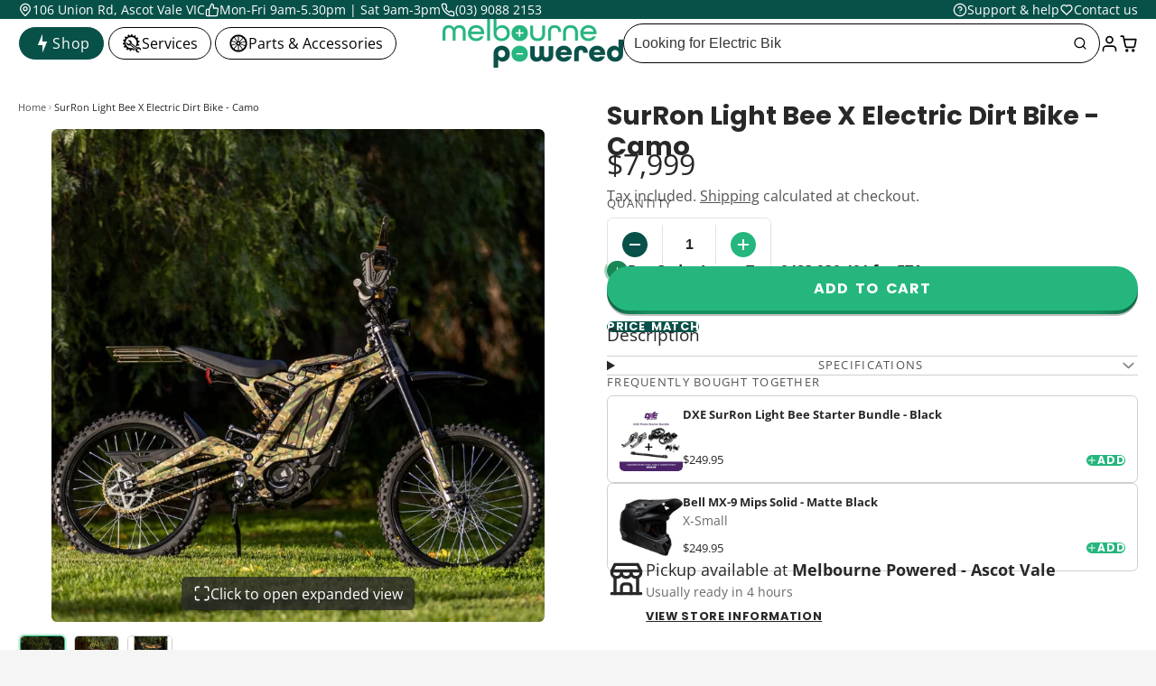

--- FILE ---
content_type: text/html; charset=utf-8
request_url: https://melbournepowered.com.au/products/surron-light-bee-x-electric-dirt-bike-2023-camo
body_size: 78275
content:
<!doctype html>
<html class="no-js" lang="en-AU">
  <head>
    <!-- Google Tag Manager -->
<script>(function(w,d,s,l,i){w[l]=w[l]||[];w[l].push({'gtm.start':
new Date().getTime(),event:'gtm.js'});var f=d.getElementsByTagName(s)[0],
j=d.createElement(s),dl=l!='dataLayer'?'&l='+l:'';j.async=true;j.src=
'https://www.googletagmanager.com/gtm.js?id='+i+dl;f.parentNode.insertBefore(j,f);
})(window,document,'script','dataLayer','GTM-PVDDRSKT');</script>
<!-- End Google Tag Manager -->
    
    <meta charset="utf-8">
    <meta http-equiv="X-UA-Compatible" content="IE=edge">
    <meta name="viewport" content="width=device-width,initial-scale=1">
    <meta name="theme-color" content="">
    <link rel="canonical" href="https://melbournepowered.com.au/products/surron-light-bee-x-electric-dirt-bike-2023-camo">
    <link rel="preconnect" href="https://cdn.shopify.com" crossorigin><link rel="icon" type="image/png" href="//melbournepowered.com.au/cdn/shop/files/favicon_v_copy-08_651c1b53-32a9-4d2e-a9cf-994c66eb6f1f_32x32.png?v=1653733821"><link rel="preconnect" href="https://fonts.shopifycdn.com" crossorigin><title>
      SurRon Light Bee X Electric Dirt Bike - Camo
 &ndash; Melbourne Powered Electric Bikes</title>

    

    

<meta property="og:site_name" content="Melbourne Powered Electric Bikes">
<meta property="og:url" content="https://melbournepowered.com.au/products/surron-light-bee-x-electric-dirt-bike-2023-camo">
<meta property="og:title" content="SurRon Light Bee X Electric Dirt Bike - Camo">
<meta property="og:type" content="product">
<meta property="og:description" content="Melbourne’s premiere E-Bike specialist. Power your ride with our hand picked selection of the world’s best electric bikes and unmatched support. Shop today! "><meta property="og:image" content="http://melbournepowered.com.au/cdn/shop/files/2_21c6def4-193f-4ab8-bd3e-c2665790281e.jpg?v=1686287547">
  <meta property="og:image:secure_url" content="https://melbournepowered.com.au/cdn/shop/files/2_21c6def4-193f-4ab8-bd3e-c2665790281e.jpg?v=1686287547">
  <meta property="og:image:width" content="1080">
  <meta property="og:image:height" content="1080"><meta property="og:price:amount" content="7,999.00">
  <meta property="og:price:currency" content="AUD"><meta name="twitter:card" content="summary_large_image">
<meta name="twitter:title" content="SurRon Light Bee X Electric Dirt Bike - Camo">
<meta name="twitter:description" content="Melbourne’s premiere E-Bike specialist. Power your ride with our hand picked selection of the world’s best electric bikes and unmatched support. Shop today! ">

    <script>window.performance && window.performance.mark && window.performance.mark('shopify.content_for_header.start');</script><meta name="google-site-verification" content="XAr_xXp0f2eD2T8QXKqkBcY29k69TS7cCpEydN9milw">
<meta name="facebook-domain-verification" content="ja1ldgmlp4yvd9rsly10q8uqag93vm">
<meta name="facebook-domain-verification" content="k2grqws2cfeu97hquscd6ygpr8d82v">
<meta id="shopify-digital-wallet" name="shopify-digital-wallet" content="/53351907515/digital_wallets/dialog">
<meta name="shopify-checkout-api-token" content="3ab8fcee08fcd926f67159886233f894">
<link rel="alternate" type="application/json+oembed" href="https://melbournepowered.com.au/products/surron-light-bee-x-electric-dirt-bike-2023-camo.oembed">
<script async="async" src="/checkouts/internal/preloads.js?locale=en-AU"></script>
<link rel="preconnect" href="https://shop.app" crossorigin="anonymous">
<script async="async" src="https://shop.app/checkouts/internal/preloads.js?locale=en-AU&shop_id=53351907515" crossorigin="anonymous"></script>
<script id="apple-pay-shop-capabilities" type="application/json">{"shopId":53351907515,"countryCode":"AU","currencyCode":"AUD","merchantCapabilities":["supports3DS"],"merchantId":"gid:\/\/shopify\/Shop\/53351907515","merchantName":"Melbourne Powered Electric Bikes","requiredBillingContactFields":["postalAddress","email","phone"],"requiredShippingContactFields":["postalAddress","email","phone"],"shippingType":"shipping","supportedNetworks":["visa","masterCard","amex","jcb"],"total":{"type":"pending","label":"Melbourne Powered Electric Bikes","amount":"1.00"},"shopifyPaymentsEnabled":true,"supportsSubscriptions":true}</script>
<script id="shopify-features" type="application/json">{"accessToken":"3ab8fcee08fcd926f67159886233f894","betas":["rich-media-storefront-analytics"],"domain":"melbournepowered.com.au","predictiveSearch":true,"shopId":53351907515,"locale":"en"}</script>
<script>var Shopify = Shopify || {};
Shopify.shop = "melbourne-powered-electric-bikes-more.myshopify.com";
Shopify.locale = "en";
Shopify.currency = {"active":"AUD","rate":"1.0"};
Shopify.country = "AU";
Shopify.theme = {"name":"MP-X-Sonder-Theme\/Collection-Product-Grid-SEO","id":151571071211,"schema_name":"Multi","schema_version":"2.0.1","theme_store_id":null,"role":"main"};
Shopify.theme.handle = "null";
Shopify.theme.style = {"id":null,"handle":null};
Shopify.cdnHost = "melbournepowered.com.au/cdn";
Shopify.routes = Shopify.routes || {};
Shopify.routes.root = "/";</script>
<script type="module">!function(o){(o.Shopify=o.Shopify||{}).modules=!0}(window);</script>
<script>!function(o){function n(){var o=[];function n(){o.push(Array.prototype.slice.apply(arguments))}return n.q=o,n}var t=o.Shopify=o.Shopify||{};t.loadFeatures=n(),t.autoloadFeatures=n()}(window);</script>
<script>
  window.ShopifyPay = window.ShopifyPay || {};
  window.ShopifyPay.apiHost = "shop.app\/pay";
  window.ShopifyPay.redirectState = null;
</script>
<script id="shop-js-analytics" type="application/json">{"pageType":"product"}</script>
<script defer="defer" async type="module" src="//melbournepowered.com.au/cdn/shopifycloud/shop-js/modules/v2/client.init-shop-cart-sync_BT-GjEfc.en.esm.js"></script>
<script defer="defer" async type="module" src="//melbournepowered.com.au/cdn/shopifycloud/shop-js/modules/v2/chunk.common_D58fp_Oc.esm.js"></script>
<script defer="defer" async type="module" src="//melbournepowered.com.au/cdn/shopifycloud/shop-js/modules/v2/chunk.modal_xMitdFEc.esm.js"></script>
<script type="module">
  await import("//melbournepowered.com.au/cdn/shopifycloud/shop-js/modules/v2/client.init-shop-cart-sync_BT-GjEfc.en.esm.js");
await import("//melbournepowered.com.au/cdn/shopifycloud/shop-js/modules/v2/chunk.common_D58fp_Oc.esm.js");
await import("//melbournepowered.com.au/cdn/shopifycloud/shop-js/modules/v2/chunk.modal_xMitdFEc.esm.js");

  window.Shopify.SignInWithShop?.initShopCartSync?.({"fedCMEnabled":true,"windoidEnabled":true});

</script>
<script>
  window.Shopify = window.Shopify || {};
  if (!window.Shopify.featureAssets) window.Shopify.featureAssets = {};
  window.Shopify.featureAssets['shop-js'] = {"shop-cart-sync":["modules/v2/client.shop-cart-sync_DZOKe7Ll.en.esm.js","modules/v2/chunk.common_D58fp_Oc.esm.js","modules/v2/chunk.modal_xMitdFEc.esm.js"],"init-fed-cm":["modules/v2/client.init-fed-cm_B6oLuCjv.en.esm.js","modules/v2/chunk.common_D58fp_Oc.esm.js","modules/v2/chunk.modal_xMitdFEc.esm.js"],"shop-cash-offers":["modules/v2/client.shop-cash-offers_D2sdYoxE.en.esm.js","modules/v2/chunk.common_D58fp_Oc.esm.js","modules/v2/chunk.modal_xMitdFEc.esm.js"],"shop-login-button":["modules/v2/client.shop-login-button_QeVjl5Y3.en.esm.js","modules/v2/chunk.common_D58fp_Oc.esm.js","modules/v2/chunk.modal_xMitdFEc.esm.js"],"pay-button":["modules/v2/client.pay-button_DXTOsIq6.en.esm.js","modules/v2/chunk.common_D58fp_Oc.esm.js","modules/v2/chunk.modal_xMitdFEc.esm.js"],"shop-button":["modules/v2/client.shop-button_DQZHx9pm.en.esm.js","modules/v2/chunk.common_D58fp_Oc.esm.js","modules/v2/chunk.modal_xMitdFEc.esm.js"],"avatar":["modules/v2/client.avatar_BTnouDA3.en.esm.js"],"init-windoid":["modules/v2/client.init-windoid_CR1B-cfM.en.esm.js","modules/v2/chunk.common_D58fp_Oc.esm.js","modules/v2/chunk.modal_xMitdFEc.esm.js"],"init-shop-for-new-customer-accounts":["modules/v2/client.init-shop-for-new-customer-accounts_C_vY_xzh.en.esm.js","modules/v2/client.shop-login-button_QeVjl5Y3.en.esm.js","modules/v2/chunk.common_D58fp_Oc.esm.js","modules/v2/chunk.modal_xMitdFEc.esm.js"],"init-shop-email-lookup-coordinator":["modules/v2/client.init-shop-email-lookup-coordinator_BI7n9ZSv.en.esm.js","modules/v2/chunk.common_D58fp_Oc.esm.js","modules/v2/chunk.modal_xMitdFEc.esm.js"],"init-shop-cart-sync":["modules/v2/client.init-shop-cart-sync_BT-GjEfc.en.esm.js","modules/v2/chunk.common_D58fp_Oc.esm.js","modules/v2/chunk.modal_xMitdFEc.esm.js"],"shop-toast-manager":["modules/v2/client.shop-toast-manager_DiYdP3xc.en.esm.js","modules/v2/chunk.common_D58fp_Oc.esm.js","modules/v2/chunk.modal_xMitdFEc.esm.js"],"init-customer-accounts":["modules/v2/client.init-customer-accounts_D9ZNqS-Q.en.esm.js","modules/v2/client.shop-login-button_QeVjl5Y3.en.esm.js","modules/v2/chunk.common_D58fp_Oc.esm.js","modules/v2/chunk.modal_xMitdFEc.esm.js"],"init-customer-accounts-sign-up":["modules/v2/client.init-customer-accounts-sign-up_iGw4briv.en.esm.js","modules/v2/client.shop-login-button_QeVjl5Y3.en.esm.js","modules/v2/chunk.common_D58fp_Oc.esm.js","modules/v2/chunk.modal_xMitdFEc.esm.js"],"shop-follow-button":["modules/v2/client.shop-follow-button_CqMgW2wH.en.esm.js","modules/v2/chunk.common_D58fp_Oc.esm.js","modules/v2/chunk.modal_xMitdFEc.esm.js"],"checkout-modal":["modules/v2/client.checkout-modal_xHeaAweL.en.esm.js","modules/v2/chunk.common_D58fp_Oc.esm.js","modules/v2/chunk.modal_xMitdFEc.esm.js"],"shop-login":["modules/v2/client.shop-login_D91U-Q7h.en.esm.js","modules/v2/chunk.common_D58fp_Oc.esm.js","modules/v2/chunk.modal_xMitdFEc.esm.js"],"lead-capture":["modules/v2/client.lead-capture_BJmE1dJe.en.esm.js","modules/v2/chunk.common_D58fp_Oc.esm.js","modules/v2/chunk.modal_xMitdFEc.esm.js"],"payment-terms":["modules/v2/client.payment-terms_Ci9AEqFq.en.esm.js","modules/v2/chunk.common_D58fp_Oc.esm.js","modules/v2/chunk.modal_xMitdFEc.esm.js"]};
</script>
<script>(function() {
  var isLoaded = false;
  function asyncLoad() {
    if (isLoaded) return;
    isLoaded = true;
    var urls = ["https:\/\/googlereview.gropulse.com\/get_widget?shop=melbourne-powered-electric-bikes-more.myshopify.com","https:\/\/cdn.nfcube.com\/instafeed-a60c0fe5b4a7ed0fac688edaffc9ec0f.js?shop=melbourne-powered-electric-bikes-more.myshopify.com","https:\/\/node1.itoris.com\/dpo\/storefront\/include.js?shop=melbourne-powered-electric-bikes-more.myshopify.com"];
    for (var i = 0; i < urls.length; i++) {
      var s = document.createElement('script');
      s.type = 'text/javascript';
      s.async = true;
      s.src = urls[i];
      var x = document.getElementsByTagName('script')[0];
      x.parentNode.insertBefore(s, x);
    }
  };
  if(window.attachEvent) {
    window.attachEvent('onload', asyncLoad);
  } else {
    window.addEventListener('load', asyncLoad, false);
  }
})();</script>
<script id="__st">var __st={"a":53351907515,"offset":39600,"reqid":"cc7c04e6-4786-427e-b7e7-23f8e60657a3-1769098347","pageurl":"melbournepowered.com.au\/products\/surron-light-bee-x-electric-dirt-bike-2023-camo","u":"fb41c3264484","p":"product","rtyp":"product","rid":8065262846187};</script>
<script>window.ShopifyPaypalV4VisibilityTracking = true;</script>
<script id="captcha-bootstrap">!function(){'use strict';const t='contact',e='account',n='new_comment',o=[[t,t],['blogs',n],['comments',n],[t,'customer']],c=[[e,'customer_login'],[e,'guest_login'],[e,'recover_customer_password'],[e,'create_customer']],r=t=>t.map((([t,e])=>`form[action*='/${t}']:not([data-nocaptcha='true']) input[name='form_type'][value='${e}']`)).join(','),a=t=>()=>t?[...document.querySelectorAll(t)].map((t=>t.form)):[];function s(){const t=[...o],e=r(t);return a(e)}const i='password',u='form_key',d=['recaptcha-v3-token','g-recaptcha-response','h-captcha-response',i],f=()=>{try{return window.sessionStorage}catch{return}},m='__shopify_v',_=t=>t.elements[u];function p(t,e,n=!1){try{const o=window.sessionStorage,c=JSON.parse(o.getItem(e)),{data:r}=function(t){const{data:e,action:n}=t;return t[m]||n?{data:e,action:n}:{data:t,action:n}}(c);for(const[e,n]of Object.entries(r))t.elements[e]&&(t.elements[e].value=n);n&&o.removeItem(e)}catch(o){console.error('form repopulation failed',{error:o})}}const l='form_type',E='cptcha';function T(t){t.dataset[E]=!0}const w=window,h=w.document,L='Shopify',v='ce_forms',y='captcha';let A=!1;((t,e)=>{const n=(g='f06e6c50-85a8-45c8-87d0-21a2b65856fe',I='https://cdn.shopify.com/shopifycloud/storefront-forms-hcaptcha/ce_storefront_forms_captcha_hcaptcha.v1.5.2.iife.js',D={infoText:'Protected by hCaptcha',privacyText:'Privacy',termsText:'Terms'},(t,e,n)=>{const o=w[L][v],c=o.bindForm;if(c)return c(t,g,e,D).then(n);var r;o.q.push([[t,g,e,D],n]),r=I,A||(h.body.append(Object.assign(h.createElement('script'),{id:'captcha-provider',async:!0,src:r})),A=!0)});var g,I,D;w[L]=w[L]||{},w[L][v]=w[L][v]||{},w[L][v].q=[],w[L][y]=w[L][y]||{},w[L][y].protect=function(t,e){n(t,void 0,e),T(t)},Object.freeze(w[L][y]),function(t,e,n,w,h,L){const[v,y,A,g]=function(t,e,n){const i=e?o:[],u=t?c:[],d=[...i,...u],f=r(d),m=r(i),_=r(d.filter((([t,e])=>n.includes(e))));return[a(f),a(m),a(_),s()]}(w,h,L),I=t=>{const e=t.target;return e instanceof HTMLFormElement?e:e&&e.form},D=t=>v().includes(t);t.addEventListener('submit',(t=>{const e=I(t);if(!e)return;const n=D(e)&&!e.dataset.hcaptchaBound&&!e.dataset.recaptchaBound,o=_(e),c=g().includes(e)&&(!o||!o.value);(n||c)&&t.preventDefault(),c&&!n&&(function(t){try{if(!f())return;!function(t){const e=f();if(!e)return;const n=_(t);if(!n)return;const o=n.value;o&&e.removeItem(o)}(t);const e=Array.from(Array(32),(()=>Math.random().toString(36)[2])).join('');!function(t,e){_(t)||t.append(Object.assign(document.createElement('input'),{type:'hidden',name:u})),t.elements[u].value=e}(t,e),function(t,e){const n=f();if(!n)return;const o=[...t.querySelectorAll(`input[type='${i}']`)].map((({name:t})=>t)),c=[...d,...o],r={};for(const[a,s]of new FormData(t).entries())c.includes(a)||(r[a]=s);n.setItem(e,JSON.stringify({[m]:1,action:t.action,data:r}))}(t,e)}catch(e){console.error('failed to persist form',e)}}(e),e.submit())}));const S=(t,e)=>{t&&!t.dataset[E]&&(n(t,e.some((e=>e===t))),T(t))};for(const o of['focusin','change'])t.addEventListener(o,(t=>{const e=I(t);D(e)&&S(e,y())}));const B=e.get('form_key'),M=e.get(l),P=B&&M;t.addEventListener('DOMContentLoaded',(()=>{const t=y();if(P)for(const e of t)e.elements[l].value===M&&p(e,B);[...new Set([...A(),...v().filter((t=>'true'===t.dataset.shopifyCaptcha))])].forEach((e=>S(e,t)))}))}(h,new URLSearchParams(w.location.search),n,t,e,['guest_login'])})(!0,!0)}();</script>
<script integrity="sha256-4kQ18oKyAcykRKYeNunJcIwy7WH5gtpwJnB7kiuLZ1E=" data-source-attribution="shopify.loadfeatures" defer="defer" src="//melbournepowered.com.au/cdn/shopifycloud/storefront/assets/storefront/load_feature-a0a9edcb.js" crossorigin="anonymous"></script>
<script crossorigin="anonymous" defer="defer" src="//melbournepowered.com.au/cdn/shopifycloud/storefront/assets/shopify_pay/storefront-65b4c6d7.js?v=20250812"></script>
<script data-source-attribution="shopify.dynamic_checkout.dynamic.init">var Shopify=Shopify||{};Shopify.PaymentButton=Shopify.PaymentButton||{isStorefrontPortableWallets:!0,init:function(){window.Shopify.PaymentButton.init=function(){};var t=document.createElement("script");t.src="https://melbournepowered.com.au/cdn/shopifycloud/portable-wallets/latest/portable-wallets.en.js",t.type="module",document.head.appendChild(t)}};
</script>
<script data-source-attribution="shopify.dynamic_checkout.buyer_consent">
  function portableWalletsHideBuyerConsent(e){var t=document.getElementById("shopify-buyer-consent"),n=document.getElementById("shopify-subscription-policy-button");t&&n&&(t.classList.add("hidden"),t.setAttribute("aria-hidden","true"),n.removeEventListener("click",e))}function portableWalletsShowBuyerConsent(e){var t=document.getElementById("shopify-buyer-consent"),n=document.getElementById("shopify-subscription-policy-button");t&&n&&(t.classList.remove("hidden"),t.removeAttribute("aria-hidden"),n.addEventListener("click",e))}window.Shopify?.PaymentButton&&(window.Shopify.PaymentButton.hideBuyerConsent=portableWalletsHideBuyerConsent,window.Shopify.PaymentButton.showBuyerConsent=portableWalletsShowBuyerConsent);
</script>
<script data-source-attribution="shopify.dynamic_checkout.cart.bootstrap">document.addEventListener("DOMContentLoaded",(function(){function t(){return document.querySelector("shopify-accelerated-checkout-cart, shopify-accelerated-checkout")}if(t())Shopify.PaymentButton.init();else{new MutationObserver((function(e,n){t()&&(Shopify.PaymentButton.init(),n.disconnect())})).observe(document.body,{childList:!0,subtree:!0})}}));
</script>
<link id="shopify-accelerated-checkout-styles" rel="stylesheet" media="screen" href="https://melbournepowered.com.au/cdn/shopifycloud/portable-wallets/latest/accelerated-checkout-backwards-compat.css" crossorigin="anonymous">
<style id="shopify-accelerated-checkout-cart">
        #shopify-buyer-consent {
  margin-top: 1em;
  display: inline-block;
  width: 100%;
}

#shopify-buyer-consent.hidden {
  display: none;
}

#shopify-subscription-policy-button {
  background: none;
  border: none;
  padding: 0;
  text-decoration: underline;
  font-size: inherit;
  cursor: pointer;
}

#shopify-subscription-policy-button::before {
  box-shadow: none;
}

      </style>

<script>window.performance && window.performance.mark && window.performance.mark('shopify.content_for_header.end');</script>
    

    

<style data-shopify>
    @font-face {
  font-family: "Open Sans";
  font-weight: 400;
  font-style: normal;
  font-display: swap;
  src: url("//melbournepowered.com.au/cdn/fonts/open_sans/opensans_n4.c32e4d4eca5273f6d4ee95ddf54b5bbb75fc9b61.woff2") format("woff2"),
       url("//melbournepowered.com.au/cdn/fonts/open_sans/opensans_n4.5f3406f8d94162b37bfa232b486ac93ee892406d.woff") format("woff");
}

    @font-face {
  font-family: "Open Sans";
  font-weight: 700;
  font-style: normal;
  font-display: swap;
  src: url("//melbournepowered.com.au/cdn/fonts/open_sans/opensans_n7.a9393be1574ea8606c68f4441806b2711d0d13e4.woff2") format("woff2"),
       url("//melbournepowered.com.au/cdn/fonts/open_sans/opensans_n7.7b8af34a6ebf52beb1a4c1d8c73ad6910ec2e553.woff") format("woff");
}

    @font-face {
  font-family: "Open Sans";
  font-weight: 400;
  font-style: italic;
  font-display: swap;
  src: url("//melbournepowered.com.au/cdn/fonts/open_sans/opensans_i4.6f1d45f7a46916cc95c694aab32ecbf7509cbf33.woff2") format("woff2"),
       url("//melbournepowered.com.au/cdn/fonts/open_sans/opensans_i4.4efaa52d5a57aa9a57c1556cc2b7465d18839daa.woff") format("woff");
}

    @font-face {
  font-family: "Open Sans";
  font-weight: 700;
  font-style: italic;
  font-display: swap;
  src: url("//melbournepowered.com.au/cdn/fonts/open_sans/opensans_i7.916ced2e2ce15f7fcd95d196601a15e7b89ee9a4.woff2") format("woff2"),
       url("//melbournepowered.com.au/cdn/fonts/open_sans/opensans_i7.99a9cff8c86ea65461de497ade3d515a98f8b32a.woff") format("woff");
}

    @font-face {
  font-family: Poppins;
  font-weight: 700;
  font-style: normal;
  font-display: swap;
  src: url("//melbournepowered.com.au/cdn/fonts/poppins/poppins_n7.56758dcf284489feb014a026f3727f2f20a54626.woff2") format("woff2"),
       url("//melbournepowered.com.au/cdn/fonts/poppins/poppins_n7.f34f55d9b3d3205d2cd6f64955ff4b36f0cfd8da.woff") format("woff");
}


        .color-scheme-main {
          
--color-scheme-box-shadow-drop: 0 5px 20px rgba(0,0,0, 0.4);
          

          --color-scheme-highlight: #25b67e;
          --color-scheme-pattern: #ffffff;--color-scheme-primary-button-bg: #202020;
        
          --color-scheme-primary-button-bg-hover: #070707;
          --color-scheme-primary-button-text: #ffffff;
          --color-scheme-primary-button-border: #25b67e;
          --color-scheme-secondary-button-bg: #383838;
          --color-scheme-secondary-button-bg-hover: #1f1f1f;
          --color-scheme-secondary-button-text: #ffffff;
          --color-scheme-secondary-button-border: #202020;
          --color-scheme-icon: #383838;
          --color-scheme-links: #383838;--color-scheme-text: #282828;
          --color-scheme-bg: #f7f7f7;
          --color-scheme-border: #c4c4c4;
        }
    
        .color-scheme-invert {
          
--color-scheme-box-shadow-drop: 0 5px 20px rgba(0,0,0, 0.4);
          

          --color-scheme-highlight: #218f05;
          --color-scheme-pattern: #455c66;--color-scheme-primary-button-bg: #25b67e;
        
          --color-scheme-primary-button-bg-hover: #1c8c61;
          --color-scheme-primary-button-text: #ffffff;
          --color-scheme-primary-button-border: #3e8fb3;
          --color-scheme-secondary-button-bg: #ffffff;
          --color-scheme-secondary-button-bg-hover: #e6e6e6;
          --color-scheme-secondary-button-text: #4a4a4a;
          --color-scheme-secondary-button-border: #202020;
          --color-scheme-icon: #383838;
          --color-scheme-links: #383838;--color-scheme-text: #fafafa;
          --color-scheme-bg: #4a4a4a;
          --color-scheme-border: #171717;--color-scheme-bg-gradient: linear-gradient(97deg, rgba(15, 27, 47, 1) 21%, rgba(42, 142, 0, 1) 85%);
        }
    
        .color-scheme-accent {
          
--color-scheme-box-shadow-drop: 0 5px 20px rgba(0,0,0, 0.4);
          

          --color-scheme-highlight: #fb33a6;
          --color-scheme-pattern: #9c2e9f;--color-scheme-primary-button-bg: #a625a3;
        
          --color-scheme-primary-button-bg-hover: #7c1c7a;
          --color-scheme-primary-button-text: #ffffff;
          --color-scheme-primary-button-border: #741371;
          --color-scheme-secondary-button-bg: #ffffff;
          --color-scheme-secondary-button-bg-hover: #e6e6e6;
          --color-scheme-secondary-button-text: #ae2faa;
          --color-scheme-secondary-button-border: #e2e2e2;
          --color-scheme-icon: #ffffff;
          --color-scheme-links: #ffffff;--color-scheme-text: #ffffff;
          --color-scheme-bg: #ffffff;
          --color-scheme-border: #cccccc;--color-scheme-bg-gradient: linear-gradient(320deg, rgba(255, 255, 255, 1) 16%, rgba(250, 249, 250, 1) 100%);
        }
    
        .color-scheme-accent2 {
          
--color-scheme-box-shadow-drop: 0 5px 20px rgba(0,0,0, 0.4);
          

          --color-scheme-highlight: #3eafe1;
          --color-scheme-pattern: #6bd7ff;--color-scheme-primary-button-bg: #202020;
        
          --color-scheme-primary-button-bg-hover: #070707;
          --color-scheme-primary-button-text: #25b67e;
          --color-scheme-primary-button-border: #1c84b3;
          --color-scheme-secondary-button-bg: #ffffff;
          --color-scheme-secondary-button-bg-hover: #e6e6e6;
          --color-scheme-secondary-button-text: #3eafe1;
          --color-scheme-secondary-button-border: #cacaca;
          --color-scheme-icon: #ffffff;
          --color-scheme-links: #ffffff;--color-scheme-text: #ffffff;
          --color-scheme-bg: #ffffff;
          --color-scheme-border: #cccccc;--color-scheme-bg-gradient: radial-gradient(rgba(0, 0, 0, 1) 3%, rgba(13, 0, 0, 1) 98%);
        }
    
        .color-scheme-scheme-7c888d7a-f741-4b03-a131-8de2d0c9b72a {
          
--color-scheme-box-shadow-drop: 0 5px 20px rgba(0,0,0, 0.4);
          

          --color-scheme-highlight: #25b67e;
          --color-scheme-pattern: #ffffff;--color-scheme-primary-button-bg: #25b67e;
        
          --color-scheme-primary-button-bg-hover: #1c8c61;
          --color-scheme-primary-button-text: #ffffff;
          --color-scheme-primary-button-border: #25b67e;
          --color-scheme-secondary-button-bg: #085149;
          --color-scheme-secondary-button-bg-hover: #03231f;
          --color-scheme-secondary-button-text: #ffffff;
          --color-scheme-secondary-button-border: #085149;
          --color-scheme-icon: #383838;
          --color-scheme-links: #383838;
        }
    
        .color-scheme-scheme-5f039be3-d3a9-4635-932a-2360f63f94af {
          
--color-scheme-box-shadow-drop: 0 5px 20px rgba(0,0,0, 0.4);
          

          --color-scheme-highlight: #25b67e;
          --color-scheme-pattern: #ffffff;--color-scheme-primary-button-bg: #f4eee2;
        
          --color-scheme-primary-button-bg-hover: #e6d8bd;
          --color-scheme-primary-button-text: #ffffff;
          --color-scheme-primary-button-border: #000000;
          --color-scheme-secondary-button-bg: #25b67e;
          --color-scheme-secondary-button-bg-hover: #1c8c61;
          --color-scheme-secondary-button-text: #ffffff;
          --color-scheme-secondary-button-border: #202020;
          --color-scheme-icon: #383838;
          --color-scheme-links: #383838;--color-scheme-text: #ffffff;
          --color-scheme-bg: #095149;
          --color-scheme-border: #000000;
        }
    

    :root {--glob-size-1: min(3.2px, 0.64vmin);
      --glob-size-2: min(6.4px, 1.28vmin);
      --glob-size-3: min(9.6px, 1.92vmin);
      --glob-size-4: min(12.8px, 2.56vmin);
      --glob-size-5: min(16.0px, 3.2vmin);
      --glob-size-6: min(19.2px, 3.84vmin);
      --glob-size-7: min(22.4px, 4.48vmin);
      --glob-size-8: min(25.6px, 5.12vmin);
      --glob-size-9: min(28.8px, 5.76vmin);
      --glob-size-10: min(32.0px, 6.4vmin);
      --glob-size-11: min(35.2px, 7.04vmin);
      --glob-size-12: min(38.4px, 7.68vmin);
      --glob-size-13: min(41.6px, 8.32vmin);
      --glob-size-14: min(44.8px, 8.96vmin);
      --glob-size-15: min(48.0px, 9.6vmin);
      --glob-size-16: min(51.2px, 10.24vmin);
      --glob-size-17: min(54.4px, 10.88vmin);
      --glob-size-18: min(57.6px, 11.52vmin);
      --glob-size-19: min(60.8px, 12.16vmin);
      --glob-size-20: min(64.0px, 12.8vmin);
      
    --glob-frame-size: var(--glob-size-2);
    --glob-gutter: var(--glob-size-5);

    --glob-heading-size: 36px;
    --glob-heading-letter-spacing: 0.0em;
    --glob-heading-family: Poppins, sans-serif;
    --glob-heading-style: normal;
    --glob-heading-weight: 700;
    --glob-heading-transform: none;

    --glob-body-family: "Open Sans", sans-serif;
    --glob-body-line-height: 1.5;
    --glob-body-size: 16px;
    --glob-body-weight: 400;
    --glob-body-bold-weight: 700;

    --glob-icon-stroke-width: 1.9px;
    
      --glob-icon-linecap: round;
      --glob-icon-linejoin: round;--color-g-text: #282828;
    --color-g-text-alpha-80: rgba(40, 40, 40, 0.8);
    --color-g-text-alpha-70: rgba(40, 40, 40, 0.7);
    --color-g-text-alpha-50: rgba(40, 40, 40, 0.5);
    --color-g-text-alpha-60: rgba(40, 40, 40, 0.6);
    --color-g-text-alpha-40: rgba(40, 40, 40, 0.4);
    --color-g-text-alpha-30: rgba(40, 40, 40, 0.3);
    --color-g-text-alpha-20: rgba(40, 40, 40, 0.2);
    --color-g-text-alpha-10: rgba(40, 40, 40, 0.1);--color-g-bg: #f5f5f5;
    --color-g-border: #cfcfcf;
    --color-g-bg-d5: #e8e8e8;
    --color-g-bg-d15: #dcdcdc;
    --color-g-bg-alpha-0: rgba(245, 245, 245, 0);
    --color-g-bg-alpha-70: rgba(245, 245, 245, 0.7);
    --color-g-bg-border: #c2c2c2;

    --color-g-fg: #ffffff;
    --color-g-fg-alpha-70: rgba(255, 255, 255, 0.7);
    --color-g-fg-alpha-50: rgba(255, 255, 255, 0.5);
    --color-g-fg-d5: #f2f2f2;
    --color-g-fg-d10: #e6e6e6;
    --color-g-fg-d20: #cccccc;

    

    --color-g-accent: #25b67e;
    --color-g-accent-a20: rgba(37, 182, 126, 0.2);
    --color-g-accent-a10: rgba(37, 182, 126, 0.1);
    --color-g-accent-front: #ffffff; 

    --color-g-sale: #25b67e;
    --color-g-warning: #FD7E14;
    --color-g-success: #198754;
    --color-g-danger: #DC3545;
    --color-g-star-rating: #FFA41C;
    --color-g-cart-counter-bg: #25b67e;--color-g-cart-counter-text: #2d2d2d;
    --color-g-wishlist: #f25268;

    --color-g-highlight: #25b67e;

    --color-g-button-buy-it-now-text: #ffffff;
    --color-g-button-buy-it-now-bg: #505050;
    --color-g-button-buy-it-now-bg-hover: #434343;

    --color-g-product-badge-sale: #25b67e;--color-g-product-badge-sale-text: #2d2d2d;

    --color-g-product-badge-sold-out: #7D959F;--color-g-product-badge-sold-out-text: #2d2d2d;
    
    --color-g-product-badge-low-stock: #000000;--color-g-product-badge-low-stock-text: #ffffff;

    --color-g-product-custom-badge-text: #ffffff;
    --color-g-product-custom-badge-bg: #25b67e;

    --color-g-header-bg: #ffffff;
    --color-g-header-text: #000000;
    --color-g-header-border: rgba(204, 204, 204, 0.5);

    --color-g-nav-dropdown-bg: #ffffff;
    --color-g-nav-dropdown-text: #383838;
    --color-g-nav-dropdown-border: rgba(56, 56, 56, 0.2);

    --color-g-footer-heading: #000000;
    --color-g-footer-bg: #ffffff;
    --color-g-footer-text: #000000;

    --glob-border-radius-base: 0.4rem;
    --glob-border-radius-inner: 0.3rem;
    --glob-border-radius-sm: 0.1rem;
    --glob-border-radius-pill: 9999rem;
    --glob-border-radius-circle: 50%;

    --transition-base: 0.3s;
    --box-shadow-large: rgb(50 50 93 / 25%) 0px 50px 100px -20px, rgb(0 0 0 / 30%) 0px 30px 60px -30px;
    --container-width: 1600px;

    --glob-product-badge-text-size: 0.8rem;
    --glob-product-badge-text-transform: none;--glob-product-badge-weight: var(--glob-body-bold-weight);

    --glob-header-family: var(--glob-body-family);
--glob-header-weight: var(--glob-body-bold-weight);
--glob-header-style: var(--glob-body-style);
--glob-header-size: 1.05rem;
--glob-header-scale: 1.05;


    --glob-subheading-family: var(--glob-body-family);
--glob-subheading-weight: var(--glob-body-weight);
--glob-subheading-style: var(--glob-body-style);
--glob-subheading-size: 0.8rem;
--glob-subheading-scale: 0.8;

    --glob-subheading-transform: uppercase;
    --glob-subheading-letter-spacing: 0.1em;
    --glob-subheading-opacity: 0.8;

    --glob-button-family: var(--glob-heading-family);
--glob-button-weight: var(--glob-heading-weight);
--glob-button-style: var(--glob-heading-style);
--glob-button-size: 0.8rem;
--glob-button-scale: 0.8;

    --glob-button-transform: uppercase;
    --glob-button-letter-spacing: 0.05em;
    
    --glob-product-card-title-family: var(--glob-body-family);
--glob-product-card-title-weight: var(--glob-body-bold-weight);
--glob-product-card-title-style: var(--glob-body-style);
--glob-product-card-title-size: 0.8rem;
--glob-product-card-title-scale: 0.8;

    --glob-product-card-price-weight: normal;
    --glob-collection-card-title-family: var(--glob-body-family);
--glob-collection-card-title-weight: var(--glob-body-bold-weight);
--glob-collection-card-title-style: var(--glob-body-style);
--glob-collection-card-title-size: 0.85rem;
--glob-collection-card-title-scale: 0.85;


    --glob-article-card-title-family: var(--glob-body-family);
--glob-article-card-title-weight: var(--glob-body-weight);
--glob-article-card-title-style: var(--glob-body-style);
--glob-article-card-title-size: 1.0rem;
--glob-article-card-title-scale: 1.0;


    
--glob-swatch-color-blurple: #0e0076;
           
  
}
</style>
<link rel="preload" as="font" href="//melbournepowered.com.au/cdn/fonts/open_sans/opensans_n4.c32e4d4eca5273f6d4ee95ddf54b5bbb75fc9b61.woff2" type="font/woff2" crossorigin><link rel="preload" as="font" href="//melbournepowered.com.au/cdn/fonts/poppins/poppins_n7.56758dcf284489feb014a026f3727f2f20a54626.woff2" type="font/woff2" crossorigin><link rel="preconnect" href="https://fonts.googleapis.com">
    <link rel="preconnect" href="https://fonts.gstatic.com" crossorigin>
    <link href="https://fonts.googleapis.com/css2?family=Poppins:ital,wght@0,100;0,200;0,300;0,400;0,500;0,600;0,700;0,800;0,900;1,100;1,200;1,300;1,400;1,500;1,600;1,700;1,800;1,900&display=swap" rel="stylesheet">

  
<script>
    var globalLoadedStyles = {};
    function loadStyle(style) {
        if(globalLoadedStyles[style.getAttribute('href')]) {
            return;
        }
        globalLoadedStyles[style.getAttribute('href')] = true;
        if(style.media === 'print') {
            style.media = 'all';
        }
    }
    window.shopUrl = 'https://melbournepowered.com.au';
    window.routes = {
        cart_add_url: '/cart/add',
        cart_change_url: '/cart/change',
        cart_update_url: '/cart/update',
        predictive_search_url: '/search/suggest'
    };
    window.dynamicURLs = {
        account: '/account',
        accountLogin: 'https://melbournepowered.com.au/customer_authentication/redirect?locale=en&region_country=AU',
        accountLogout: '/account/logout',
        accountRegister: 'https://account.melbournepowered.com.au?locale=en',
        accountAddresses: '/account/addresses',
        allProductsCollection: '/collections/all',
        cart: '/cart',
        cartAdd: '/cart/add',
        cartChange: '/cart/change',
        cartClear: '/cart/clear',
        cartUpdate: '/cart/update',
        contact: '/contact#contact_form',
        localization: '/localization',
        collections: '/collections',
        predictiveSearch: '/search/suggest',
        productRecommendations: '/recommendations/products',
        root: '/',
        search: '/search'
    };
    window.cartStrings = {
        error: `There was an error while updating your cart. Please try again.`,
        quantityError: `You can only add [quantity] of this item to your cart.`
    };
    window.variantStrings = {
        addToCart: `Add to cart`,
        soldOut: `Sold out`,
        unavailable: `Unavailable`,
    };
    window.accessibilityStrings = {
        imageAvailable: `Image [index] is now available in gallery view`,
        shareSuccess: `Link copied to clipboard`,
        pauseSlideshow: `Pause slideshow`,
        playSlideshow: `Play slideshow`,
    };


    Shopify.money_format = "${{amount}}";
    Shopify.formatMoney = function(cents, format) {
        if (typeof cents == 'string') { cents = cents.replace('.',''); }
        let value = '';
        const placeholderRegex = /\{\{\s*(\w+)\s*\}\}/;
        const formatString = (format || Shopify.money_format);

        function defaultOption(opt, def) {
            return (typeof opt == 'undefined' ? def : opt);
        }

        function formatWithDelimiters(number, precision, thousands, decimal) {
            precision = defaultOption(precision, 2);
            thousands = defaultOption(thousands, ',');
            decimal   = defaultOption(decimal, '.');

            if (isNaN(number) || number == null) { return 0; }

            number = (number/100.0).toFixed(precision);

            const parts   = number.split('.'),
                dollars = parts[0].replace(/(\d)(?=(\d\d\d)+(?!\d))/g, '$1' + thousands),
                cents   = parts[1] ? (decimal + parts[1]) : '';

            return dollars + cents;
        }

        switch(formatString.match(placeholderRegex)[1]) {
            case 'amount':
                value = formatWithDelimiters(cents, 2);
            break;
            case 'amount_no_decimals':
                value = formatWithDelimiters(cents, 0);
            break;
            case 'amount_with_comma_separator':
                value = formatWithDelimiters(cents, 2, '.', ',');
            break;
            case 'amount_no_decimals_with_comma_separator':
                value = formatWithDelimiters(cents, 0, '.', ',');
            break;
            case 'amount_no_decimals_with_space_separator':
                value = formatWithDelimiters(cents, 2, ' ');
            break;
        }

        return formatString.replace(placeholderRegex, value);
    };

      document.documentElement.className = document.documentElement.className.replace('no-js', 'js');
      if (Shopify.designMode) {
        document.documentElement.classList.add('shopify-design-mode');
      }
      function lazyImageOnLoad(img) {
        img.setAttribute('loaded', '');
      }

      function onScriptLoad(name) {
        switch(name) {
          case 'blaze':
            document.dispatchEvent(new CustomEvent('blaze-loaded'));
            break;
          case 'plyr':
              document.dispatchEvent(new CustomEvent('plyr-loaded'));
           break;
         }
       }

      (() => {
    const STATE_CLASSNAME_PREFIX = '!';

    const __Events = Object.freeze({
        VARIANT_UPDATE: 'variant:update',
        VARIANT_CHANGE: 'variant:change',
        VARIANT_LOADING: 'variant:loading',
        CART_ADD: 'cart:add',
        CART_ADD_FEATURE: 'cart:add-feature',
        CART_CHANGE: 'cart:change',
        CART_UPDATE: 'cart:update',
        CART_DRAWER_MUTE: 'cart-drawer:mute',
        CART_REGISTER: 'cart:register',
        CART_ERROR: 'cart:error',
        CART_NOTIFICATIONS_ENABLING: 'cart:notififications-enable',
        CART_REPLACE: 'cart:replace',
        // CART_SAVED_ITEMS_CHANGE: 'cart-saves:change',
        COLLECTION_LOADING: 'collection:loading',
        COLLECTION_CHANGE: 'collection:change',
        COLLECTION_UPDATE: 'collection:update',
        COLLECTION_FILTER_CHANGE: 'filter:change',
        COLLECTION_NAVIGATION_CHANGE: 'navigation:change',
        COLLECTION_UPDATED: 'collection_updated',
        COLLECTION_VIEW_CHANGE: 'collection:view-change',
        PRODUCT_GALLERY_SLIDE_CHANGE: 'product-gallery:slide-change',
        PRODUCT_GALLERY_EXPAND_CHANGE: 'product-gallery:expand-change',
        TOAST_NOTIFICATION: 'toast-notification:open',
        UPSELL_PRODUCTS_CHANGE: 'upsell-products:change',
        BROWSING_HISTORY_LOAD: 'browsing-history:load',
        RECOMMENDATIONS_LOADED: 'recommendations:loaded',
        SELLING_PLAN_CHANGE: 'selling-plan:change',
        HEADER_UPDATE: 'header:nav-update',
        HEADER_TOOLBAR_UPDATE: 'header:nav-toolbar-update',
        PRODUCT_COMPARE_CHANGE: 'product-compare:change',
        PRODUCT_COMPARE_UPDATE: 'product-compare:update',

        PRODUCT_BUNDLE_VARIANT_CHANGE: 'variant-selector-modal:change',
        PRODUCT_FORM_SUBMIT: 'product-form:submit',
        DARK_MODE_CHANGE: 'dark-mode:change'
    })

    const __MediaQueries = Object.freeze({
        MOBILE: window.matchMedia('(max-width:  991px)'),
        DESKTOP: window.matchMedia('(min-width: 992px)')
    })

    const __DomEvents = Object.freeze({
        MODAL_CLOSE: new CustomEvent('modal-close', {
            bubbles: true
        }),
        MODAL_OPEN: new CustomEvent('modal-open', {
            bubbles: true
        })
    })

    const __StoreConfig = Object.freeze({
        'browsingHistory': {
            type: Array,
            storage: 'local',
            limit: 10
        },
        'compare': {
            type: Array,
            storage: 'local'
        },
        // 'wishlist': {
        //     type: Array,
        //     storage: 'local'
        // },
        // 'cartSaved': {
        //     type: Array,
        //     storage: 'local'
        // },
        'newsletter': {
            type: Number,
            storage: 'local'
        },
        'close-annoncement': {
            type: Boolean,
            storage: 'session'
        },
        'age-confirm': {
            type: Boolean,
            storage: 'local'
        },
        'collection-horizontal-view': {
            type: Number,
            storage: 'local'
        },
        'dark-mode': {
            type: Number,
            storage: 'local'
        }
    })

    let componentCounter = 0;

    // TODO: move error handling to proxy
    class __Store {
        static errors = {
            missingStore(key) {
                return new Error(`store ${key} does not exists`);
            },
            setArray(key) {
                return new Error(`can't set value ${key} for Array type use add instead`)
            },
            notAnArray(key) {
                return new Error(`${key} is not an array`)
            }
        }
        constructor() {
            this._store = new Map();
            Object.entries(__StoreConfig).map(([ storeKey, options ]) => {
                const storage = window[`${options.storage}Storage`];
                const value = storage.getItem(storeKey);
                const type = options.type;
                this._store.set(storeKey, {
                    type,
                    storage,
                    limit: options.limit,
                    data: type === Array 
                        ? new Set(value ? JSON.parse(value): []) 
                        : value && type(value)
                })
            })
        }
        add(key, value) {
            try {
                const storeTarget = this._store.get(key);

                if(!storeTarget) {
                    throw __Store.errors.missingStore(key);
                } 

                if(storeTarget.type !== Array) {
                    throw __Store.errors.notAnArray(key);
                }

                this._handleStoreLimit(storeTarget);
                storeTarget.data.add(value);
                this._sync(key);
            } catch(e) {
                console.error(e);
            }
        }
        _handleStoreLimit(storeTarget) {
            if(storeTarget.limit) {
                let offset = storeTarget.limit - storeTarget.data.size;
                const values = storeTarget.data.values();
                while(offset <= 0) {
                    let current = values.next();
                    storeTarget.data.delete(current.value);
                    offset++;
                }
            }
        }
        set(key, value) {
            try {
                const storeTarget = this._store.get(key);

                if(!storeTarget) {
                    throw __Store.errors.missingStore(key);
                }

                if(storeTarget.type === Array) {
                    throw __Store.errors.setArray(key);
                }

                storeTarget.data = value;
                this._sync(key);
            } catch(e) {
                console.error(e.message);
            }
        }
        get(key) {
            try {
                const storeTarget = this._store.get(key);

                if(!storeTarget) {
                    throw __Store.errors.missingStore(key);
                }

                if(storeTarget.data === null) {
                    return null;
                }

                return storeTarget.type === Array
                    ? Array.from(storeTarget.data)
                    : storeTarget.type(storeTarget.data);

            } catch(e) {
                console.error(e);
            }
        }

        has(key, value) {
            try {
                const storeTarget = this._store.get(key);
                if(!storeTarget) {
                    throw __Store.errors.missingStore(key);
                }
                if(storeTarget.type !== Array) {
                    throw __Store.errors.notAnArray(key);
                }
                return storeTarget.data.has(value);
            } catch (e) {
                console.error(e);
            }
        }

        remove(key, value) {
            try {
                const storeTarget = this._store.get(key);
                if(!storeTarget) {
                    throw __Store.errors.missingStore(key);
                }
                if(storeTarget.type === Array) {
                    storeTarget.data.delete(value);
                } else {
                    storeTarget.value = null;
                }
                this._sync(key);
            } catch(e) {
                console.error(e);
            }
        }

        clear(key) {
            try {
                const storeTarget = this._store.get(key);
                if(!storeTarget) {
                    throw __Store.errors.missingStore(key);
                }
                if(storeTarget.type === Array) {
                    storeTarget.data.clear();
                } else {
                    throw __Store.errors.notAnArray(key);
                }
                this._sync(key);
            } catch(e) {
                console.error(e);
            }
        }

        _sync(key) {
            // none-blocking storage write
            setTimeout(() => {
                const target = this._store.get(key);
                target.storage.setItem(key, target.type === Array ? JSON.stringify(Array.from(target.data)) : target.data);
            }, 20);
        }
    }

    class __PubSub {
        constructor() {
            this._subs = new Map();
        }
        subscribe(event, callback, options, sig) {
            if(!this._subs.has(event)) {
                this._subs.set(event, new Set());
            }
            const sub = {
                callback,
                sectionId: options.sectionId,
                once: options.once,
                global: options.global,
                sig
            }
            this._subs.get(event).add(sub);
            return sub;
        }
        unsubscribe(event, sub) {
            if(this._subs.has(event)) {
                this._subs.get(event)?.delete(sub);
            }
        }
        publish(event, data, sectionId, sig) {
            if(this._subs.has(event)) {
                this._subs.get(event).forEach(sub => {
                    const isSelfPublish = sub.sig === sig; // avoid circular publishing
                    const isGlobalOrSection = sub.sectionId === sectionId || sub.global; 
                    if(isGlobalOrSection && !isSelfPublish) {
                        sub.callback(data);
                        if(sub.once) {
                            this.unsubscribe(event, sub);
                        }
                    }
                });
            }
        }
    }

    const pubSub = new __PubSub();

    class __Cache {
        constructor() {
            this._cache = new Map();
        }
        set(key, value) {
            this._cache.set(key, value);
        }
        get(key) {
            return this._cache.get(key);
        }
        has(key) {
            return this._cache.has(key);
        }
        delete(key) {
            this._cache.delete(key);
        }
        clear() {
            this._cache.clear();
        }
    }

    const __Utils = Object.freeze({
        getBrowserName: () => {
            const userAgent = navigator.userAgent;
            if (/Chrome/.test(userAgent) && !/Chromium/.test(userAgent)) {
                return "Chrome";
            }
            if (/Edg/.test(userAgent)) {
                return "Edge";
            }
            if (/Firefox/.test(userAgent)) {
                return "Firefox";
            }
            if (/Safari/.test(userAgent)) {
                return "Safari";
            }
            if (/Trident/.test(userAgent)) {
                return "IE";
            }
            return "Unknown";
        },
        isMobileBrowser: () => {
            const agent = navigator.userAgent || navigator.vendor || window.opera;
            return /(android|bb\d+|meego).+mobile|avantgo|bada\/|blackberry|blazer|compal|elaine|fennec|hiptop|iemobile|ip(hone|od)|iris|kindle|lge |maemo|midp|mmp|mobile.+firefox|netfront|opera m(ob|in)i|palm( os)?|phone|p(ixi|re)\/|plucker|pocket|psp|series(4|6)0|symbian|treo|up\.(browser|link)|vodafone|wap|windows ce|xda|xiino/i.test(agent)
            || /1207|6310|6590|3gso|4thp|50[1-6]i|770s|802s|a wa|abac|ac(er|oo|s\-)|ai(ko|rn)|al(av|ca|co)|amoi|an(ex|ny|yw)|aptu|ar(ch|go)|as(te|us)|attw|au(di|\-m|r |s )|avan|be(ck|ll|nq)|bi(lb|rd)|bl(ac|az)|br(e|v)w|bumb|bw\-(n|u)|c55\/|capi|ccwa|cdm\-|cell|chtm|cldc|cmd\-|co(mp|nd)|craw|da(it|ll|ng)|dbte|dc\-s|devi|dica|dmob|do(c|p)o|ds(12|\-d)|el(49|ai)|em(l2|ul)|er(ic|k0)|esl8|ez([4-7]0|os|wa|ze)|fetc|fly(\-|_)|g1 u|g560|gene|gf\-5|g\-mo|go(\.w|od)|gr(ad|un)|haie|hcit|hd\-(m|p|t)|hei\-|hi(pt|ta)|hp( i|ip)|hs\-c|ht(c(\-| |_|a|g|p|s|t)|tp)|hu(aw|tc)|i\-(20|go|ma)|i230|iac( |\-|\/)|ibro|idea|ig01|ikom|im1k|inno|ipaq|iris|ja(t|v)a|jbro|jemu|jigs|kddi|keji|kgt( |\/)|klon|kpt |kwc\-|kyo(c|k)|le(no|xi)|lg( g|\/(k|l|u)|50|54|\-[a-w])|libw|lynx|m1\-w|m3ga|m50\/|ma(te|ui|xo)|mc(01|21|ca)|m\-cr|me(rc|ri)|mi(o8|oa|ts)|mmef|mo(01|02|bi|de|do|t(\-| |o|v)|zz)|mt(50|p1|v )|mwbp|mywa|n10[0-2]|n20[2-3]|n30(0|2)|n50(0|2|5)|n7(0(0|1)|10)|ne((c|m)\-|on|tf|wf|wg|wt)|nok(6|i)|nzph|o2im|op(ti|wv)|oran|owg1|p800|pan(a|d|t)|pdxg|pg(13|\-([1-8]|c))|phil|pire|pl(ay|uc)|pn\-2|po(ck|rt|se)|prox|psio|pt\-g|qa\-a|qc(07|12|21|32|60|\-[2-7]|i\-)|qtek|r380|r600|raks|rim9|ro(ve|zo)|s55\/|sa(ge|ma|mm|ms|ny|va)|sc(01|h\-|oo|p\-)|sdk\/|se(c(\-|0|1)|47|mc|nd|ri)|sgh\-|shar|sie(\-|m)|sk\-0|sl(45|id)|sm(al|ar|b3|it|t5)|so(ft|ny)|sp(01|h\-|v\-|v )|sy(01|mb)|t2(18|50)|t6(00|10|18)|ta(gt|lk)|tcl\-|tdg\-|tel(i|m)|tim\-|t\-mo|to(pl|sh)|ts(70|m\-|m3|m5)|tx\-9|up(\.b|g1|si)|utst|v400|v750|veri|vi(rg|te)|vk(40|5[0-3]|\-v)|vm40|voda|vulc|vx(52|53|60|61|70|80|81|83|85|98)|w3c(\-| )|webc|whit|wi(g |nc|nw)|wmlb|wonu|x700|yas\-|your|zeto|zte\-/i.test(agent.substr(0, 4));
        },
        isFunction: (x) => {
            return Object.prototype.toString.call(x) == '[object Function]';
        },
        debounce: (fn, wait) => {
            let t;
            return (...args) => {
                clearTimeout(t);
                t = setTimeout(() => fn.apply(this, args), wait);
            }
        },
        parseHTML: (text) => {
            return new DOMParser().parseFromString(text, 'text/html');
        },
        fetchHTML: (URL) => {
            return fetch(URL)
                .then(res => res.text())
                .then(text => __Utils.parseHTML(text))
                .catch(e => console.error(e));
        },
        $active: (el, state = true) => {
            __Utils.$state(el, 'active', state);
        },
        $loading: (el, state = true) => {
            __Utils.$state(el, 'loading', state);
        },
        $state: (el, name, state = true) => {
            el.classList.toggle(`${STATE_CLASSNAME_PREFIX}${name}`, state)
        },
        $fetch: async (URL, options) => {
            try {
                if(__Utils.isFunction(options?.before)) {
                    options.before();
                }

                let [cleanURL, existedParams] = URL.split('?');

                let params = '';
                if(options?.params || options.sectionId) {
                    params = !!(options.params instanceof URLSearchParams)
                        ? options.params
                        : new URLSearchParams(options.params || '');
                    
                    if(options.sectionId) {
                        params.append('section_id', options.sectionId);
                    }

                    params = params.toString();
                }


                // TODO: this logic should be refactored ASAP
                params = [existedParams, params]
                    .filter(Boolean)
                    .join('&');

                if(params) {
                    params = `?${params}`;
                }

                const res = await fetch(`${cleanURL}${params}`);
                if(options?.nullOn404 && res.status === 404) {
                    if(__Utils.isFunction(options?.after)) {
                        options.after();
                    }
                    return null;
                }
                const doc = await res.text();
                if(__Utils.isFunction(options?.after)) {
                    options.after();
                }
                const $doc = __Utils.parseHTML(doc); 
                return options?.selectAll ? 
                    Array.from($doc.querySelectorAll(options.selectAll)) : 
                    options?.select ? $doc.querySelector(options.select) : $doc;

            } catch (error) {
                console.error(error);
                if(__Utils.isFunction(options?.after)) {
                    options.after();
                }
            }
        },
        $hide: (el) => {
            el.setAttribute('hidden', '');
        },
        $show: (el) => {
            el.removeAttribute('hidden');
        },
        $classListTemp: (element, className, time = 1000) => {
            element.classList.add(className);
            setTimeout(() => element.classList.remove(className), time)
        },
        $isEmpty: (el) => {
            if(!el) {
                return;
            }
            if(el.content) {
                el = el.content;
            }
            return el.textContent.trim() === '';
        },
        $isHidden: el => el.hasAttribute('hidden'),
        $clone: el => {
            if(el.content) {
                return el.content.cloneNode(true);
            }
            return el.cloneNode(true);
        },
        $isEqual: (a, b) => a.isEqualNode(b),
        $toggleDisplay: (el, state) => {
            if(state === undefined) {
                __Utils.$isHidden(el) ? __Utils.$show(el) : __Utils.$hide(el);
                return;
            }

            state ? __Utils.$show(el) : __Utils.$hide(el);
        },
        $replaceContent: (from, to) => {
            const target = to.content || to;
            if(!__Utils.$isEqual(from, target)) {
                from.replaceChildren(...target.cloneNode(true).childNodes);
            }
        },
        $JSON : el => JSON.parse(el.textContent)
    });

    class __CoreComponent extends HTMLElement {
        constructor() {
            super();
            this.sectionId = this.getAttribute('section-id');
            this._elements = new Map();
            this._props = new Map();
            this._subs = new Map();
            this._$parentSection = null;
            this.__sig = `${this.tagName}-${componentCounter}`;
            componentCounter++; 
        }
        connectedCallback() {
            this._handleElements();
            if(!this.sectionId) {
                console.warn(`section-id not found in <${this.tagName.toLocaleLowerCase()}> component`);
            }
            if(__Utils.isFunction(this.render)) {
                this.render();
            }
        }
        _handleElements() {
            
            if(!this.elements) {
                return;
            }

            if(this.elements.$ && Array.isArray(this.elements.$)) {
                this.elements.$.map(el => {
                    this.elements[el] = Array.isArray(el) ? [`[data-element="${el}"]`] : `[data-element="${el}"]`;
                })
                delete this.elements.$;
            }

            for(const [key, value] of Object.entries(this.elements)) {
                if(key.startsWith('$') && value === true) {
                    this.elements[key.substr(1)] = key;
                    delete this.elements[key];
                }
            }
        }
        _setElementEvents(el, events) {
            const eventsMap = new Map();
            Object.entries(events).map(([event, callback]) => {
                callback = callback.bind(this);
                eventsMap.set(event, callback);
                if(Array.isArray(el)) {
                    el.forEach(el => {
                        el.addEventListener(event, callback);
                    })
                } else {
                    el.addEventListener(event, callback);
                }
            });
            return eventsMap;
        }
        $(el, events) {
            if(typeof el === 'object') {
                this._elements.set('__root__', {
                    node: this,
                    events: this._setElementEvents(this, el)
                })
                return;
            }

            const selector = this.elements[el];

            if(!selector) {
                console.error(`element ${el} not found in <${this.tagName.toLocaleLowerCase()}>`);
                return;
            }

            if(this._elements.has(el) && this._elements.get(el).node.isConnected === false) {
                this.$remove(el);
            }

            if(!this._elements.has(el)) {
                let elEvents = null;

                const node = this._selectElement(selector);
                
                if(!node) {
                    return null;
                }

                if(typeof events === 'object' && node) {
                    elEvents = this._setElementEvents(node, events);
                }

                this._elements.set(el, {
                    node,
                    events: elEvents
                });
            }

            return this._elements.get(el).node;
        }

        $remove(el) {
            if(!this._elements.has(el)) {
                return;
            }
            this._clearElementEvents(this._elements.get(el));
            this._elements.get(el).node.remove();
            this._elements.get(el).node = null;
            this._elements.delete(el);
        }

        _selectElement(selector) {
            if(Array.isArray(selector)) {
                return Array.from(this.querySelectorAll(this._parseSelector(selector[0])));
            }
            return this.querySelector(this._parseSelector(selector));
        }
        _parseSelector(selector) {
            if(selector.startsWith('$')) {
                return `[data-element="${selector.substr(1)}"]`
            }
            return selector;
        }
        prop(name) {
            const valueType = this.propTypes[name];
            if(!valueType) {
                console.error(`prop ${name} not found in <${this.tagName.toLocaleLowerCase()}>`);
                return;
            }
            if(!this._props.has(name)) {
                this._props.set(name, 
                    valueType === Number ? Number(this.getAttribute(name)) :
                    valueType === Boolean ? this.hasAttribute(name) :
                    this.getAttribute(name)
                )
            }
            return this._props.get(name);
        }
        setProp(name, value='') {
            this.prop(name);
            if(!this._props.has(name)) {
                console.warn(`prop ${name} does not exists in ${this.tagName}`);
                return;
            }
            this.setAttribute(name, value);
            this._props.set(name, value);
        }
        sub(event, callback, options) {
            if(!this.sectionId) {
                console.warn(`section-id not found in <${this.tagName.toLocaleLowerCase()}> component subscription for '${event}' will be ignored`);
                return;
            }
            callback = callback.bind(this);
            if(!this._subs.has(event)) {
                const sub = pubSub.subscribe(event, callback, {
                    sectionId: this.sectionId,
                    ...options
                }, this.__sig);
                this._subs.set(event, sub);
            }
        }
        unsub(event) {
            if(this._subs.has(event)) {
                const sub = this._subs.get(event);
                this._subs.delete(event);
                pubSub.unsubscribe(event, sub);
            }
        }
        pub(event, data) {
            pubSub.publish(event, data, this.sectionId, this.__sig);
        }

        _clearElementEvents(el) {
            const { node, events } = el;

            if(node && events) {
                events.forEach((callback, event) => {
                    if(Array.isArray(node)) {
                        node.forEach(n => {
                            n.removeEventListener(event, callback);
                        })
                    } else {
                        node.removeEventListener(event, callback);
                    }
                    events.delete(event);
                })
            }

        }

        updateContentFrom(doc) {
            if(!this.id) {
                console.error(`<${this.tagName}> must have unique id to update the content`);
                return;
            }
            const foreign = doc.getElementById(this.id);
            if(!foreign) {
                console.error(`provided content does not contain the same id as <${this.tagName}>`);
                return;
            }
            __Utils.$replaceContent(this, foreign);
        }

        disconnectedCallback() {
            this._subs.forEach((sub, event) => {
                this.unsub(event, sub);
            });
            this._elements.forEach(this._clearElementEvents.bind(this));
            this._elements.clear();
            if(__Utils.isFunction(this.destroy)) {
                this.destroy();
            };
        }

        get $section() {
            if(!this._$parentSection) {
                this._$parentSection = document.getElementById(`shopify-section-${this.sectionId}`);
            }
            return this._$parentSection;
        }
    }

    window.Global = Object.freeze({
        Core: __CoreComponent,
        Utils: __Utils,
        Events: __Events,
        DOMEvents: __DomEvents,
        Cache: new __Cache(),
        Store: new __Store(),
        MediaQueries: __MediaQueries,
        onBlazeLoad: (callback) => {
            if(window.BlazeSlider) {
                callback();
            } else {
                document.addEventListener('blaze-loaded', callback, { once: true })
            }
        },
        onPlyrLoad: (callback) => {
            if(window.Plyr) {
                callback();
            } else {
                document.addEventListener('plyr-loaded', callback, { once: true })
            }
        }
    })
})()

</script>
  
    <script src="//melbournepowered.com.au/cdn/shop/t/21/assets/blaze.js?v=153689078487321480981747712911" onload="onScriptLoad('blaze')" defer></script>
    <script src="//melbournepowered.com.au/cdn/shop/t/21/assets/plyr.js?v=81239015460531390391747712911" onload="onScriptLoad('plyr')" defer></script>
  
  <script>
    window.onload = function() {
        document.querySelectorAll('.save').forEach(img => {
            img.oncontextmenu = function(e) {
                e.preventDefault();
            }
        });
        document.addEventListener('contextmenu', function(e) {
            if (e.target.tagName === 'IMG' || e.target.tagName == 'VIDEO') {
                e.preventDefault();
            }
        });
    }
</script>

<script>
  const titles = "2nd Best Bike Shop Awaits".split(",").map(title => title.trim());

  let originalTitle = document.title;

  let intervalId;
  const changeDelay = 3000; // 4 seconds delay

  function changeTitle() {
    const newTitle = titles[Math.floor(Math.random() * titles.length)];
    document.title = newTitle;
  }

  function startTitleChange() {
    if(titles.length === 0) {
        return;
    }
    intervalId = setTimeout(function() {
      changeTitle();
      // Start the interval after the first change
      intervalId = setInterval(changeTitle, changeDelay);
    }, changeDelay);
  }

  function stopTitleChange() {
    clearTimeout(intervalId); // Clear the timeout if it hasn't triggered yet
    clearInterval(intervalId); // Clear the interval if it's running
    document.title = originalTitle;
  }

  // When the user leaves the tab
  window.addEventListener('blur', () => {
    startTitleChange();
  });

  // When the user returns to the tab
  window.addEventListener('focus', () => {
    stopTitleChange();
  });
</script>
  <link href="//melbournepowered.com.au/cdn/shop/t/21/assets/core.css?v=30385825433695175881747712910" rel="stylesheet" type="text/css" media="all" />
  <link href="//melbournepowered.com.au/cdn/shop/t/21/assets/header.css?v=57701483638807952961747712909" rel="stylesheet" type="text/css" media="all" />
  <link href="//melbournepowered.com.au/cdn/shop/t/21/assets/menu-drawer.css?v=57260083222021275571747712910" rel="stylesheet" type="text/css" media="all" />
  


<script>
  document.addEventListener("DOMContentLoaded", function(event) {
    const style = document.getElementById('wsg-custom-style');
    if (typeof window.isWsgCustomer != "undefined" && isWsgCustomer) {
      style.innerHTML = `
        ${style.innerHTML} 
        /* A friend of hideWsg - this will _show_ only for wsg customers. Add class to an element to use */
        .showWsg {
          display: unset;
        }
        /* wholesale only CSS */
        .additional-checkout-buttons, .shopify-payment-button {
          display: none !important;
        }
        .wsg-proxy-container select {
          background-color: 
          ${
        document.querySelector('input').style.backgroundColor
          ? document.querySelector('input').style.backgroundColor
          : 'white'
        } !important;
        }
      `;
    } else {
      style.innerHTML = `
        ${style.innerHTML}
        /* Add CSS rules here for NOT wsg customers - great to hide elements from retail when we can't access the code driving the element */
        
      `;
    }

    if (typeof window.embedButtonBg !== undefined && typeof window.embedButtonText !== undefined && window.embedButtonBg !== window.embedButtonText) {
      style.innerHTML = `
        ${style.innerHTML}
        .wsg-button-fix {
          background: ${embedButtonBg} !important;
          border-color: ${embedButtonBg} !important;
          color: ${embedButtonText} !important;
        }
      `;
    }

    // =========================
    //         CUSTOM JS
    // ==========================
    if (document.querySelector(".wsg-proxy-container")) {
      initNodeObserver(wsgCustomJs);
    }
  })

  function wsgCustomJs() {

    // update button classes
    const button = document.querySelectorAll(".wsg-button-fix");
    let buttonClass = "xxButtonClassesHerexx";
    buttonClass = buttonClass.split(" ");
    for (let i = 0; i < button.length; i++) {
      button[i].classList.add(... buttonClass);
    }

    // wsgCustomJs window placeholder
    // update secondary btn color on proxy cart
    if (document.getElementById("wsg-checkout-one")) {
      const checkoutButton = document.getElementById("wsg-checkout-one");
      let wsgBtnColor = window.getComputedStyle(checkoutButton).backgroundColor;
      let wsgBtnBackground = "none";
      let wsgBtnBorder = "thin solid " + wsgBtnColor;
      let wsgBtnPadding = window.getComputedStyle(checkoutButton).padding;
      let spofBtn = document.querySelectorAll(".spof-btn");
      for (let i = 0; i < spofBtn.length; i++) {
        spofBtn[i].style.background = wsgBtnBackground;
        spofBtn[i].style.color = wsgBtnColor;
        spofBtn[i].style.border = wsgBtnBorder;
        spofBtn[i].style.padding = wsgBtnPadding;
      }
    }

    // update Quick Order Form label
    if (typeof window.embedSPOFLabel != "undefined" && embedSPOFLabel) {
      document.querySelectorAll(".spof-btn").forEach(function(spofBtn) {
        spofBtn.removeAttribute("data-translation-selector");
        spofBtn.innerHTML = embedSPOFLabel;
      });
    }
  }

  function initNodeObserver(onChangeNodeCallback) {

    // Select the node that will be observed for mutations
    const targetNode = document.querySelector(".wsg-proxy-container");

    // Options for the observer (which mutations to observe)
    const config = {
      attributes: true,
      childList: true,
      subtree: true
    };

    // Callback function to execute when mutations are observed
    const callback = function(mutationsList, observer) {
      for (const mutation of mutationsList) {
        if (mutation.type === 'childList') {
          onChangeNodeCallback();
          observer.disconnect();
        }
      }
    };

    // Create an observer instance linked to the callback function
    const observer = new MutationObserver(callback);

    // Start observing the target node for configured mutations
    observer.observe(targetNode, config);
  }
</script>


<style id="wsg-custom-style">
  /* A friend of hideWsg - this will _show_ only for wsg customers. Add class to an element to use */
  .showWsg {
    display: none;
  }
  /* Signup/login */
  #wsg-signup select,
  #wsg-signup input,
  #wsg-signup textarea {
    height: 46px;
    border: thin solid #d1d1d1;
    padding: 6px 10px;
  }
  #wsg-signup textarea {
    min-height: 100px;
  }
  .wsg-login-input {
    height: 46px;
    border: thin solid #d1d1d1;
    padding: 6px 10px;
  }
  #wsg-signup select {
  }
/*   Quick Order Form */
  .wsg-table td {
    border: none;
    min-width: 150px;
  }
  .wsg-table tr {
    border-bottom: thin solid #d1d1d1; 
    border-left: none;
  }
  .wsg-table input[type="number"] {
    border: thin solid #d1d1d1;
    padding: 5px 15px;
    min-height: 42px;
  }
  #wsg-spof-link a {
    text-decoration: inherit;
    color: inherit;
  }
  .wsg-proxy-container {
    margin-top: 0% !important;
  }
  @media screen and (max-width:768px){
    .wsg-proxy-container .wsg-table input[type="number"] {
        max-width: 80%; 
    }
    .wsg-center img {
      width: 50px !important;
    }
    .wsg-variant-price-area {
      min-width: 70px !important;
    }
  }
  /* Submit button */
  #wsg-cart-update{
    padding: 8px 10px;
    min-height: 45px;
    max-width: 100% !important;
  }
  .wsg-table {
    background: inherit !important;
  }
  .wsg-spof-container-main {
    background: inherit !important;
  }
  /* General fixes */
  .wsg-hide-prices {
    opacity: 0;
  }
  .wsg-ws-only .button {
    margin: 0;
  }
  .wsg-proxy-container {
    margin-top: 2rem !important;
    margin-bottom: 2rem !important;
  }
    #wsg-login input.wsg-submit-copy,
  #wsg-account-create input.wsg-submit-copy,
  #wsg-signup-container #wsg-submit  {
    border: 1px solid #085149 !important; 
    background: #085149 !important; 
    color: white !important;
    cursor: pointer;
    padding: 12px;
    border-radius: 25px;
    font-weight: 700;
  }
  .wsg-btn { 
    border: 1px solid #085149 !important; 
    background: #085149 !important; 
    color: white !important; 
    border-radius: 25px;
    font-weight: 700;
    padding: 12px !important; 
    cursor: pointer;
  }
  #wsg-cart-main .spof-btn { 
    border: 1px solid #085149 !important; 
    background: transparent !important; 
    color: #085149 !important; 
    text-decoration: none;
  } 
#wsg-cart-shipping button.wsg-return-to-summary > svg > path {
   fill: white !important;
}
</style>
<!--Gem_Page_Header_Script-->
<!-- "snippets/gem-app-header-scripts.liquid" was not rendered, the associated app was uninstalled -->
<!--End_Gem_Page_Header_Script-->
<!-- BEGIN app block: shopify://apps/klaviyo-email-marketing-sms/blocks/klaviyo-onsite-embed/2632fe16-c075-4321-a88b-50b567f42507 -->












  <script async src="https://static.klaviyo.com/onsite/js/UBAEZW/klaviyo.js?company_id=UBAEZW"></script>
  <script>!function(){if(!window.klaviyo){window._klOnsite=window._klOnsite||[];try{window.klaviyo=new Proxy({},{get:function(n,i){return"push"===i?function(){var n;(n=window._klOnsite).push.apply(n,arguments)}:function(){for(var n=arguments.length,o=new Array(n),w=0;w<n;w++)o[w]=arguments[w];var t="function"==typeof o[o.length-1]?o.pop():void 0,e=new Promise((function(n){window._klOnsite.push([i].concat(o,[function(i){t&&t(i),n(i)}]))}));return e}}})}catch(n){window.klaviyo=window.klaviyo||[],window.klaviyo.push=function(){var n;(n=window._klOnsite).push.apply(n,arguments)}}}}();</script>

  
    <script id="viewed_product">
      if (item == null) {
        var _learnq = _learnq || [];

        var MetafieldReviews = null
        var MetafieldYotpoRating = null
        var MetafieldYotpoCount = null
        var MetafieldLooxRating = null
        var MetafieldLooxCount = null
        var okendoProduct = null
        var okendoProductReviewCount = null
        var okendoProductReviewAverageValue = null
        try {
          // The following fields are used for Customer Hub recently viewed in order to add reviews.
          // This information is not part of __kla_viewed. Instead, it is part of __kla_viewed_reviewed_items
          MetafieldReviews = {};
          MetafieldYotpoRating = null
          MetafieldYotpoCount = null
          MetafieldLooxRating = null
          MetafieldLooxCount = null

          okendoProduct = null
          // If the okendo metafield is not legacy, it will error, which then requires the new json formatted data
          if (okendoProduct && 'error' in okendoProduct) {
            okendoProduct = null
          }
          okendoProductReviewCount = okendoProduct ? okendoProduct.reviewCount : null
          okendoProductReviewAverageValue = okendoProduct ? okendoProduct.reviewAverageValue : null
        } catch (error) {
          console.error('Error in Klaviyo onsite reviews tracking:', error);
        }

        var item = {
          Name: "SurRon Light Bee X Electric Dirt Bike - Camo",
          ProductID: 8065262846187,
          Categories: ["All E-Moto Bikes","SurRon Bikes"],
          ImageURL: "https://melbournepowered.com.au/cdn/shop/files/2_21c6def4-193f-4ab8-bd3e-c2665790281e_grande.jpg?v=1686287547",
          URL: "https://melbournepowered.com.au/products/surron-light-bee-x-electric-dirt-bike-2023-camo",
          Brand: "Melbourne Powered Electric Bikes",
          Price: "$7,999.00",
          Value: "7,999.00",
          CompareAtPrice: "$0.00"
        };
        _learnq.push(['track', 'Viewed Product', item]);
        _learnq.push(['trackViewedItem', {
          Title: item.Name,
          ItemId: item.ProductID,
          Categories: item.Categories,
          ImageUrl: item.ImageURL,
          Url: item.URL,
          Metadata: {
            Brand: item.Brand,
            Price: item.Price,
            Value: item.Value,
            CompareAtPrice: item.CompareAtPrice
          },
          metafields:{
            reviews: MetafieldReviews,
            yotpo:{
              rating: MetafieldYotpoRating,
              count: MetafieldYotpoCount,
            },
            loox:{
              rating: MetafieldLooxRating,
              count: MetafieldLooxCount,
            },
            okendo: {
              rating: okendoProductReviewAverageValue,
              count: okendoProductReviewCount,
            }
          }
        }]);
      }
    </script>
  




  <script>
    window.klaviyoReviewsProductDesignMode = false
  </script>







<!-- END app block --><!-- BEGIN app block: shopify://apps/judge-me-reviews/blocks/judgeme_core/61ccd3b1-a9f2-4160-9fe9-4fec8413e5d8 --><!-- Start of Judge.me Core -->






<link rel="dns-prefetch" href="https://cdnwidget.judge.me">
<link rel="dns-prefetch" href="https://cdn.judge.me">
<link rel="dns-prefetch" href="https://cdn1.judge.me">
<link rel="dns-prefetch" href="https://api.judge.me">

<script data-cfasync='false' class='jdgm-settings-script'>window.jdgmSettings={"pagination":5,"disable_web_reviews":false,"badge_no_review_text":"No reviews","badge_n_reviews_text":"{{ n }} review/reviews","badge_star_color":"#FAD710","hide_badge_preview_if_no_reviews":true,"badge_hide_text":true,"enforce_center_preview_badge":false,"widget_title":"Customer Reviews","widget_open_form_text":"Write a review","widget_close_form_text":"Cancel review","widget_refresh_page_text":"Refresh page","widget_summary_text":"Based on {{ number_of_reviews }} review/reviews","widget_no_review_text":"Be the first to write a review","widget_name_field_text":"Display name","widget_verified_name_field_text":"Verified Name (public)","widget_name_placeholder_text":"Display name","widget_required_field_error_text":"This field is required.","widget_email_field_text":"Email address","widget_verified_email_field_text":"Verified Email (private, can not be edited)","widget_email_placeholder_text":"Your email address","widget_email_field_error_text":"Please enter a valid email address.","widget_rating_field_text":"Rating","widget_review_title_field_text":"Review Title","widget_review_title_placeholder_text":"Give your review a title","widget_review_body_field_text":"Review content","widget_review_body_placeholder_text":"Start writing here...","widget_pictures_field_text":"Picture/Video (optional)","widget_submit_review_text":"Submit Review","widget_submit_verified_review_text":"Submit Verified Review","widget_submit_success_msg_with_auto_publish":"Thank you! Please refresh the page in a few moments to see your review. You can remove or edit your review by logging into \u003ca href='https://judge.me/login' target='_blank' rel='nofollow noopener'\u003eJudge.me\u003c/a\u003e","widget_submit_success_msg_no_auto_publish":"Thank you! Your review will be published as soon as it is approved by the shop admin. You can remove or edit your review by logging into \u003ca href='https://judge.me/login' target='_blank' rel='nofollow noopener'\u003eJudge.me\u003c/a\u003e","widget_show_default_reviews_out_of_total_text":"Showing {{ n_reviews_shown }} out of {{ n_reviews }} reviews.","widget_show_all_link_text":"Show all","widget_show_less_link_text":"Show less","widget_author_said_text":"{{ reviewer_name }} said:","widget_days_text":"{{ n }} days ago","widget_weeks_text":"{{ n }} week/weeks ago","widget_months_text":"{{ n }} month/months ago","widget_years_text":"{{ n }} year/years ago","widget_yesterday_text":"Yesterday","widget_today_text":"Today","widget_replied_text":"\u003e\u003e {{ shop_name }} replied:","widget_read_more_text":"Read more","widget_reviewer_name_as_initial":"","widget_rating_filter_color":"","widget_rating_filter_see_all_text":"See all reviews","widget_sorting_most_recent_text":"Most Recent","widget_sorting_highest_rating_text":"Highest Rating","widget_sorting_lowest_rating_text":"Lowest Rating","widget_sorting_with_pictures_text":"Only Pictures","widget_sorting_most_helpful_text":"Most Helpful","widget_open_question_form_text":"Ask a question","widget_reviews_subtab_text":"Reviews","widget_questions_subtab_text":"Questions","widget_question_label_text":"Question","widget_answer_label_text":"Answer","widget_question_placeholder_text":"Write your question here","widget_submit_question_text":"Submit Question","widget_question_submit_success_text":"Thank you for your question! We will notify you once it gets answered.","widget_star_color":"#ffd700","verified_badge_text":"Verified","verified_badge_bg_color":"","verified_badge_text_color":"","verified_badge_placement":"left-of-reviewer-name","widget_review_max_height":"","widget_hide_border":false,"widget_social_share":false,"widget_thumb":false,"widget_review_location_show":false,"widget_location_format":"country_only","all_reviews_include_out_of_store_products":true,"all_reviews_out_of_store_text":"(out of store)","all_reviews_pagination":100,"all_reviews_product_name_prefix_text":"about","enable_review_pictures":true,"enable_question_anwser":false,"widget_theme":"leex","review_date_format":"dd/mm/yy","default_sort_method":"most-recent","widget_product_reviews_subtab_text":"Product Reviews","widget_shop_reviews_subtab_text":"Shop Reviews","widget_other_products_reviews_text":"Reviews for other products","widget_store_reviews_subtab_text":"Store reviews","widget_no_store_reviews_text":"This store hasn't received any reviews yet","widget_web_restriction_product_reviews_text":"This product hasn't received any reviews yet","widget_no_items_text":"No items found","widget_show_more_text":"Show more","widget_write_a_store_review_text":"Write a Store Review","widget_other_languages_heading":"Reviews in Other Languages","widget_translate_review_text":"Translate review to {{ language }}","widget_translating_review_text":"Translating...","widget_show_original_translation_text":"Show original ({{ language }})","widget_translate_review_failed_text":"Review couldn't be translated.","widget_translate_review_retry_text":"Retry","widget_translate_review_try_again_later_text":"Try again later","show_product_url_for_grouped_product":false,"widget_sorting_pictures_first_text":"Pictures First","show_pictures_on_all_rev_page_mobile":false,"show_pictures_on_all_rev_page_desktop":false,"floating_tab_hide_mobile_install_preference":false,"floating_tab_button_name":"★ Reviews","floating_tab_title":"Let customers speak for us","floating_tab_button_color":"","floating_tab_button_background_color":"","floating_tab_url":"","floating_tab_url_enabled":false,"floating_tab_tab_style":"text","all_reviews_text_badge_text":"Customers rate us {{ shop.metafields.judgeme.all_reviews_rating | round: 1 }}/5 based on {{ shop.metafields.judgeme.all_reviews_count }} reviews.","all_reviews_text_badge_text_branded_style":"{{ shop.metafields.judgeme.all_reviews_rating | round: 1 }} out of 5 stars based on {{ shop.metafields.judgeme.all_reviews_count }} reviews","is_all_reviews_text_badge_a_link":false,"show_stars_for_all_reviews_text_badge":false,"all_reviews_text_badge_url":"","all_reviews_text_style":"text","all_reviews_text_color_style":"judgeme_brand_color","all_reviews_text_color":"#108474","all_reviews_text_show_jm_brand":true,"featured_carousel_show_header":true,"featured_carousel_title":"Let customers speak for us","testimonials_carousel_title":"Customers are saying","videos_carousel_title":"Real customer stories","cards_carousel_title":"Customers are saying","featured_carousel_count_text":"from {{ n }} reviews","featured_carousel_add_link_to_all_reviews_page":false,"featured_carousel_url":"","featured_carousel_show_images":true,"featured_carousel_autoslide_interval":5,"featured_carousel_arrows_on_the_sides":false,"featured_carousel_height":250,"featured_carousel_width":80,"featured_carousel_image_size":0,"featured_carousel_image_height":250,"featured_carousel_arrow_color":"#eeeeee","verified_count_badge_style":"vintage","verified_count_badge_orientation":"horizontal","verified_count_badge_color_style":"judgeme_brand_color","verified_count_badge_color":"#108474","is_verified_count_badge_a_link":false,"verified_count_badge_url":"","verified_count_badge_show_jm_brand":true,"widget_rating_preset_default":5,"widget_first_sub_tab":"product-reviews","widget_show_histogram":true,"widget_histogram_use_custom_color":false,"widget_pagination_use_custom_color":false,"widget_star_use_custom_color":true,"widget_verified_badge_use_custom_color":false,"widget_write_review_use_custom_color":false,"picture_reminder_submit_button":"Upload Pictures","enable_review_videos":false,"mute_video_by_default":false,"widget_sorting_videos_first_text":"Videos First","widget_review_pending_text":"Pending","featured_carousel_items_for_large_screen":3,"social_share_options_order":"Facebook,Twitter","remove_microdata_snippet":true,"disable_json_ld":false,"enable_json_ld_products":false,"preview_badge_show_question_text":false,"preview_badge_no_question_text":"No questions","preview_badge_n_question_text":"{{ number_of_questions }} question/questions","qa_badge_show_icon":false,"qa_badge_position":"same-row","remove_judgeme_branding":false,"widget_add_search_bar":false,"widget_search_bar_placeholder":"Search","widget_sorting_verified_only_text":"Verified only","featured_carousel_theme":"default","featured_carousel_show_rating":true,"featured_carousel_show_title":true,"featured_carousel_show_body":true,"featured_carousel_show_date":false,"featured_carousel_show_reviewer":true,"featured_carousel_show_product":false,"featured_carousel_header_background_color":"#108474","featured_carousel_header_text_color":"#ffffff","featured_carousel_name_product_separator":"reviewed","featured_carousel_full_star_background":"#108474","featured_carousel_empty_star_background":"#dadada","featured_carousel_vertical_theme_background":"#f9fafb","featured_carousel_verified_badge_enable":false,"featured_carousel_verified_badge_color":"#108474","featured_carousel_border_style":"round","featured_carousel_review_line_length_limit":3,"featured_carousel_more_reviews_button_text":"Read more reviews","featured_carousel_view_product_button_text":"View product","all_reviews_page_load_reviews_on":"scroll","all_reviews_page_load_more_text":"Load More Reviews","disable_fb_tab_reviews":false,"enable_ajax_cdn_cache":false,"widget_public_name_text":"displayed publicly like","default_reviewer_name":"John Smith","default_reviewer_name_has_non_latin":true,"widget_reviewer_anonymous":"Anonymous","medals_widget_title":"Judge.me Review Medals","medals_widget_background_color":"#f9fafb","medals_widget_position":"footer_all_pages","medals_widget_border_color":"#f9fafb","medals_widget_verified_text_position":"left","medals_widget_use_monochromatic_version":false,"medals_widget_elements_color":"#108474","show_reviewer_avatar":true,"widget_invalid_yt_video_url_error_text":"Not a YouTube video URL","widget_max_length_field_error_text":"Please enter no more than {0} characters.","widget_show_country_flag":false,"widget_show_collected_via_shop_app":true,"widget_verified_by_shop_badge_style":"light","widget_verified_by_shop_text":"Verified by Shop","widget_show_photo_gallery":false,"widget_load_with_code_splitting":true,"widget_ugc_install_preference":false,"widget_ugc_title":"Made by us, Shared by you","widget_ugc_subtitle":"Tag us to see your picture featured in our page","widget_ugc_arrows_color":"#ffffff","widget_ugc_primary_button_text":"Buy Now","widget_ugc_primary_button_background_color":"#108474","widget_ugc_primary_button_text_color":"#ffffff","widget_ugc_primary_button_border_width":"0","widget_ugc_primary_button_border_style":"none","widget_ugc_primary_button_border_color":"#108474","widget_ugc_primary_button_border_radius":"25","widget_ugc_secondary_button_text":"Load More","widget_ugc_secondary_button_background_color":"#ffffff","widget_ugc_secondary_button_text_color":"#108474","widget_ugc_secondary_button_border_width":"2","widget_ugc_secondary_button_border_style":"solid","widget_ugc_secondary_button_border_color":"#108474","widget_ugc_secondary_button_border_radius":"25","widget_ugc_reviews_button_text":"View Reviews","widget_ugc_reviews_button_background_color":"#ffffff","widget_ugc_reviews_button_text_color":"#108474","widget_ugc_reviews_button_border_width":"2","widget_ugc_reviews_button_border_style":"solid","widget_ugc_reviews_button_border_color":"#108474","widget_ugc_reviews_button_border_radius":"25","widget_ugc_reviews_button_link_to":"judgeme-reviews-page","widget_ugc_show_post_date":true,"widget_ugc_max_width":"800","widget_rating_metafield_value_type":true,"widget_primary_color":"#085149","widget_enable_secondary_color":false,"widget_secondary_color":"#edf5f5","widget_summary_average_rating_text":"{{ average_rating }} out of 5","widget_media_grid_title":"Customer photos \u0026 videos","widget_media_grid_see_more_text":"See more","widget_round_style":false,"widget_show_product_medals":true,"widget_verified_by_judgeme_text":"Verified by Judge.me","widget_show_store_medals":true,"widget_verified_by_judgeme_text_in_store_medals":"Verified by Judge.me","widget_media_field_exceed_quantity_message":"Sorry, we can only accept {{ max_media }} for one review.","widget_media_field_exceed_limit_message":"{{ file_name }} is too large, please select a {{ media_type }} less than {{ size_limit }}MB.","widget_review_submitted_text":"Review Submitted!","widget_question_submitted_text":"Question Submitted!","widget_close_form_text_question":"Cancel","widget_write_your_answer_here_text":"Write your answer here","widget_enabled_branded_link":true,"widget_show_collected_by_judgeme":true,"widget_reviewer_name_color":"","widget_write_review_text_color":"","widget_write_review_bg_color":"","widget_collected_by_judgeme_text":"collected by Judge.me","widget_pagination_type":"standard","widget_load_more_text":"Load More","widget_load_more_color":"#108474","widget_full_review_text":"Full Review","widget_read_more_reviews_text":"Read More Reviews","widget_read_questions_text":"Read Questions","widget_questions_and_answers_text":"Questions \u0026 Answers","widget_verified_by_text":"Verified by","widget_verified_text":"Verified","widget_number_of_reviews_text":"{{ number_of_reviews }} reviews","widget_back_button_text":"Back","widget_next_button_text":"Next","widget_custom_forms_filter_button":"Filters","custom_forms_style":"vertical","widget_show_review_information":false,"how_reviews_are_collected":"How reviews are collected?","widget_show_review_keywords":false,"widget_gdpr_statement":"How we use your data: We'll only contact you about the review you left, and only if necessary. By submitting your review, you agree to Judge.me's \u003ca href='https://judge.me/terms' target='_blank' rel='nofollow noopener'\u003eterms\u003c/a\u003e, \u003ca href='https://judge.me/privacy' target='_blank' rel='nofollow noopener'\u003eprivacy\u003c/a\u003e and \u003ca href='https://judge.me/content-policy' target='_blank' rel='nofollow noopener'\u003econtent\u003c/a\u003e policies.","widget_multilingual_sorting_enabled":false,"widget_translate_review_content_enabled":false,"widget_translate_review_content_method":"manual","popup_widget_review_selection":"automatically_with_pictures","popup_widget_round_border_style":true,"popup_widget_show_title":true,"popup_widget_show_body":true,"popup_widget_show_reviewer":false,"popup_widget_show_product":true,"popup_widget_show_pictures":true,"popup_widget_use_review_picture":true,"popup_widget_show_on_home_page":true,"popup_widget_show_on_product_page":true,"popup_widget_show_on_collection_page":true,"popup_widget_show_on_cart_page":true,"popup_widget_position":"bottom_left","popup_widget_first_review_delay":5,"popup_widget_duration":5,"popup_widget_interval":5,"popup_widget_review_count":5,"popup_widget_hide_on_mobile":true,"review_snippet_widget_round_border_style":true,"review_snippet_widget_card_color":"#FFFFFF","review_snippet_widget_slider_arrows_background_color":"#FFFFFF","review_snippet_widget_slider_arrows_color":"#000000","review_snippet_widget_star_color":"#108474","show_product_variant":false,"all_reviews_product_variant_label_text":"Variant: ","widget_show_verified_branding":false,"widget_ai_summary_title":"Customers say","widget_ai_summary_disclaimer":"AI-powered review summary based on recent customer reviews","widget_show_ai_summary":false,"widget_show_ai_summary_bg":false,"widget_show_review_title_input":true,"redirect_reviewers_invited_via_email":"review_widget","request_store_review_after_product_review":false,"request_review_other_products_in_order":false,"review_form_color_scheme":"default","review_form_corner_style":"square","review_form_star_color":{},"review_form_text_color":"#333333","review_form_background_color":"#ffffff","review_form_field_background_color":"#fafafa","review_form_button_color":{},"review_form_button_text_color":"#ffffff","review_form_modal_overlay_color":"#000000","review_content_screen_title_text":"How would you rate this product?","review_content_introduction_text":"We would love it if you would share a bit about your experience.","store_review_form_title_text":"How would you rate this store?","store_review_form_introduction_text":"We would love it if you would share a bit about your experience.","show_review_guidance_text":true,"one_star_review_guidance_text":"Poor","five_star_review_guidance_text":"Great","customer_information_screen_title_text":"About you","customer_information_introduction_text":"Please tell us more about you.","custom_questions_screen_title_text":"Your experience in more detail","custom_questions_introduction_text":"Here are a few questions to help us understand more about your experience.","review_submitted_screen_title_text":"Thanks for your review!","review_submitted_screen_thank_you_text":"We are processing it and it will appear on the store soon.","review_submitted_screen_email_verification_text":"Please confirm your email by clicking the link we just sent you. This helps us keep reviews authentic.","review_submitted_request_store_review_text":"Would you like to share your experience of shopping with us?","review_submitted_review_other_products_text":"Would you like to review these products?","store_review_screen_title_text":"Would you like to share your experience of shopping with us?","store_review_introduction_text":"We value your feedback and use it to improve. Please share any thoughts or suggestions you have.","reviewer_media_screen_title_picture_text":"Share a picture","reviewer_media_introduction_picture_text":"Upload a photo to support your review.","reviewer_media_screen_title_video_text":"Share a video","reviewer_media_introduction_video_text":"Upload a video to support your review.","reviewer_media_screen_title_picture_or_video_text":"Share a picture or video","reviewer_media_introduction_picture_or_video_text":"Upload a photo or video to support your review.","reviewer_media_youtube_url_text":"Paste your Youtube URL here","advanced_settings_next_step_button_text":"Next","advanced_settings_close_review_button_text":"Close","modal_write_review_flow":false,"write_review_flow_required_text":"Required","write_review_flow_privacy_message_text":"We respect your privacy.","write_review_flow_anonymous_text":"Post review as anonymous","write_review_flow_visibility_text":"This won't be visible to other customers.","write_review_flow_multiple_selection_help_text":"Select as many as you like","write_review_flow_single_selection_help_text":"Select one option","write_review_flow_required_field_error_text":"This field is required","write_review_flow_invalid_email_error_text":"Please enter a valid email address","write_review_flow_max_length_error_text":"Max. {{ max_length }} characters.","write_review_flow_media_upload_text":"\u003cb\u003eClick to upload\u003c/b\u003e or drag and drop","write_review_flow_gdpr_statement":"We'll only contact you about your review if necessary. By submitting your review, you agree to our \u003ca href='https://judge.me/terms' target='_blank' rel='nofollow noopener'\u003eterms and conditions\u003c/a\u003e and \u003ca href='https://judge.me/privacy' target='_blank' rel='nofollow noopener'\u003eprivacy policy\u003c/a\u003e.","rating_only_reviews_enabled":false,"show_negative_reviews_help_screen":false,"new_review_flow_help_screen_rating_threshold":3,"negative_review_resolution_screen_title_text":"Tell us more","negative_review_resolution_text":"Your experience matters to us. If there were issues with your purchase, we're here to help. Feel free to reach out to us, we'd love the opportunity to make things right.","negative_review_resolution_button_text":"Contact us","negative_review_resolution_proceed_with_review_text":"Leave a review","negative_review_resolution_subject":"Issue with purchase from {{ shop_name }}.{{ order_name }}","preview_badge_collection_page_install_status":false,"widget_review_custom_css":"","preview_badge_custom_css":"","preview_badge_stars_count":"5-stars","featured_carousel_custom_css":"","floating_tab_custom_css":"","all_reviews_widget_custom_css":"","medals_widget_custom_css":"","verified_badge_custom_css":"","all_reviews_text_custom_css":"","transparency_badges_collected_via_store_invite":false,"transparency_badges_from_another_provider":false,"transparency_badges_collected_from_store_visitor":false,"transparency_badges_collected_by_verified_review_provider":false,"transparency_badges_earned_reward":false,"transparency_badges_collected_via_store_invite_text":"Review collected via store invitation","transparency_badges_from_another_provider_text":"Review collected from another provider","transparency_badges_collected_from_store_visitor_text":"Review collected from a store visitor","transparency_badges_written_in_google_text":"Review written in Google","transparency_badges_written_in_etsy_text":"Review written in Etsy","transparency_badges_written_in_shop_app_text":"Review written in Shop App","transparency_badges_earned_reward_text":"Review earned a reward for future purchase","product_review_widget_per_page":10,"widget_store_review_label_text":"Review about the store","checkout_comment_extension_title_on_product_page":"Customer Comments","checkout_comment_extension_num_latest_comment_show":5,"checkout_comment_extension_format":"name_and_timestamp","checkout_comment_customer_name":"last_initial","checkout_comment_comment_notification":true,"preview_badge_collection_page_install_preference":true,"preview_badge_home_page_install_preference":false,"preview_badge_product_page_install_preference":true,"review_widget_install_preference":"","review_carousel_install_preference":false,"floating_reviews_tab_install_preference":"none","verified_reviews_count_badge_install_preference":false,"all_reviews_text_install_preference":false,"review_widget_best_location":true,"judgeme_medals_install_preference":false,"review_widget_revamp_enabled":false,"review_widget_qna_enabled":false,"review_widget_header_theme":"minimal","review_widget_widget_title_enabled":true,"review_widget_header_text_size":"medium","review_widget_header_text_weight":"regular","review_widget_average_rating_style":"compact","review_widget_bar_chart_enabled":true,"review_widget_bar_chart_type":"numbers","review_widget_bar_chart_style":"standard","review_widget_expanded_media_gallery_enabled":false,"review_widget_reviews_section_theme":"standard","review_widget_image_style":"thumbnails","review_widget_review_image_ratio":"square","review_widget_stars_size":"medium","review_widget_verified_badge":"standard_text","review_widget_review_title_text_size":"medium","review_widget_review_text_size":"medium","review_widget_review_text_length":"medium","review_widget_number_of_columns_desktop":3,"review_widget_carousel_transition_speed":5,"review_widget_custom_questions_answers_display":"always","review_widget_button_text_color":"#FFFFFF","review_widget_text_color":"#000000","review_widget_lighter_text_color":"#7B7B7B","review_widget_corner_styling":"soft","review_widget_review_word_singular":"review","review_widget_review_word_plural":"reviews","review_widget_voting_label":"Helpful?","review_widget_shop_reply_label":"Reply from {{ shop_name }}:","review_widget_filters_title":"Filters","qna_widget_question_word_singular":"Question","qna_widget_question_word_plural":"Questions","qna_widget_answer_reply_label":"Answer from {{ answerer_name }}:","qna_content_screen_title_text":"Ask a question about this product","qna_widget_question_required_field_error_text":"Please enter your question.","qna_widget_flow_gdpr_statement":"We'll only contact you about your question if necessary. By submitting your question, you agree to our \u003ca href='https://judge.me/terms' target='_blank' rel='nofollow noopener'\u003eterms and conditions\u003c/a\u003e and \u003ca href='https://judge.me/privacy' target='_blank' rel='nofollow noopener'\u003eprivacy policy\u003c/a\u003e.","qna_widget_question_submitted_text":"Thanks for your question!","qna_widget_close_form_text_question":"Close","qna_widget_question_submit_success_text":"We’ll notify you by email when your question is answered.","all_reviews_widget_v2025_enabled":false,"all_reviews_widget_v2025_header_theme":"default","all_reviews_widget_v2025_widget_title_enabled":true,"all_reviews_widget_v2025_header_text_size":"medium","all_reviews_widget_v2025_header_text_weight":"regular","all_reviews_widget_v2025_average_rating_style":"compact","all_reviews_widget_v2025_bar_chart_enabled":true,"all_reviews_widget_v2025_bar_chart_type":"numbers","all_reviews_widget_v2025_bar_chart_style":"standard","all_reviews_widget_v2025_expanded_media_gallery_enabled":false,"all_reviews_widget_v2025_show_store_medals":true,"all_reviews_widget_v2025_show_photo_gallery":true,"all_reviews_widget_v2025_show_review_keywords":false,"all_reviews_widget_v2025_show_ai_summary":false,"all_reviews_widget_v2025_show_ai_summary_bg":false,"all_reviews_widget_v2025_add_search_bar":false,"all_reviews_widget_v2025_default_sort_method":"most-recent","all_reviews_widget_v2025_reviews_per_page":10,"all_reviews_widget_v2025_reviews_section_theme":"default","all_reviews_widget_v2025_image_style":"thumbnails","all_reviews_widget_v2025_review_image_ratio":"square","all_reviews_widget_v2025_stars_size":"medium","all_reviews_widget_v2025_verified_badge":"bold_badge","all_reviews_widget_v2025_review_title_text_size":"medium","all_reviews_widget_v2025_review_text_size":"medium","all_reviews_widget_v2025_review_text_length":"medium","all_reviews_widget_v2025_number_of_columns_desktop":3,"all_reviews_widget_v2025_carousel_transition_speed":5,"all_reviews_widget_v2025_custom_questions_answers_display":"always","all_reviews_widget_v2025_show_product_variant":false,"all_reviews_widget_v2025_show_reviewer_avatar":true,"all_reviews_widget_v2025_reviewer_name_as_initial":"","all_reviews_widget_v2025_review_location_show":false,"all_reviews_widget_v2025_location_format":"","all_reviews_widget_v2025_show_country_flag":false,"all_reviews_widget_v2025_verified_by_shop_badge_style":"light","all_reviews_widget_v2025_social_share":false,"all_reviews_widget_v2025_social_share_options_order":"Facebook,Twitter,LinkedIn,Pinterest","all_reviews_widget_v2025_pagination_type":"standard","all_reviews_widget_v2025_button_text_color":"#FFFFFF","all_reviews_widget_v2025_text_color":"#000000","all_reviews_widget_v2025_lighter_text_color":"#7B7B7B","all_reviews_widget_v2025_corner_styling":"soft","all_reviews_widget_v2025_title":"Customer reviews","all_reviews_widget_v2025_ai_summary_title":"Customers say about this store","all_reviews_widget_v2025_no_review_text":"Be the first to write a review","platform":"shopify","branding_url":"https://app.judge.me/reviews/stores/melbournepowered.com.au","branding_text":"Powered by Judge.me","locale":"en","reply_name":"Melbourne Powered Electric Bikes","widget_version":"3.0","footer":true,"autopublish":true,"review_dates":true,"enable_custom_form":false,"shop_use_review_site":true,"shop_locale":"en","enable_multi_locales_translations":true,"show_review_title_input":true,"review_verification_email_status":"always","can_be_branded":true,"reply_name_text":"Melbourne Powered Electric Bikes"};</script> <style class='jdgm-settings-style'>.jdgm-xx{left:0}:root{--jdgm-primary-color: #085149;--jdgm-secondary-color: rgba(8,81,73,0.1);--jdgm-star-color: gold;--jdgm-write-review-text-color: white;--jdgm-write-review-bg-color: #085149;--jdgm-paginate-color: #085149;--jdgm-border-radius: 0;--jdgm-reviewer-name-color: #085149}.jdgm-histogram__bar-content{background-color:#085149}.jdgm-rev[data-verified-buyer=true] .jdgm-rev__icon.jdgm-rev__icon:after,.jdgm-rev__buyer-badge.jdgm-rev__buyer-badge{color:white;background-color:#085149}.jdgm-review-widget--small .jdgm-gallery.jdgm-gallery .jdgm-gallery__thumbnail-link:nth-child(8) .jdgm-gallery__thumbnail-wrapper.jdgm-gallery__thumbnail-wrapper:before{content:"See more"}@media only screen and (min-width: 768px){.jdgm-gallery.jdgm-gallery .jdgm-gallery__thumbnail-link:nth-child(8) .jdgm-gallery__thumbnail-wrapper.jdgm-gallery__thumbnail-wrapper:before{content:"See more"}}.jdgm-preview-badge .jdgm-star.jdgm-star{color:#FAD710}.jdgm-prev-badge[data-average-rating='0.00']{display:none !important}.jdgm-prev-badge__text{display:none !important}.jdgm-author-all-initials{display:none !important}.jdgm-author-last-initial{display:none !important}.jdgm-rev-widg__title{visibility:hidden}.jdgm-rev-widg__summary-text{visibility:hidden}.jdgm-prev-badge__text{visibility:hidden}.jdgm-rev__prod-link-prefix:before{content:'about'}.jdgm-rev__variant-label:before{content:'Variant: '}.jdgm-rev__out-of-store-text:before{content:'(out of store)'}@media only screen and (min-width: 768px){.jdgm-rev__pics .jdgm-rev_all-rev-page-picture-separator,.jdgm-rev__pics .jdgm-rev__product-picture{display:none}}@media only screen and (max-width: 768px){.jdgm-rev__pics .jdgm-rev_all-rev-page-picture-separator,.jdgm-rev__pics .jdgm-rev__product-picture{display:none}}.jdgm-preview-badge[data-template="index"]{display:none !important}.jdgm-verified-count-badget[data-from-snippet="true"]{display:none !important}.jdgm-carousel-wrapper[data-from-snippet="true"]{display:none !important}.jdgm-all-reviews-text[data-from-snippet="true"]{display:none !important}.jdgm-medals-section[data-from-snippet="true"]{display:none !important}.jdgm-ugc-media-wrapper[data-from-snippet="true"]{display:none !important}.jdgm-rev__transparency-badge[data-badge-type="review_collected_via_store_invitation"]{display:none !important}.jdgm-rev__transparency-badge[data-badge-type="review_collected_from_another_provider"]{display:none !important}.jdgm-rev__transparency-badge[data-badge-type="review_collected_from_store_visitor"]{display:none !important}.jdgm-rev__transparency-badge[data-badge-type="review_written_in_etsy"]{display:none !important}.jdgm-rev__transparency-badge[data-badge-type="review_written_in_google_business"]{display:none !important}.jdgm-rev__transparency-badge[data-badge-type="review_written_in_shop_app"]{display:none !important}.jdgm-rev__transparency-badge[data-badge-type="review_earned_for_future_purchase"]{display:none !important}.jdgm-review-snippet-widget .jdgm-rev-snippet-widget__cards-container .jdgm-rev-snippet-card{border-radius:8px;background:#fff}.jdgm-review-snippet-widget .jdgm-rev-snippet-widget__cards-container .jdgm-rev-snippet-card__rev-rating .jdgm-star{color:#108474}.jdgm-review-snippet-widget .jdgm-rev-snippet-widget__prev-btn,.jdgm-review-snippet-widget .jdgm-rev-snippet-widget__next-btn{border-radius:50%;background:#fff}.jdgm-review-snippet-widget .jdgm-rev-snippet-widget__prev-btn>svg,.jdgm-review-snippet-widget .jdgm-rev-snippet-widget__next-btn>svg{fill:#000}.jdgm-full-rev-modal.rev-snippet-widget .jm-mfp-container .jm-mfp-content,.jdgm-full-rev-modal.rev-snippet-widget .jm-mfp-container .jdgm-full-rev__icon,.jdgm-full-rev-modal.rev-snippet-widget .jm-mfp-container .jdgm-full-rev__pic-img,.jdgm-full-rev-modal.rev-snippet-widget .jm-mfp-container .jdgm-full-rev__reply{border-radius:8px}.jdgm-full-rev-modal.rev-snippet-widget .jm-mfp-container .jdgm-full-rev[data-verified-buyer="true"] .jdgm-full-rev__icon::after{border-radius:8px}.jdgm-full-rev-modal.rev-snippet-widget .jm-mfp-container .jdgm-full-rev .jdgm-rev__buyer-badge{border-radius:calc( 8px / 2 )}.jdgm-full-rev-modal.rev-snippet-widget .jm-mfp-container .jdgm-full-rev .jdgm-full-rev__replier::before{content:'Melbourne Powered Electric Bikes'}.jdgm-full-rev-modal.rev-snippet-widget .jm-mfp-container .jdgm-full-rev .jdgm-full-rev__product-button{border-radius:calc( 8px * 6 )}
</style> <style class='jdgm-settings-style'></style> <script data-cfasync="false" type="text/javascript" async src="https://cdnwidget.judge.me/shopify_v2/leex.js" id="judgeme_widget_leex_js"></script>
<link id="judgeme_widget_leex_css" rel="stylesheet" type="text/css" media="nope!" onload="this.media='all'" href="https://cdnwidget.judge.me/widget_v3/theme/leex.css">

  
  
  
  <style class='jdgm-miracle-styles'>
  @-webkit-keyframes jdgm-spin{0%{-webkit-transform:rotate(0deg);-ms-transform:rotate(0deg);transform:rotate(0deg)}100%{-webkit-transform:rotate(359deg);-ms-transform:rotate(359deg);transform:rotate(359deg)}}@keyframes jdgm-spin{0%{-webkit-transform:rotate(0deg);-ms-transform:rotate(0deg);transform:rotate(0deg)}100%{-webkit-transform:rotate(359deg);-ms-transform:rotate(359deg);transform:rotate(359deg)}}@font-face{font-family:'JudgemeStar';src:url("[data-uri]") format("woff");font-weight:normal;font-style:normal}.jdgm-star{font-family:'JudgemeStar';display:inline !important;text-decoration:none !important;padding:0 4px 0 0 !important;margin:0 !important;font-weight:bold;opacity:1;-webkit-font-smoothing:antialiased;-moz-osx-font-smoothing:grayscale}.jdgm-star:hover{opacity:1}.jdgm-star:last-of-type{padding:0 !important}.jdgm-star.jdgm--on:before{content:"\e000"}.jdgm-star.jdgm--off:before{content:"\e001"}.jdgm-star.jdgm--half:before{content:"\e002"}.jdgm-widget *{margin:0;line-height:1.4;-webkit-box-sizing:border-box;-moz-box-sizing:border-box;box-sizing:border-box;-webkit-overflow-scrolling:touch}.jdgm-hidden{display:none !important;visibility:hidden !important}.jdgm-temp-hidden{display:none}.jdgm-spinner{width:40px;height:40px;margin:auto;border-radius:50%;border-top:2px solid #eee;border-right:2px solid #eee;border-bottom:2px solid #eee;border-left:2px solid #ccc;-webkit-animation:jdgm-spin 0.8s infinite linear;animation:jdgm-spin 0.8s infinite linear}.jdgm-prev-badge{display:block !important}

</style>


  
  
   


<script data-cfasync='false' class='jdgm-script'>
!function(e){window.jdgm=window.jdgm||{},jdgm.CDN_HOST="https://cdnwidget.judge.me/",jdgm.CDN_HOST_ALT="https://cdn2.judge.me/cdn/widget_frontend/",jdgm.API_HOST="https://api.judge.me/",jdgm.CDN_BASE_URL="https://cdn.shopify.com/extensions/019be61b-b52e-782f-af29-e135c7f2ba09/judgeme-extensions-310/assets/",
jdgm.docReady=function(d){(e.attachEvent?"complete"===e.readyState:"loading"!==e.readyState)?
setTimeout(d,0):e.addEventListener("DOMContentLoaded",d)},jdgm.loadCSS=function(d,t,o,a){
!o&&jdgm.loadCSS.requestedUrls.indexOf(d)>=0||(jdgm.loadCSS.requestedUrls.push(d),
(a=e.createElement("link")).rel="stylesheet",a.class="jdgm-stylesheet",a.media="nope!",
a.href=d,a.onload=function(){this.media="all",t&&setTimeout(t)},e.body.appendChild(a))},
jdgm.loadCSS.requestedUrls=[],jdgm.loadJS=function(e,d){var t=new XMLHttpRequest;
t.onreadystatechange=function(){4===t.readyState&&(Function(t.response)(),d&&d(t.response))},
t.open("GET",e),t.onerror=function(){if(e.indexOf(jdgm.CDN_HOST)===0&&jdgm.CDN_HOST_ALT!==jdgm.CDN_HOST){var f=e.replace(jdgm.CDN_HOST,jdgm.CDN_HOST_ALT);jdgm.loadJS(f,d)}},t.send()},jdgm.docReady((function(){(window.jdgmLoadCSS||e.querySelectorAll(
".jdgm-widget, .jdgm-all-reviews-page").length>0)&&(jdgmSettings.widget_load_with_code_splitting?
parseFloat(jdgmSettings.widget_version)>=3?jdgm.loadCSS(jdgm.CDN_HOST+"widget_v3/base.css"):
jdgm.loadCSS(jdgm.CDN_HOST+"widget/base.css"):jdgm.loadCSS(jdgm.CDN_HOST+"shopify_v2.css"),
jdgm.loadJS(jdgm.CDN_HOST+"loa"+"der.js"))}))}(document);
</script>
<noscript><link rel="stylesheet" type="text/css" media="all" href="https://cdnwidget.judge.me/shopify_v2.css"></noscript>

<!-- BEGIN app snippet: theme_fix_tags --><script>
  (function() {
    var jdgmThemeFixes = null;
    if (!jdgmThemeFixes) return;
    var thisThemeFix = jdgmThemeFixes[Shopify.theme.id];
    if (!thisThemeFix) return;

    if (thisThemeFix.html) {
      document.addEventListener("DOMContentLoaded", function() {
        var htmlDiv = document.createElement('div');
        htmlDiv.classList.add('jdgm-theme-fix-html');
        htmlDiv.innerHTML = thisThemeFix.html;
        document.body.append(htmlDiv);
      });
    };

    if (thisThemeFix.css) {
      var styleTag = document.createElement('style');
      styleTag.classList.add('jdgm-theme-fix-style');
      styleTag.innerHTML = thisThemeFix.css;
      document.head.append(styleTag);
    };

    if (thisThemeFix.js) {
      var scriptTag = document.createElement('script');
      scriptTag.classList.add('jdgm-theme-fix-script');
      scriptTag.innerHTML = thisThemeFix.js;
      document.head.append(scriptTag);
    };
  })();
</script>
<!-- END app snippet -->
<!-- End of Judge.me Core -->



<!-- END app block --><script src="https://cdn.shopify.com/extensions/019be61b-b52e-782f-af29-e135c7f2ba09/judgeme-extensions-310/assets/loader.js" type="text/javascript" defer="defer"></script>
<link href="https://monorail-edge.shopifysvc.com" rel="dns-prefetch">
<script>(function(){if ("sendBeacon" in navigator && "performance" in window) {try {var session_token_from_headers = performance.getEntriesByType('navigation')[0].serverTiming.find(x => x.name == '_s').description;} catch {var session_token_from_headers = undefined;}var session_cookie_matches = document.cookie.match(/_shopify_s=([^;]*)/);var session_token_from_cookie = session_cookie_matches && session_cookie_matches.length === 2 ? session_cookie_matches[1] : "";var session_token = session_token_from_headers || session_token_from_cookie || "";function handle_abandonment_event(e) {var entries = performance.getEntries().filter(function(entry) {return /monorail-edge.shopifysvc.com/.test(entry.name);});if (!window.abandonment_tracked && entries.length === 0) {window.abandonment_tracked = true;var currentMs = Date.now();var navigation_start = performance.timing.navigationStart;var payload = {shop_id: 53351907515,url: window.location.href,navigation_start,duration: currentMs - navigation_start,session_token,page_type: "product"};window.navigator.sendBeacon("https://monorail-edge.shopifysvc.com/v1/produce", JSON.stringify({schema_id: "online_store_buyer_site_abandonment/1.1",payload: payload,metadata: {event_created_at_ms: currentMs,event_sent_at_ms: currentMs}}));}}window.addEventListener('pagehide', handle_abandonment_event);}}());</script>
<script id="web-pixels-manager-setup">(function e(e,d,r,n,o){if(void 0===o&&(o={}),!Boolean(null===(a=null===(i=window.Shopify)||void 0===i?void 0:i.analytics)||void 0===a?void 0:a.replayQueue)){var i,a;window.Shopify=window.Shopify||{};var t=window.Shopify;t.analytics=t.analytics||{};var s=t.analytics;s.replayQueue=[],s.publish=function(e,d,r){return s.replayQueue.push([e,d,r]),!0};try{self.performance.mark("wpm:start")}catch(e){}var l=function(){var e={modern:/Edge?\/(1{2}[4-9]|1[2-9]\d|[2-9]\d{2}|\d{4,})\.\d+(\.\d+|)|Firefox\/(1{2}[4-9]|1[2-9]\d|[2-9]\d{2}|\d{4,})\.\d+(\.\d+|)|Chrom(ium|e)\/(9{2}|\d{3,})\.\d+(\.\d+|)|(Maci|X1{2}).+ Version\/(15\.\d+|(1[6-9]|[2-9]\d|\d{3,})\.\d+)([,.]\d+|)( \(\w+\)|)( Mobile\/\w+|) Safari\/|Chrome.+OPR\/(9{2}|\d{3,})\.\d+\.\d+|(CPU[ +]OS|iPhone[ +]OS|CPU[ +]iPhone|CPU IPhone OS|CPU iPad OS)[ +]+(15[._]\d+|(1[6-9]|[2-9]\d|\d{3,})[._]\d+)([._]\d+|)|Android:?[ /-](13[3-9]|1[4-9]\d|[2-9]\d{2}|\d{4,})(\.\d+|)(\.\d+|)|Android.+Firefox\/(13[5-9]|1[4-9]\d|[2-9]\d{2}|\d{4,})\.\d+(\.\d+|)|Android.+Chrom(ium|e)\/(13[3-9]|1[4-9]\d|[2-9]\d{2}|\d{4,})\.\d+(\.\d+|)|SamsungBrowser\/([2-9]\d|\d{3,})\.\d+/,legacy:/Edge?\/(1[6-9]|[2-9]\d|\d{3,})\.\d+(\.\d+|)|Firefox\/(5[4-9]|[6-9]\d|\d{3,})\.\d+(\.\d+|)|Chrom(ium|e)\/(5[1-9]|[6-9]\d|\d{3,})\.\d+(\.\d+|)([\d.]+$|.*Safari\/(?![\d.]+ Edge\/[\d.]+$))|(Maci|X1{2}).+ Version\/(10\.\d+|(1[1-9]|[2-9]\d|\d{3,})\.\d+)([,.]\d+|)( \(\w+\)|)( Mobile\/\w+|) Safari\/|Chrome.+OPR\/(3[89]|[4-9]\d|\d{3,})\.\d+\.\d+|(CPU[ +]OS|iPhone[ +]OS|CPU[ +]iPhone|CPU IPhone OS|CPU iPad OS)[ +]+(10[._]\d+|(1[1-9]|[2-9]\d|\d{3,})[._]\d+)([._]\d+|)|Android:?[ /-](13[3-9]|1[4-9]\d|[2-9]\d{2}|\d{4,})(\.\d+|)(\.\d+|)|Mobile Safari.+OPR\/([89]\d|\d{3,})\.\d+\.\d+|Android.+Firefox\/(13[5-9]|1[4-9]\d|[2-9]\d{2}|\d{4,})\.\d+(\.\d+|)|Android.+Chrom(ium|e)\/(13[3-9]|1[4-9]\d|[2-9]\d{2}|\d{4,})\.\d+(\.\d+|)|Android.+(UC? ?Browser|UCWEB|U3)[ /]?(15\.([5-9]|\d{2,})|(1[6-9]|[2-9]\d|\d{3,})\.\d+)\.\d+|SamsungBrowser\/(5\.\d+|([6-9]|\d{2,})\.\d+)|Android.+MQ{2}Browser\/(14(\.(9|\d{2,})|)|(1[5-9]|[2-9]\d|\d{3,})(\.\d+|))(\.\d+|)|K[Aa][Ii]OS\/(3\.\d+|([4-9]|\d{2,})\.\d+)(\.\d+|)/},d=e.modern,r=e.legacy,n=navigator.userAgent;return n.match(d)?"modern":n.match(r)?"legacy":"unknown"}(),u="modern"===l?"modern":"legacy",c=(null!=n?n:{modern:"",legacy:""})[u],f=function(e){return[e.baseUrl,"/wpm","/b",e.hashVersion,"modern"===e.buildTarget?"m":"l",".js"].join("")}({baseUrl:d,hashVersion:r,buildTarget:u}),m=function(e){var d=e.version,r=e.bundleTarget,n=e.surface,o=e.pageUrl,i=e.monorailEndpoint;return{emit:function(e){var a=e.status,t=e.errorMsg,s=(new Date).getTime(),l=JSON.stringify({metadata:{event_sent_at_ms:s},events:[{schema_id:"web_pixels_manager_load/3.1",payload:{version:d,bundle_target:r,page_url:o,status:a,surface:n,error_msg:t},metadata:{event_created_at_ms:s}}]});if(!i)return console&&console.warn&&console.warn("[Web Pixels Manager] No Monorail endpoint provided, skipping logging."),!1;try{return self.navigator.sendBeacon.bind(self.navigator)(i,l)}catch(e){}var u=new XMLHttpRequest;try{return u.open("POST",i,!0),u.setRequestHeader("Content-Type","text/plain"),u.send(l),!0}catch(e){return console&&console.warn&&console.warn("[Web Pixels Manager] Got an unhandled error while logging to Monorail."),!1}}}}({version:r,bundleTarget:l,surface:e.surface,pageUrl:self.location.href,monorailEndpoint:e.monorailEndpoint});try{o.browserTarget=l,function(e){var d=e.src,r=e.async,n=void 0===r||r,o=e.onload,i=e.onerror,a=e.sri,t=e.scriptDataAttributes,s=void 0===t?{}:t,l=document.createElement("script"),u=document.querySelector("head"),c=document.querySelector("body");if(l.async=n,l.src=d,a&&(l.integrity=a,l.crossOrigin="anonymous"),s)for(var f in s)if(Object.prototype.hasOwnProperty.call(s,f))try{l.dataset[f]=s[f]}catch(e){}if(o&&l.addEventListener("load",o),i&&l.addEventListener("error",i),u)u.appendChild(l);else{if(!c)throw new Error("Did not find a head or body element to append the script");c.appendChild(l)}}({src:f,async:!0,onload:function(){if(!function(){var e,d;return Boolean(null===(d=null===(e=window.Shopify)||void 0===e?void 0:e.analytics)||void 0===d?void 0:d.initialized)}()){var d=window.webPixelsManager.init(e)||void 0;if(d){var r=window.Shopify.analytics;r.replayQueue.forEach((function(e){var r=e[0],n=e[1],o=e[2];d.publishCustomEvent(r,n,o)})),r.replayQueue=[],r.publish=d.publishCustomEvent,r.visitor=d.visitor,r.initialized=!0}}},onerror:function(){return m.emit({status:"failed",errorMsg:"".concat(f," has failed to load")})},sri:function(e){var d=/^sha384-[A-Za-z0-9+/=]+$/;return"string"==typeof e&&d.test(e)}(c)?c:"",scriptDataAttributes:o}),m.emit({status:"loading"})}catch(e){m.emit({status:"failed",errorMsg:(null==e?void 0:e.message)||"Unknown error"})}}})({shopId: 53351907515,storefrontBaseUrl: "https://melbournepowered.com.au",extensionsBaseUrl: "https://extensions.shopifycdn.com/cdn/shopifycloud/web-pixels-manager",monorailEndpoint: "https://monorail-edge.shopifysvc.com/unstable/produce_batch",surface: "storefront-renderer",enabledBetaFlags: ["2dca8a86"],webPixelsConfigList: [{"id":"1518797035","configuration":"{\"accountID\":\"UBAEZW\",\"webPixelConfig\":\"eyJlbmFibGVBZGRlZFRvQ2FydEV2ZW50cyI6IHRydWV9\"}","eventPayloadVersion":"v1","runtimeContext":"STRICT","scriptVersion":"524f6c1ee37bacdca7657a665bdca589","type":"APP","apiClientId":123074,"privacyPurposes":["ANALYTICS","MARKETING"],"dataSharingAdjustments":{"protectedCustomerApprovalScopes":["read_customer_address","read_customer_email","read_customer_name","read_customer_personal_data","read_customer_phone"]}},{"id":"1373569259","configuration":"{\"storeIdentity\":\"melbourne-powered-electric-bikes-more.myshopify.com\",\"baseURL\":\"https:\\\/\\\/api.printful.com\\\/shopify-pixels\"}","eventPayloadVersion":"v1","runtimeContext":"STRICT","scriptVersion":"74f275712857ab41bea9d998dcb2f9da","type":"APP","apiClientId":156624,"privacyPurposes":["ANALYTICS","MARKETING","SALE_OF_DATA"],"dataSharingAdjustments":{"protectedCustomerApprovalScopes":["read_customer_address","read_customer_email","read_customer_name","read_customer_personal_data","read_customer_phone"]}},{"id":"1023541483","configuration":"{\"webPixelName\":\"Judge.me\"}","eventPayloadVersion":"v1","runtimeContext":"STRICT","scriptVersion":"34ad157958823915625854214640f0bf","type":"APP","apiClientId":683015,"privacyPurposes":["ANALYTICS"],"dataSharingAdjustments":{"protectedCustomerApprovalScopes":["read_customer_email","read_customer_name","read_customer_personal_data","read_customer_phone"]}},{"id":"436928747","configuration":"{\"config\":\"{\\\"google_tag_ids\\\":[\\\"G-767SCS06PQ\\\",\\\"AW-375425818\\\",\\\"GT-TBNDJKM\\\"],\\\"target_country\\\":\\\"AU\\\",\\\"gtag_events\\\":[{\\\"type\\\":\\\"begin_checkout\\\",\\\"action_label\\\":[\\\"G-767SCS06PQ\\\",\\\"AW-375425818\\\/2sedCOL3nsoCEJqWgrMB\\\"]},{\\\"type\\\":\\\"search\\\",\\\"action_label\\\":[\\\"G-767SCS06PQ\\\",\\\"AW-375425818\\\/3UjnCPT3nsoCEJqWgrMB\\\"]},{\\\"type\\\":\\\"view_item\\\",\\\"action_label\\\":[\\\"G-767SCS06PQ\\\",\\\"AW-375425818\\\/MwUPCNz3nsoCEJqWgrMB\\\",\\\"MC-NZ6296G61B\\\"]},{\\\"type\\\":\\\"purchase\\\",\\\"action_label\\\":[\\\"G-767SCS06PQ\\\",\\\"AW-375425818\\\/haXICNn3nsoCEJqWgrMB\\\",\\\"MC-NZ6296G61B\\\"]},{\\\"type\\\":\\\"page_view\\\",\\\"action_label\\\":[\\\"G-767SCS06PQ\\\",\\\"AW-375425818\\\/vQcYCNb3nsoCEJqWgrMB\\\",\\\"MC-NZ6296G61B\\\"]},{\\\"type\\\":\\\"add_payment_info\\\",\\\"action_label\\\":[\\\"G-767SCS06PQ\\\",\\\"AW-375425818\\\/gI3nCPf3nsoCEJqWgrMB\\\"]},{\\\"type\\\":\\\"add_to_cart\\\",\\\"action_label\\\":[\\\"G-767SCS06PQ\\\",\\\"AW-375425818\\\/LILRCN_3nsoCEJqWgrMB\\\"]}],\\\"enable_monitoring_mode\\\":false}\"}","eventPayloadVersion":"v1","runtimeContext":"OPEN","scriptVersion":"b2a88bafab3e21179ed38636efcd8a93","type":"APP","apiClientId":1780363,"privacyPurposes":[],"dataSharingAdjustments":{"protectedCustomerApprovalScopes":["read_customer_address","read_customer_email","read_customer_name","read_customer_personal_data","read_customer_phone"]}},{"id":"406323435","configuration":"{\"pixelCode\":\"CCV4V1JC77UAL8957D0G\"}","eventPayloadVersion":"v1","runtimeContext":"STRICT","scriptVersion":"22e92c2ad45662f435e4801458fb78cc","type":"APP","apiClientId":4383523,"privacyPurposes":["ANALYTICS","MARKETING","SALE_OF_DATA"],"dataSharingAdjustments":{"protectedCustomerApprovalScopes":["read_customer_address","read_customer_email","read_customer_name","read_customer_personal_data","read_customer_phone"]}},{"id":"259784939","configuration":"{\"myshopifyDomain\":\"melbourne-powered-electric-bikes-more.myshopify.com\"}","eventPayloadVersion":"v1","runtimeContext":"STRICT","scriptVersion":"23b97d18e2aa74363140dc29c9284e87","type":"APP","apiClientId":2775569,"privacyPurposes":["ANALYTICS","MARKETING","SALE_OF_DATA"],"dataSharingAdjustments":{"protectedCustomerApprovalScopes":["read_customer_address","read_customer_email","read_customer_name","read_customer_phone","read_customer_personal_data"]}},{"id":"121602283","configuration":"{\"pixel_id\":\"529949244848774\",\"pixel_type\":\"facebook_pixel\",\"metaapp_system_user_token\":\"-\"}","eventPayloadVersion":"v1","runtimeContext":"OPEN","scriptVersion":"ca16bc87fe92b6042fbaa3acc2fbdaa6","type":"APP","apiClientId":2329312,"privacyPurposes":["ANALYTICS","MARKETING","SALE_OF_DATA"],"dataSharingAdjustments":{"protectedCustomerApprovalScopes":["read_customer_address","read_customer_email","read_customer_name","read_customer_personal_data","read_customer_phone"]}},{"id":"shopify-app-pixel","configuration":"{}","eventPayloadVersion":"v1","runtimeContext":"STRICT","scriptVersion":"0450","apiClientId":"shopify-pixel","type":"APP","privacyPurposes":["ANALYTICS","MARKETING"]},{"id":"shopify-custom-pixel","eventPayloadVersion":"v1","runtimeContext":"LAX","scriptVersion":"0450","apiClientId":"shopify-pixel","type":"CUSTOM","privacyPurposes":["ANALYTICS","MARKETING"]}],isMerchantRequest: false,initData: {"shop":{"name":"Melbourne Powered Electric Bikes","paymentSettings":{"currencyCode":"AUD"},"myshopifyDomain":"melbourne-powered-electric-bikes-more.myshopify.com","countryCode":"AU","storefrontUrl":"https:\/\/melbournepowered.com.au"},"customer":null,"cart":null,"checkout":null,"productVariants":[{"price":{"amount":7999.0,"currencyCode":"AUD"},"product":{"title":"SurRon Light Bee X Electric Dirt Bike - Camo","vendor":"Melbourne Powered Electric Bikes","id":"8065262846187","untranslatedTitle":"SurRon Light Bee X Electric Dirt Bike - Camo","url":"\/products\/surron-light-bee-x-electric-dirt-bike-2023-camo","type":"SurRon Bikes"},"id":"43990627483883","image":{"src":"\/\/melbournepowered.com.au\/cdn\/shop\/files\/2_21c6def4-193f-4ab8-bd3e-c2665790281e.jpg?v=1686287547"},"sku":"69000401","title":"Default Title","untranslatedTitle":"Default Title"}],"purchasingCompany":null},},"https://melbournepowered.com.au/cdn","fcfee988w5aeb613cpc8e4bc33m6693e112",{"modern":"","legacy":""},{"shopId":"53351907515","storefrontBaseUrl":"https:\/\/melbournepowered.com.au","extensionBaseUrl":"https:\/\/extensions.shopifycdn.com\/cdn\/shopifycloud\/web-pixels-manager","surface":"storefront-renderer","enabledBetaFlags":"[\"2dca8a86\"]","isMerchantRequest":"false","hashVersion":"fcfee988w5aeb613cpc8e4bc33m6693e112","publish":"custom","events":"[[\"page_viewed\",{}],[\"product_viewed\",{\"productVariant\":{\"price\":{\"amount\":7999.0,\"currencyCode\":\"AUD\"},\"product\":{\"title\":\"SurRon Light Bee X Electric Dirt Bike - Camo\",\"vendor\":\"Melbourne Powered Electric Bikes\",\"id\":\"8065262846187\",\"untranslatedTitle\":\"SurRon Light Bee X Electric Dirt Bike - Camo\",\"url\":\"\/products\/surron-light-bee-x-electric-dirt-bike-2023-camo\",\"type\":\"SurRon Bikes\"},\"id\":\"43990627483883\",\"image\":{\"src\":\"\/\/melbournepowered.com.au\/cdn\/shop\/files\/2_21c6def4-193f-4ab8-bd3e-c2665790281e.jpg?v=1686287547\"},\"sku\":\"69000401\",\"title\":\"Default Title\",\"untranslatedTitle\":\"Default Title\"}}]]"});</script><script>
  window.ShopifyAnalytics = window.ShopifyAnalytics || {};
  window.ShopifyAnalytics.meta = window.ShopifyAnalytics.meta || {};
  window.ShopifyAnalytics.meta.currency = 'AUD';
  var meta = {"product":{"id":8065262846187,"gid":"gid:\/\/shopify\/Product\/8065262846187","vendor":"Melbourne Powered Electric Bikes","type":"SurRon Bikes","handle":"surron-light-bee-x-electric-dirt-bike-2023-camo","variants":[{"id":43990627483883,"price":799900,"name":"SurRon Light Bee X Electric Dirt Bike - Camo","public_title":null,"sku":"69000401"}],"remote":false},"page":{"pageType":"product","resourceType":"product","resourceId":8065262846187,"requestId":"cc7c04e6-4786-427e-b7e7-23f8e60657a3-1769098347"}};
  for (var attr in meta) {
    window.ShopifyAnalytics.meta[attr] = meta[attr];
  }
</script>
<script class="analytics">
  (function () {
    var customDocumentWrite = function(content) {
      var jquery = null;

      if (window.jQuery) {
        jquery = window.jQuery;
      } else if (window.Checkout && window.Checkout.$) {
        jquery = window.Checkout.$;
      }

      if (jquery) {
        jquery('body').append(content);
      }
    };

    var hasLoggedConversion = function(token) {
      if (token) {
        return document.cookie.indexOf('loggedConversion=' + token) !== -1;
      }
      return false;
    }

    var setCookieIfConversion = function(token) {
      if (token) {
        var twoMonthsFromNow = new Date(Date.now());
        twoMonthsFromNow.setMonth(twoMonthsFromNow.getMonth() + 2);

        document.cookie = 'loggedConversion=' + token + '; expires=' + twoMonthsFromNow;
      }
    }

    var trekkie = window.ShopifyAnalytics.lib = window.trekkie = window.trekkie || [];
    if (trekkie.integrations) {
      return;
    }
    trekkie.methods = [
      'identify',
      'page',
      'ready',
      'track',
      'trackForm',
      'trackLink'
    ];
    trekkie.factory = function(method) {
      return function() {
        var args = Array.prototype.slice.call(arguments);
        args.unshift(method);
        trekkie.push(args);
        return trekkie;
      };
    };
    for (var i = 0; i < trekkie.methods.length; i++) {
      var key = trekkie.methods[i];
      trekkie[key] = trekkie.factory(key);
    }
    trekkie.load = function(config) {
      trekkie.config = config || {};
      trekkie.config.initialDocumentCookie = document.cookie;
      var first = document.getElementsByTagName('script')[0];
      var script = document.createElement('script');
      script.type = 'text/javascript';
      script.onerror = function(e) {
        var scriptFallback = document.createElement('script');
        scriptFallback.type = 'text/javascript';
        scriptFallback.onerror = function(error) {
                var Monorail = {
      produce: function produce(monorailDomain, schemaId, payload) {
        var currentMs = new Date().getTime();
        var event = {
          schema_id: schemaId,
          payload: payload,
          metadata: {
            event_created_at_ms: currentMs,
            event_sent_at_ms: currentMs
          }
        };
        return Monorail.sendRequest("https://" + monorailDomain + "/v1/produce", JSON.stringify(event));
      },
      sendRequest: function sendRequest(endpointUrl, payload) {
        // Try the sendBeacon API
        if (window && window.navigator && typeof window.navigator.sendBeacon === 'function' && typeof window.Blob === 'function' && !Monorail.isIos12()) {
          var blobData = new window.Blob([payload], {
            type: 'text/plain'
          });

          if (window.navigator.sendBeacon(endpointUrl, blobData)) {
            return true;
          } // sendBeacon was not successful

        } // XHR beacon

        var xhr = new XMLHttpRequest();

        try {
          xhr.open('POST', endpointUrl);
          xhr.setRequestHeader('Content-Type', 'text/plain');
          xhr.send(payload);
        } catch (e) {
          console.log(e);
        }

        return false;
      },
      isIos12: function isIos12() {
        return window.navigator.userAgent.lastIndexOf('iPhone; CPU iPhone OS 12_') !== -1 || window.navigator.userAgent.lastIndexOf('iPad; CPU OS 12_') !== -1;
      }
    };
    Monorail.produce('monorail-edge.shopifysvc.com',
      'trekkie_storefront_load_errors/1.1',
      {shop_id: 53351907515,
      theme_id: 151571071211,
      app_name: "storefront",
      context_url: window.location.href,
      source_url: "//melbournepowered.com.au/cdn/s/trekkie.storefront.1bbfab421998800ff09850b62e84b8915387986d.min.js"});

        };
        scriptFallback.async = true;
        scriptFallback.src = '//melbournepowered.com.au/cdn/s/trekkie.storefront.1bbfab421998800ff09850b62e84b8915387986d.min.js';
        first.parentNode.insertBefore(scriptFallback, first);
      };
      script.async = true;
      script.src = '//melbournepowered.com.au/cdn/s/trekkie.storefront.1bbfab421998800ff09850b62e84b8915387986d.min.js';
      first.parentNode.insertBefore(script, first);
    };
    trekkie.load(
      {"Trekkie":{"appName":"storefront","development":false,"defaultAttributes":{"shopId":53351907515,"isMerchantRequest":null,"themeId":151571071211,"themeCityHash":"4891403031622960939","contentLanguage":"en","currency":"AUD","eventMetadataId":"ee42c7fb-a4c0-4857-b87e-fee2a2c42b27"},"isServerSideCookieWritingEnabled":true,"monorailRegion":"shop_domain","enabledBetaFlags":["65f19447"]},"Session Attribution":{},"S2S":{"facebookCapiEnabled":true,"source":"trekkie-storefront-renderer","apiClientId":580111}}
    );

    var loaded = false;
    trekkie.ready(function() {
      if (loaded) return;
      loaded = true;

      window.ShopifyAnalytics.lib = window.trekkie;

      var originalDocumentWrite = document.write;
      document.write = customDocumentWrite;
      try { window.ShopifyAnalytics.merchantGoogleAnalytics.call(this); } catch(error) {};
      document.write = originalDocumentWrite;

      window.ShopifyAnalytics.lib.page(null,{"pageType":"product","resourceType":"product","resourceId":8065262846187,"requestId":"cc7c04e6-4786-427e-b7e7-23f8e60657a3-1769098347","shopifyEmitted":true});

      var match = window.location.pathname.match(/checkouts\/(.+)\/(thank_you|post_purchase)/)
      var token = match? match[1]: undefined;
      if (!hasLoggedConversion(token)) {
        setCookieIfConversion(token);
        window.ShopifyAnalytics.lib.track("Viewed Product",{"currency":"AUD","variantId":43990627483883,"productId":8065262846187,"productGid":"gid:\/\/shopify\/Product\/8065262846187","name":"SurRon Light Bee X Electric Dirt Bike - Camo","price":"7999.00","sku":"69000401","brand":"Melbourne Powered Electric Bikes","variant":null,"category":"SurRon Bikes","nonInteraction":true,"remote":false},undefined,undefined,{"shopifyEmitted":true});
      window.ShopifyAnalytics.lib.track("monorail:\/\/trekkie_storefront_viewed_product\/1.1",{"currency":"AUD","variantId":43990627483883,"productId":8065262846187,"productGid":"gid:\/\/shopify\/Product\/8065262846187","name":"SurRon Light Bee X Electric Dirt Bike - Camo","price":"7999.00","sku":"69000401","brand":"Melbourne Powered Electric Bikes","variant":null,"category":"SurRon Bikes","nonInteraction":true,"remote":false,"referer":"https:\/\/melbournepowered.com.au\/products\/surron-light-bee-x-electric-dirt-bike-2023-camo"});
      }
    });


        var eventsListenerScript = document.createElement('script');
        eventsListenerScript.async = true;
        eventsListenerScript.src = "//melbournepowered.com.au/cdn/shopifycloud/storefront/assets/shop_events_listener-3da45d37.js";
        document.getElementsByTagName('head')[0].appendChild(eventsListenerScript);

})();</script>
  <script>
  if (!window.ga || (window.ga && typeof window.ga !== 'function')) {
    window.ga = function ga() {
      (window.ga.q = window.ga.q || []).push(arguments);
      if (window.Shopify && window.Shopify.analytics && typeof window.Shopify.analytics.publish === 'function') {
        window.Shopify.analytics.publish("ga_stub_called", {}, {sendTo: "google_osp_migration"});
      }
      console.error("Shopify's Google Analytics stub called with:", Array.from(arguments), "\nSee https://help.shopify.com/manual/promoting-marketing/pixels/pixel-migration#google for more information.");
    };
    if (window.Shopify && window.Shopify.analytics && typeof window.Shopify.analytics.publish === 'function') {
      window.Shopify.analytics.publish("ga_stub_initialized", {}, {sendTo: "google_osp_migration"});
    }
  }
</script>
<script
  defer
  src="https://melbournepowered.com.au/cdn/shopifycloud/perf-kit/shopify-perf-kit-3.0.4.min.js"
  data-application="storefront-renderer"
  data-shop-id="53351907515"
  data-render-region="gcp-us-central1"
  data-page-type="product"
  data-theme-instance-id="151571071211"
  data-theme-name="Multi"
  data-theme-version="2.0.1"
  data-monorail-region="shop_domain"
  data-resource-timing-sampling-rate="10"
  data-shs="true"
  data-shs-beacon="true"
  data-shs-export-with-fetch="true"
  data-shs-logs-sample-rate="1"
  data-shs-beacon-endpoint="https://melbournepowered.com.au/api/collect"
></script>
</head>

  
  <body class="
    color-scheme-scheme-7c888d7a-f741-4b03-a131-8de2d0c9b72a
    
    glob--border-radius-curved 
    glob--box-shadow-none 
    glob--hover-animation-shine
    glob--layout-align-center
    glob--card-view-caption
    
      glob--button-wide
    
    glob--spacing-sm
    glob--button-underline-hover
    
    
      glob--button-pill
    
  "><div class="lights-off"></div><svg style="display:none;" version="1.1" xmlns="http://www.w3.org/2000/svg"
xmlns:xlink="http://www.w3.org/1999/xlink">
    <defs>
        <symbol id="svg-icon-chat" fill="none" viewBox="0 0 24 24">
            <path d="M7.5 8.25h9m-9 3H12m-9.75 1.51c0 1.6 1.123 2.994 2.707 3.227 1.129.166 2.27.293 3.423.379.35.026.67.21.865.501L12 21l2.755-4.133a1.14 1.14 0 01.865-.501 48.172 48.172 0 003.423-.379c1.584-.233 2.707-1.626 2.707-3.228V6.741c0-1.602-1.123-2.995-2.707-3.228A48.394 48.394 0 0012 3c-2.392 0-4.744.175-7.043.513C3.373 3.746 2.25 5.14 2.25 6.741v6.018z" />
        </symbol>
        <symbol id="svg-icon-arrow-right" fill="none" viewBox="0 0 24 24">
           <path d="M5 12h13M12 5l7 7-7 7" />
        </symbol>
        <symbol id="svg-icon-angle-up" fill="none" viewBox="0 0 24 24">
            <path d="M18 15l-6-6-6 6"/>
        </symbol>
        <symbol id="svg-icon-angle-right" fill="none" viewBox="0 0 24 24">
            <path d="M9 18l6-6-6-6"/>
        </symbol>
        <symbol id="svg-icon-angle-down" fill="none" viewBox="0 0 24 24">
            <path d="M6 9l6 6 6-6"/>
        </symbol>
        <symbol id="svg-icon-angle-left" fill="none" viewBox="0 0 24 24">
            <path d="M15 18l-6-6 6-6"/>
        </symbol>
        <symbol id="svg-icon-user" fill="none" viewBox="0 0 24 24">
            <path d="M20 21v-2a4 4 0 0 0-4-4H8a4 4 0 0 0-4 4v2"></path><circle cx="12" cy="7" r="4"></circle>
        </symbol>
        <symbol id="svg-icon-star" fill="none" viewBox="0 0 24 24">
            <path d="M11.48 3.499a.562.562 0 011.04 0l2.125 5.111a.563.563 0 00.475.345l5.518.442c.499.04.701.663.321.988l-4.204 3.602a.563.563 0 00-.182.557l1.285 5.385a.562.562 0 01-.84.61l-4.725-2.885a.563.563 0 00-.586 0L6.982 20.54a.562.562 0 01-.84-.61l1.285-5.386a.562.562 0 00-.182-.557l-4.204-3.602a.563.563 0 01.321-.988l5.518-.442a.563.563 0 00.475-.345L11.48 3.5z" />
        </symbol>
        <symbol id="svg-icon-burger" fill="none" viewBox="0 0 24 24">
            <line x1="3" y1="12" x2="21" y2="12"></line><line x1="3" y1="6" x2="21" y2="6"></line><line x1="3" y1="18" x2="21" y2="18"></line>
        </symbol>
        <symbol id="svg-icon-magnifying-glass" fill="none" viewBox="0 0 24 24">
            <circle cx="11" cy="11" r="8"></circle><line x1="21" y1="21" x2="16.65" y2="16.65"></line>
        </symbol>
        <symbol id="svg-icon-play" fill="none" viewBox="0 0 24 24">
            <polygon points="5 3 19 12 5 21 5 3"></polygon>
        </symbol>
        <symbol id="svg-icon-pencil" fill="none" viewBox="0 0 24 24">
            <path stroke="none" d="M0 0h24v24H0z" fill="none"/>
            <path d="M7 7h-1a2 2 0 0 0 -2 2v9a2 2 0 0 0 2 2h9a2 2 0 0 0 2 -2v-1" />
            <path d="M20.385 6.585a2.1 2.1 0 0 0 -2.97 -2.97l-8.415 8.385v3h3l8.385 -8.415z" />
            <path d="M16 5l3 3" />
        </symbol>
        <symbol id="svg-icon-x" fill="none" viewBox="0 0 24 24">
            <line x1="18" y1="6" x2="6" y2="18"></line><line x1="6" y1="6" x2="18" y2="18"></line>
        </symbol>
        <symbol id="svg-icon-check" fill="none" viewBox="0 0 24 24">
            <polyline points="20 6 9 17 4 12"></polyline>
        </symbol>
        <symbol id="svg-icon-plus" fill="none" viewBox="0 0 24 24">
            <line x1="12" y1="5" x2="12" y2="19"></line><line x1="5" y1="12" x2="19" y2="12"></line>
        </symbol>
        <symbol id="svg-icon-minus" fill="none" viewBox="0 0 24 24">
            <line x1="5" y1="12" x2="19" y2="12"></line>
        </symbol>
        <symbol id="svg-icon-bag-shopping" fill="none" viewBox="0 0 24 24">
            <path d="M6 2L3 6v14c0 1.1.9 2 2 2h14a2 2 0 0 0 2-2V6l-3-4H6zM3.8 6h16.4M16 10a4 4 0 1 1-8 0"/>
        </symbol>
        <symbol id="svg-icon-cart-shopping" fill="none" viewBox="0 0 24 24">
            <circle cx="10" cy="20.5" r="1"/><circle cx="18" cy="20.5" r="1"/><path d="M2.5 2.5h3l2.7 12.4a2 2 0 0 0 2 1.6h7.7a2 2 0 0 0 2-1.6l1.6-8.4H7.1"/>
        </symbol>
        <symbol id="svg-icon-exclamation" fill="none" viewBox="0 0 24 24">
            <path stroke="none" d="M0 0h24v24H0z" fill="none"></path>
            <path d="M12 19v.01"></path>
            <path d="M12 15v-10"></path>
        </symbol>
        <symbol id="svg-icon-maximize" fill="none" viewBox="0 0 24 24">
            <path d="M8 3H5a2 2 0 0 0-2 2v3m18 0V5a2 2 0 0 0-2-2h-3m0 18h3a2 2 0 0 0 2-2v-3M3 16v3a2 2 0 0 0 2 2h3"></path>
        </symbol>
        <symbol id="svg-icon-heart" fill="none" viewBox="0 0 24 24">
            <path d="M20.84 4.61a5.5 5.5 0 0 0-7.78 0L12 5.67l-1.06-1.06a5.5 5.5 0 0 0-7.78 7.78l1.06 1.06L12 21.23l7.78-7.78 1.06-1.06a5.5 5.5 0 0 0 0-7.78z"></path>
        </symbol>
        <symbol id="svg-icon-filter" fill="none" viewBox="0 0 24 24">
            <line x1="4" y1="21" x2="4" y2="14"></line><line x1="4" y1="10" x2="4" y2="3"></line><line x1="12" y1="21" x2="12" y2="12"></line><line x1="12" y1="8" x2="12" y2="3"></line><line x1="20" y1="21" x2="20" y2="16"></line><line x1="20" y1="12" x2="20" y2="3"></line><line x1="1" y1="14" x2="7" y2="14"></line><line x1="9" y1="8" x2="15" y2="8"></line><line x1="17" y1="16" x2="23" y2="16"></line>
        </symbol>
        <symbol id="svg-icon-rating-star" viewBox="0 0 24 24">
            <path stroke-linecap="round" stroke-linejoin="round" d="M11.48 3.499a.562.562 0 011.04 0l2.125 5.111a.563.563 0 00.475.345l5.518.442c.499.04.701.663.321.988l-4.204 3.602a.563.563 0 00-.182.557l1.285 5.385a.562.562 0 01-.84.61l-4.725-2.885a.563.563 0 00-.586 0L6.982 20.54a.562.562 0 01-.84-.61l1.285-5.386a.562.562 0 00-.182-.557l-4.204-3.602a.563.563 0 01.321-.988l5.518-.442a.563.563 0 00.475-.345L11.48 3.5z" />
        </symbol>
        <symbol id="svg-icon-box" viewBox="0 0 24 24">
            <path stroke="none" d="M0 0h24v24H0z" fill="none"></path>
            <path d="M12 3l8 4.5l0 9l-8 4.5l-8 -4.5l0 -9l8 -4.5"></path>
            <path d="M12 12l8 -4.5"></path>
            <path d="M12 12l0 9"></path>
            <path d="M12 12l-8 -4.5"></path>
        </symbol>
        <symbol id="svg-icon-globe" viewBox="0 0 24 24">
            <path stroke="none" d="M0 0h24v24H0z" fill="none"/>
            <path d="M3 12a9 9 0 1 0 18 0a9 9 0 0 0 -18 0" />
            <path d="M3.6 9h16.8" />
            <path d="M3.6 15h16.8" />
            <path d="M11.5 3a17 17 0 0 0 0 18" />
            <path d="M12.5 3a17 17 0 0 1 0 18" />
        </symbol>

        <symbol id="svg-icon-facebook" fill="currentColor" viewBox="0 0 512 512">
            <path d="M504 256C504 119 393 8 256 8S8 119 8 256c0 123.78 90.69 226.38 209.25 245V327.69h-63V256h63v-54.64c0-62.15 37-96.48 93.67-96.48 27.14 0 55.52 4.84 55.52 4.84v61h-31.28c-30.8 0-40.41 19.12-40.41 38.73V256h68.78l-11 71.69h-57.78V501C413.31 482.38 504 379.78 504 256z"/>
        </symbol>
        <symbol id="svg-icon-twitter" fill="currentColor" viewBox="0 0 512 512">
            <path d="M459.37 151.716c.325 4.548.325 9.097.325 13.645 0 138.72-105.583 298.558-298.558 298.558-59.452 0-114.68-17.219-161.137-47.106 8.447.974 16.568 1.299 25.34 1.299 49.055 0 94.213-16.568 130.274-44.832-46.132-.975-84.792-31.188-98.112-72.772 6.498.974 12.995 1.624 19.818 1.624 9.421 0 18.843-1.3 27.614-3.573-48.081-9.747-84.143-51.98-84.143-102.985v-1.299c13.969 7.797 30.214 12.67 47.431 13.319-28.264-18.843-46.781-51.005-46.781-87.391 0-19.492 5.197-37.36 14.294-52.954 51.655 63.675 129.3 105.258 216.365 109.807-1.624-7.797-2.599-15.918-2.599-24.04 0-57.828 46.782-104.934 104.934-104.934 30.213 0 57.502 12.67 76.67 33.137 23.715-4.548 46.456-13.32 66.599-25.34-7.798 24.366-24.366 44.833-46.132 57.827 21.117-2.273 41.584-8.122 60.426-16.243-14.292 20.791-32.161 39.308-52.628 54.253z"/>
        </symbol>
        <symbol id="svg-icon-x-twitter" fill="currentColor" viewBox="0 0 512 512">
            <path d="M389.2 48h70.6L305.6 224.2 487 464H345L233.7 318.6 106.5 464H35.8L200.7 275.5 26.8 48H172.4L272.9 180.9 389.2 48zM364.4 421.8h39.1L151.1 88h-42L364.4 421.8z"/>
        </symbol>
        <symbol id="svg-icon-pinterest" fill="currentColor" viewBox="0 0 512 512">
            <path d="M496 256c0 137-111 248-248 248-25.6 0-50.2-3.9-73.4-11.1 10.1-16.5 25.2-43.5 30.8-65 3-11.6 15.4-59 15.4-59 8.1 15.4 31.7 28.5 56.8 28.5 74.8 0 128.7-68.8 128.7-154.3 0-81.9-66.9-143.2-152.9-143.2-107 0-163.9 71.8-163.9 150.1 0 36.4 19.4 81.7 50.3 96.1 4.7 2.2 7.2 1.2 8.3-3.3.8-3.4 5-20.3 6.9-28.1.6-2.5.3-4.7-1.7-7.1-10.1-12.5-18.3-35.3-18.3-56.6 0-54.7 41.4-107.6 112-107.6 60.9 0 103.6 41.5 103.6 100.9 0 67.1-33.9 113.6-78 113.6-24.3 0-42.6-20.1-36.7-44.8 7-29.5 20.5-61.3 20.5-82.6 0-19-10.2-34.9-31.4-34.9-24.9 0-44.9 25.7-44.9 60.2 0 22 7.4 36.8 7.4 36.8s-24.5 103.8-29 123.2c-5 21.4-3 51.6-.9 71.2C65.4 450.9 0 361.1 0 256 0 119 111 8 248 8s248 111 248 248z"/>
        </symbol>
        <symbol id="svg-icon-instagram" fill="currentColor" viewBox="0 0 512 512">
            <path d="M224.1 141c-63.6 0-114.9 51.3-114.9 114.9s51.3 114.9 114.9 114.9S339 319.5 339 255.9 287.7 141 224.1 141zm0 189.6c-41.1 0-74.7-33.5-74.7-74.7s33.5-74.7 74.7-74.7 74.7 33.5 74.7 74.7-33.6 74.7-74.7 74.7zm146.4-194.3c0 14.9-12 26.8-26.8 26.8-14.9 0-26.8-12-26.8-26.8s12-26.8 26.8-26.8 26.8 12 26.8 26.8zm76.1 27.2c-1.7-35.9-9.9-67.7-36.2-93.9-26.2-26.2-58-34.4-93.9-36.2-37-2.1-147.9-2.1-184.9 0-35.8 1.7-67.6 9.9-93.9 36.1s-34.4 58-36.2 93.9c-2.1 37-2.1 147.9 0 184.9 1.7 35.9 9.9 67.7 36.2 93.9s58 34.4 93.9 36.2c37 2.1 147.9 2.1 184.9 0 35.9-1.7 67.7-9.9 93.9-36.2 26.2-26.2 34.4-58 36.2-93.9 2.1-37 2.1-147.8 0-184.8zM398.8 388c-7.8 19.6-22.9 34.7-42.6 42.6-29.5 11.7-99.5 9-132.1 9s-102.7 2.6-132.1-9c-19.6-7.8-34.7-22.9-42.6-42.6-11.7-29.5-9-99.5-9-132.1s-2.6-102.7 9-132.1c7.8-19.6 22.9-34.7 42.6-42.6 29.5-11.7 99.5-9 132.1-9s102.7-2.6 132.1 9c19.6 7.8 34.7 22.9 42.6 42.6 11.7 29.5 9 99.5 9 132.1s2.7 102.7-9 132.1z"/>
        </symbol>
        <symbol id="svg-icon-tiktok" fill="currentColor" viewBox="0 0 512 512">
            <path d="M448,209.91a210.06,210.06,0,0,1-122.77-39.25V349.38A162.55,162.55,0,1,1,185,188.31V278.2a74.62,74.62,0,1,0,52.23,71.18V0l88,0a121.18,121.18,0,0,0,1.86,22.17h0A122.18,122.18,0,0,0,381,102.39a121.43,121.43,0,0,0,67,20.14Z"/>
        </symbol>
        <symbol id="svg-icon-tumblr" fill="currentColor" viewBox="0 0 512 512">
            <path d="M309.8 480.3c-13.6 14.5-50 31.7-97.4 31.7-120.8 0-147-88.8-147-140.6v-144H17.9c-5.5 0-10-4.5-10-10v-68c0-7.2 4.5-13.6 11.3-16 62-21.8 81.5-76 84.3-117.1.8-11 6.5-16.3 16.1-16.3h70.9c5.5 0 10 4.5 10 10v115.2h83c5.5 0 10 4.4 10 9.9v81.7c0 5.5-4.5 10-10 10h-83.4V360c0 34.2 23.7 53.6 68 35.8 4.8-1.9 9-3.2 12.7-2.2 3.5.9 5.8 3.4 7.4 7.9l22 64.3c1.8 5 3.3 10.6-.4 14.5z"/>
        </symbol>
        <symbol id="svg-icon-snapchat" fill="currentColor" viewBox="0 0 512 512">
           <path d="M384,32H64A64,64,0,0,0,0,96V416a64,64,0,0,0,64,64H384a64,64,0,0,0,64-64V96A64,64,0,0,0,384,32Zm-3.907,319.309-.083.1a32.364,32.364,0,0,1-8.717,6.823,90.26,90.26,0,0,1-20.586,8.2,12.694,12.694,0,0,0-3.852,1.76c-2.158,1.909-2.1,4.64-4.4,8.55a23.137,23.137,0,0,1-6.84,7.471c-6.707,4.632-14.244,4.923-22.23,5.23-7.214.274-15.39.581-24.729,3.669-3.761,1.245-7.753,3.694-12.377,6.533-11.265,6.9-26.68,16.353-52.3,16.353s-40.925-9.4-52.106-16.279c-4.657-2.888-8.675-5.362-12.543-6.64-9.339-3.08-17.516-3.4-24.729-3.67-7.986-.307-15.523-.6-22.231-5.229a23.085,23.085,0,0,1-6.01-6.11c-3.2-4.632-2.855-7.8-5.254-9.895a13.428,13.428,0,0,0-4.1-1.834,89.986,89.986,0,0,1-20.313-8.127,32.905,32.905,0,0,1-8.3-6.284c-6.583-6.757-8.276-14.776-5.686-21.824,3.436-9.338,11.571-12.111,19.4-16.262,14.776-8.027,26.348-18.055,34.433-29.884a68.236,68.236,0,0,0,5.985-10.567c.789-2.158.772-3.329.241-4.416a7.386,7.386,0,0,0-2.208-2.217c-2.532-1.676-5.113-3.353-6.882-4.5-3.27-2.141-5.868-3.818-7.529-4.98-6.267-4.383-10.65-9.04-13.4-14.245a28.4,28.4,0,0,1-1.369-23.584c4.134-10.924,14.469-17.706,26.978-17.706a37.141,37.141,0,0,1,7.845.83c.689.15,1.37.307,2.042.482-.108-7.43.058-15.357.722-23.119,2.358-27.261,11.912-41.589,21.874-52.994a86.836,86.836,0,0,1,22.28-17.931C188.254,100.383,205.312,96,224,96s35.828,4.383,50.944,13.016a87.169,87.169,0,0,1,22.239,17.9c9.961,11.406,19.516,25.709,21.874,52.995a231.194,231.194,0,0,1,.713,23.118c.673-.174,1.362-.332,2.051-.481a37.131,37.131,0,0,1,7.844-.83c12.5,0,22.82,6.782,26.971,17.706a28.37,28.37,0,0,1-1.4,23.559c-2.74,5.2-7.123,9.861-13.39,14.244-1.668,1.187-4.258,2.864-7.529,4.981-1.835,1.187-4.541,2.947-7.164,4.682a6.856,6.856,0,0,0-1.951,2.034c-.506,1.046-.539,2.191.166,4.208a69.015,69.015,0,0,0,6.085,10.792c8.268,12.1,20.188,22.313,35.454,30.407,1.486.772,2.98,1.5,4.441,2.258.722.332,1.569.763,2.491,1.3,4.9,2.723,9.2,6.01,11.455,12.153C387.821,336.915,386.269,344.7,380.093,351.309Zm-16.719-18.461c-50.313-24.314-58.332-61.918-58.689-64.749-.431-3.379-.921-6.035,2.806-9.472,3.594-3.328,19.541-13.19,23.965-16.278,7.33-5.114,10.534-10.219,8.16-16.495-1.66-4.316-5.686-5.976-9.961-5.976a18.5,18.5,0,0,0-3.993.448c-8.035,1.743-15.838,5.769-20.354,6.857a7.1,7.1,0,0,1-1.66.224c-2.408,0-3.279-1.071-3.088-3.968.564-8.783,1.759-25.925.373-41.937-1.884-22.032-8.99-32.948-17.432-42.6-4.051-4.624-23.135-24.654-59.536-24.654S168.53,134.359,164.479,139c-8.434,9.654-15.531,20.57-17.432,42.6-1.386,16.013-.141,33.147.373,41.937.166,2.756-.68,3.968-3.088,3.968a7.1,7.1,0,0,1-1.66-.224c-4.507-1.087-12.31-5.113-20.346-6.856a18.494,18.494,0,0,0-3.993-.449c-4.25,0-8.3,1.636-9.961,5.977-2.374,6.276.847,11.381,8.168,16.494,4.425,3.088,20.371,12.958,23.966,16.279,3.719,3.437,3.237,6.093,2.805,9.471-.356,2.79-8.384,40.394-58.689,64.749-2.946,1.428-7.96,4.45.88,9.331,13.88,7.628,23.111,6.807,30.3,11.43,6.093,3.927,2.5,12.394,6.923,15.449,5.454,3.76,21.583-.266,42.335,6.6,17.433,5.744,28.116,22.015,58.963,22.015s41.788-16.3,58.938-21.973c20.795-6.865,36.89-2.839,42.336-6.6,4.433-3.055.822-11.522,6.923-15.448,7.181-4.624,16.411-3.8,30.3-11.472C371.36,337.355,366.346,334.333,363.374,332.848Z"/>
        </symbol>
        <symbol id="svg-icon-youtube" fill="currentColor" viewBox="0 0 576 512">
            <path d="M549.655 124.083c-6.281-23.65-24.787-42.276-48.284-48.597C458.781 64 288 64 288 64S117.22 64 74.629 75.486c-23.497 6.322-42.003 24.947-48.284 48.597-11.412 42.867-11.412 132.305-11.412 132.305s0 89.438 11.412 132.305c6.281 23.65 24.787 41.5 48.284 47.821C117.22 448 288 448 288 448s170.78 0 213.371-11.486c23.497-6.321 42.003-24.171 48.284-47.821 11.412-42.867 11.412-132.305 11.412-132.305s0-89.438-11.412-132.305zm-317.51 213.508V175.185l142.739 81.205-142.739 81.201z"/>
        </symbol>
        <symbol id="svg-icon-vimeo" fill="currentColor" viewBox="0 0 448 512">
            <path d="M403.2 32H44.8C20.1 32 0 52.1 0 76.8v358.4C0 459.9 20.1 480 44.8 480h358.4c24.7 0 44.8-20.1 44.8-44.8V76.8c0-24.7-20.1-44.8-44.8-44.8zM377 180.8c-1.4 31.5-23.4 74.7-66 129.4-44 57.2-81.3 85.8-111.7 85.8-18.9 0-34.8-17.4-47.9-52.3-25.5-93.3-36.4-148-57.4-148-2.4 0-10.9 5.1-25.4 15.2l-15.2-19.6c37.3-32.8 72.9-69.2 95.2-71.2 25.2-2.4 40.7 14.8 46.5 51.7 20.7 131.2 29.9 151 67.6 91.6 13.5-21.4 20.8-37.7 21.8-48.9 3.5-33.2-25.9-30.9-45.8-22.4 15.9-52.1 46.3-77.4 91.2-76 33.3.9 49 22.5 47.1 64.7z"/>
        </symbol>
        <symbol id="svg-icon-microphone" fill="none" viewBox="0 0 24 24">
            <path d="M12 2c-1.7 0-3 1.2-3 2.6v6.8c0 1.4 1.3 2.6 3 2.6s3-1.2 3-2.6V4.6C15 3.2 13.7 2 12 2z"/>
            <path d="M19 10v1a7 7 0 0 1-14 0v-1M12 18.4v3.3M8 22h8"/>
        </symbol>
        <symbol fill="none" viewBox="0 0 24 24" id="svg-icon-link">
            <path d="M10 13a5 5 0 0 0 7.54.54l3-3a5 5 0 0 0-7.07-7.07l-1.72 1.71"/>
            <path d="M14 11a5 5 0 0 0-7.54-.54l-3 3a5 5 0 0 0 7.07 7.07l1.71-1.71"/>
        </symbol>
        <symbol id="svg-icon-code" fill="none" viewBox="0 0 24 24">
            <polyline points="16 18 22 12 16 6"></polyline>
            <polyline points="8 6 2 12 8 18"></polyline>
        </symbol>
        <symbol id="svg-icon-command" fill="none" viewBox="0 0 24 24">
            <path d="M18 3a3 3 0 0 0-3 3v12a3 3 0 0 0 3 3 3 3 0 0 0 3-3 3 3 0 0 0-3-3H6a3 3 0 0 0-3 3 3 3 0 0 0 3 3 3 3 0 0 0 3-3V6a3 3 0 0 0-3-3 3 3 0 0 0-3 3 3 3 0 0 0 3 3h12a3 3 0 0 0 3-3 3 3 0 0 0-3-3z"></path>
        </symbol>
        <symbol id="svg-icon-list" fill="none" viewBox="0 0 24 24" stroke-linecap="square" stroke-linejoin="arcs">
            <line x1="9.5" y1="3" x2="24" y2="3"></line>
            <line x1="9.5" y1="11.5" x2="24" y2="11.5"></line>
            <line x1="9.5" y1="20" x2="24" y2="20"></line>
            <rect x="1" y="1" width="4" height="4"></rect>
            <rect x="1" y="9.5" width="4" height="4"></rect>
            <rect x="1" y="18" width="4" height="4"></rect>
        </symbol>
        <symbol id="svg-icon-grid" fill="none" viewBox="0 0 24 24" stroke-linecap="square" stroke-linejoin="arcs">
            <rect x="1" y="1" width="4" height="4"></rect>
            <rect x="9.5" y="1" width="4" height="4"></rect>
            <rect x="18" y="1" width="4" height="4"></rect>
            <rect x="1" y="9.5" width="4" height="4"></rect>
            <rect x="9.5" y="9.5" width="4" height="4"></rect>
            <rect x="18" y="9.5" width="4" height="4"></rect>
            <rect x="1" y="18" width="4" height="4"></rect>
            <rect x="9.5" y="18" width="4" height="4"></rect>
            <rect x="18" y="18" width="4" height="4"></rect>
        </symbol>
        <symbol id="svg-icon-sun" fill="none" viewBox="0 0 24 24">
            <circle cx="12" cy="12" r="5"/>
            <path d="M12 1v2M12 21v2M4.2 4.2l1.4 1.4M18.4 18.4l1.4 1.4M1 12h2M21 12h2M4.2 19.8l1.4-1.4M18.4 5.6l1.4-1.4"/>
        </symbol>
        <symbol id="svg-icon-moon" fill="none" viewBox="0 0 24 24">
            <path d="M21 12.79A9 9 0 1 1 11.21 3 7 7 0 0 0 21 12.79z"></path>
        </symbol>
    </defs>
</svg>

    <cart-provider  section-id="cart-provider">        
        <link rel="stylesheet" href="//melbournepowered.com.au/cdn/shop/t/21/assets/spinner.css?v=149182643574304174241747712910" media="print" onload="loadStyle(this)">
        <noscript>
            <link rel="stylesheet" href="//melbournepowered.com.au/cdn/shop/t/21/assets/spinner.css?v=149182643574304174241747712910" media="screen">
        </noscript>
      
        <!-- BEGIN sections: overlay-group -->
<div id="shopify-section-sections--19651574497515__cart_drawer" class="shopify-section shopify-section-group-overlay-group">
    
<link rel="stylesheet" href="//melbournepowered.com.au/cdn/shop/t/21/assets/cart-drawer.css?v=93463621989143444901747712910" media="print" onload="loadStyle(this)">
        <noscript>
            <link rel="stylesheet" href="//melbournepowered.com.au/cdn/shop/t/21/assets/cart-drawer.css?v=93463621989143444901747712910" media="screen">
        </noscript>
<link rel="stylesheet" href="//melbournepowered.com.au/cdn/shop/t/21/assets/product-card-min.css?v=37629776078172319171747712909" media="print" onload="loadStyle(this)">
        <noscript>
            <link rel="stylesheet" href="//melbournepowered.com.au/cdn/shop/t/21/assets/product-card-min.css?v=37629776078172319171747712909" media="screen">
        </noscript>
<cart-drawer section-id="sections--19651574497515__cart_drawer">
    


<modal-container 
    section-id="sections--19651574497515__cart_drawer"
    class="modal-container " 
    id="cart-drawer"
    
    
    
    style="
        --modal-container-width: min(450px, 95vw);
        --modal-container-height: 100%;
        
        
        
            --modal-container-animate-in: slide-in-right;
            --modal-container-animate-out: slide-out-right;
        
        
            --modal-container-justify: right;
        
        
    "
>
    <dialog  data-element="dialog" class="modal-container-dialog">
        <div class="modal-container-content" data-element="content">
            
    <div class="cart-drawer initial-hidden">
        <form action="/cart" method="post" novalidate id="cartForm-sections--19651574497515__cart_drawer" class="cart-drawer-body">
            <div class="cart-drawer-header">
                <div class="cart-drawer-header-inner">
                    <modal-close type="button" class="cart-drawer-close" section-id="sections--19651574497515__cart_drawer">
                        



<svg class="icon" >
            <use href="#svg-icon-x"></use>
        </svg>
                    </modal-close>
                    <h2 class="cart-drawer-heading">Your cart</h2>
                    <div class="cart-drawer-cart-link">
                        <a class="stretched-link" href="/cart" aria-label="Cart"></a><cart-live-region section-id="sections--19651574497515__cart_drawer" id="cartCounter-sections--19651574497515__cart_drawer"></cart-live-region>



<svg class="icon" >
            <use href="#svg-icon-bag-shopping"></use>
        </svg>
                    </div>
                </div></div>
            <cart-live-region class="cart-drawer-block" section-id="sections--19651574497515__cart_drawer" id="cart-drawer-live-region-empty"><div class="cart-drawer-empty">
                        
<link rel="stylesheet" href="//melbournepowered.com.au/cdn/shop/t/21/assets/splash-msg.css?v=110945999948732946331747712910" media="print" onload="loadStyle(this)">
        <noscript>
            <link rel="stylesheet" href="//melbournepowered.com.au/cdn/shop/t/21/assets/splash-msg.css?v=110945999948732946331747712910" media="screen">
        </noscript>

<div
    class="splash-msg initial-hidden"
>
    <div
    class="hero      @align:center "
    style="
        --hero-gap: var(--glob-size-4);
        
         
        
        
        
    "
>
    
        

            
            <h2 class="hero-heading" style="--heading-scale: 1.0; --animation-index: 0;" >
                <span class="accent-text @style:solid">Your cart is empty</span>
            </h2>

            <div class="hero-text " style="--animation-index: 0;">
                <div class="rte-block">
                    Looks like you haven&#39;t added anything to your cart yet
                </div>
            </div>

</div>
</div>                
                    </div></cart-live-region>
            
                
                        <cart-live-region section-id="sections--19651574497515__cart_drawer" id="cart-drawer-live-region-products" class="cart-drawer-block" ></cart-live-region>
                    
            
                <cart-live-region section-id="sections--19651574497515__cart_drawer" id="cart-drawer-live-region-product_recommendations" class="cart-drawer-block @full" >
                            
                                <div class="cart-drawer-upsells @fallback">
                                    <h5 class="cart-drawer-upsells-heading">
                                        You never know when you might need:
                                    </h5>
                                    
                                        
                                        
<link href="//melbournepowered.com.au/cdn/shop/t/21/assets/slideshow-inline-blaze.css?v=126687732656438947801747712911" rel="stylesheet" type="text/css" media="all" onload="loadStyle(this)">

<slideshow-inline-blaze class="slideshow-inline-blaze @offset-display:overlay"
    slides-per-view="1.15"
    slides-per-view-mobile="1.15"
    gap="var(--glob-gutter)"
    
    section-id="sections--19651574497515__cart_drawer"
    
        swipe-on-desktop
    
    style="--slides-per-view: 1.15; --slides-per-view-mobile: 1.15; --slides-gap: var(--glob-gutter);"
    
    
>
    
        <div class="slideshow-inline-blaze-overlay">
            <div class="slideshow-inline-blaze-overlay-side-left"></div>
            <div class="slideshow-inline-blaze-overlay-center"></div>
            <div class="slideshow-inline-blaze-overlay-side-right"></div>
        </div>        
    

    <div class="slideshow-inline-blaze-wrapper ">
        <div class="blaze-slider slideshow-inline-blaze-slider" data-element="blaze">
            <div class="blaze-container">
                <button type="button" class="blaze-next slideshow-inline-blaze-next" aria-label="Go to next slide" data-element="nav">
                    



<svg class="icon" >
            <use href="#svg-icon-angle-right"></use>
        </svg>
                </button>
                <button type="button" class="blaze-prev slideshow-inline-blaze-prev" aria-label="Go to previous slide" data-element="nav">
                    



<svg class="icon" >
            <use href="#svg-icon-angle-left"></use>
        </svg>
                </button>
                <div class="blaze-track-container slideshow-inline-blaze-track-container">
                    <div class="blaze-track" data-slides-wrapper data-element="slides-wrapper">
                        
                                            
                                                
<div class="product-card-min">
    
    <div class="product-card-min-image">
        <div class="
    media 
    
    @border-radius:inner
    
    
    @animate-loading
" style="--image-fit: cover;"><a class="stretched-link" href="/products/puncture-repair-kit-thumbs-up-display?variant=39857304502459" aria-label="View details"></a>
        <img 
            class="media-image  "
            alt="Melbourne Powered Puncture Repair Kit Melbourne Powered Electric Bikes &amp; More "
            width="800"
            height="600"
            loading="lazy"
            style="
                --image-position: ; 
                --image-ar-height: 600; 
                --image-ar-width: 800;
                
                --image-mobile-ar-height: 600;
                --image-mobile-ar-width: 800;
                
            "
            onload="lazyImageOnLoad(this)"
            
                
                
                
                src="//melbournepowered.com.au/cdn/shop/products/17b443496faa0d47d07b9979cca570b0ecc86de9_100x.jpg?v=1679014867"
                srcset="//melbournepowered.com.au/cdn/shop/products/17b443496faa0d47d07b9979cca570b0ecc86de9_100x.jpg?v=1679014867, //melbournepowered.com.au/cdn/shop/products/17b443496faa0d47d07b9979cca570b0ecc86de9_200x.jpg?v=1679014867 2x, //melbournepowered.com.au/cdn/shop/products/17b443496faa0d47d07b9979cca570b0ecc86de9_300x.jpg?v=1679014867 3x"
            
        />
        
        
    
<div class="media-image-loading-placeholder"></div>
    

</div>

    </div>
    <div class="product-card-min-info">
        <div class="product-card-min-body">
            <div class="product-card-min-heading">
                <h5 class="product-card-min-title">
                    
                        <a class="unstyled-link" href="/products/puncture-repair-kit-thumbs-up-display?variant=39857304502459">Melbourne Powered Puncture Repair Kit</a>
                    
                </h5>
                
            </div>

            



        </div>
        <div class="product-card-min-footer">
            <div class="product-card-min-price-wrapper">
                <div class="product-card-min-price">$10.00
</div>
                
            </div>
            
<product-to-cart 
    variant-id="39857304502459"
    section-id="sections--19651574497515__cart_drawer"
    
>
    <button 
    class="button @tier:primary @display-style:solid @size:sm "
    style=""
    
    
    
    
    
    
    
    
    
    
       data-element="to-cart-button" 
    >
    
        <span class="product-card-min-add-to-cart-text">



<svg class="icon" >
            <use href="#svg-icon-plus"></use>
        </svg><span>Add</span>
                    </span>
    
<div class="spinner @size:xs" style="">
    <div></div>
    <div></div>
    <div></div>
</div>
</button> 

</product-to-cart>

            
        </div>
    </div>
    
</div>
                                            
                                                
<div class="product-card-min">
    
    <div class="product-card-min-image">
        <div class="
    media 
    
    @border-radius:inner
    
    
    @animate-loading
" style="--image-fit: cover;"><a class="stretched-link" href="/products/new-hiplok-dx1000?variant=45494862545131" aria-label="View details"></a>
        <img 
            class="media-image  "
            alt="Hiplok DX1000 Black D-Lock LOCKS Melbourne Powered Electric Bikes "
            width="900"
            height="900"
            loading="lazy"
            style="
                --image-position: ; 
                --image-ar-height: 900; 
                --image-ar-width: 900;
                
                --image-mobile-ar-height: 900;
                --image-mobile-ar-width: 900;
                
            "
            onload="lazyImageOnLoad(this)"
            
                
                
                
                src="//melbournepowered.com.au/cdn/shop/files/DXM1AB-Studio-SS-ART_100x.jpg?v=1718112580"
                srcset="//melbournepowered.com.au/cdn/shop/files/DXM1AB-Studio-SS-ART_100x.jpg?v=1718112580, //melbournepowered.com.au/cdn/shop/files/DXM1AB-Studio-SS-ART_200x.jpg?v=1718112580 2x, //melbournepowered.com.au/cdn/shop/files/DXM1AB-Studio-SS-ART_300x.jpg?v=1718112580 3x"
            
        />
        
        
    
<div class="media-image-loading-placeholder"></div>
    

</div>

    </div>
    <div class="product-card-min-info">
        <div class="product-card-min-body">
            <div class="product-card-min-heading">
                <h5 class="product-card-min-title">
                    
                        <a class="unstyled-link" href="/products/new-hiplok-dx1000?variant=45494862545131">Hiplok DX1000 Black D-Lock</a>
                    
                </h5>
                
            </div>

            



        </div>
        <div class="product-card-min-footer">
            <div class="product-card-min-price-wrapper">
                <div class="product-card-min-price">$449.95
</div>
                
            </div>
            
<product-to-cart 
    variant-id="45494862545131"
    section-id="sections--19651574497515__cart_drawer"
    
>
    <button 
    class="button @tier:primary @display-style:solid @size:sm "
    style=""
    
    
    
    
    
    
    
    
    
    
       data-element="to-cart-button" 
    >
    
        <span class="product-card-min-add-to-cart-text">



<svg class="icon" >
            <use href="#svg-icon-plus"></use>
        </svg><span>Add</span>
                    </span>
    
<div class="spinner @size:xs" style="">
    <div></div>
    <div></div>
    <div></div>
</div>
</button> 

</product-to-cart>

            
        </div>
    </div>
    
</div>
                                            
                                                
<div class="product-card-min">
    
    <div class="product-card-min-image">
        <div class="
    media 
    
    @border-radius:inner
    
    
    @animate-loading
" style="--image-fit: cover;"><a class="stretched-link" href="/products/pedros-tyre-levers-assorted-colours?variant=42231650091243" aria-label="View details"></a>
        <img 
            class="media-image  "
            alt="Pedros Tyre Levers (assorted Colours) TOOLS (HOME MAINTAINENCE) Melbourne Powered Electric Bikes &amp; More "
            width="1600"
            height="1476"
            loading="lazy"
            style="
                --image-position: ; 
                --image-ar-height: 1476; 
                --image-ar-width: 1600;
                
                --image-mobile-ar-height: 1476;
                --image-mobile-ar-width: 1600;
                
            "
            onload="lazyImageOnLoad(this)"
            
                
                
                
                src="//melbournepowered.com.au/cdn/shop/products/6400100_100x.jpg?v=1673350353"
                srcset="//melbournepowered.com.au/cdn/shop/products/6400100_100x.jpg?v=1673350353, //melbournepowered.com.au/cdn/shop/products/6400100_200x.jpg?v=1673350353 2x, //melbournepowered.com.au/cdn/shop/products/6400100_300x.jpg?v=1673350353 3x"
            
        />
        
        
    
<div class="media-image-loading-placeholder"></div>
    

</div>

    </div>
    <div class="product-card-min-info">
        <div class="product-card-min-body">
            <div class="product-card-min-heading">
                <h5 class="product-card-min-title">
                    
                        <a class="unstyled-link" href="/products/pedros-tyre-levers-assorted-colours?variant=42231650091243">Pedros Tyre Levers (assorted Colours)</a>
                    
                </h5>
                
            </div>

            



        </div>
        <div class="product-card-min-footer">
            <div class="product-card-min-price-wrapper">
                <div class="product-card-min-price">$10.00
</div>
                
            </div>
            
<product-to-cart 
    variant-id="42231650091243"
    section-id="sections--19651574497515__cart_drawer"
    
>
    <button 
    class="button @tier:primary @display-style:solid @size:sm "
    style=""
    
    
    
    
    
    
    
    
    
    
       data-element="to-cart-button" 
    >
    
        <span class="product-card-min-add-to-cart-text">



<svg class="icon" >
            <use href="#svg-icon-plus"></use>
        </svg><span>Add</span>
                    </span>
    
<div class="spinner @size:xs" style="">
    <div></div>
    <div></div>
    <div></div>
</div>
</button> 

</product-to-cart>

            
        </div>
    </div>
    
</div>
                                            
                                                
<div class="product-card-min">
    
    <div class="product-card-min-image">
        <div class="
    media 
    
    @border-radius:inner
    
    
    @animate-loading
" style="--image-fit: cover;"><a class="stretched-link" href="/products/helmet-lazer-jackal-kc-matt-turqoise-large?variant=43868933783787" aria-label="View details"></a>
        <img 
            class="media-image  "
            alt="Lazer Jackal KinetiCore Helmet HELMETS Melbourne Powered Electric Bikes "
            width="600"
            height="600"
            loading="lazy"
            style="
                --image-position: ; 
                --image-ar-height: 600; 
                --image-ar-width: 600;
                
                --image-mobile-ar-height: 600;
                --image-mobile-ar-width: 600;
                
            "
            onload="lazyImageOnLoad(this)"
            
                
                
                
                src="//melbournepowered.com.au/cdn/shop/files/jackalt1_100x.jpg?v=1695856845"
                srcset="//melbournepowered.com.au/cdn/shop/files/jackalt1_100x.jpg?v=1695856845, //melbournepowered.com.au/cdn/shop/files/jackalt1_200x.jpg?v=1695856845 2x, //melbournepowered.com.au/cdn/shop/files/jackalt1_300x.jpg?v=1695856845 3x"
            
        />
        
        
    
<div class="media-image-loading-placeholder"></div>
    

</div>

    </div>
    <div class="product-card-min-info">
        <div class="product-card-min-body">
            <div class="product-card-min-heading">
                <h5 class="product-card-min-title">
                    
                        <a class="unstyled-link" href="/products/helmet-lazer-jackal-kc-matt-turqoise-large?variant=43868933783787">Lazer Jackal KinetiCore Helmet</a>
                    
                </h5>
                
            </div>

            

<p class="product-card-min-variant">Small / Matte Turquoise</p>

        </div>
        <div class="product-card-min-footer">
            <div class="product-card-min-price-wrapper">
                <div class="product-card-min-price">$249.95
</div>
                
            </div>
            
<product-to-cart 
    variant-id="43868933783787"
    section-id="sections--19651574497515__cart_drawer"
    
>
    <button 
    class="button @tier:primary @display-style:solid @size:sm "
    style=""
    
    
    
    
    
    
    
    
    
    
       data-element="to-cart-button" 
    >
    
        <span class="product-card-min-add-to-cart-text">



<svg class="icon" >
            <use href="#svg-icon-plus"></use>
        </svg><span>Add</span>
                    </span>
    
<div class="spinner @size:xs" style="">
    <div></div>
    <div></div>
    <div></div>
</div>
</button> 

</product-to-cart>

            
        </div>
    </div>
    
</div>
                                            
                                                
<div class="product-card-min">
    
    <div class="product-card-min-image">
        <div class="
    media 
    
    @border-radius:inner
    
    
    @animate-loading
" style="--image-fit: cover;"><a class="stretched-link" href="/products/smoove-bicycle-chain-lube-125-ml-bottle?variant=41161719021755" aria-label="View details"></a>
        <img 
            class="media-image  "
            alt="Smoove Bicycle Chain Lube - 125 Ml Bottle Melbourne Powered Electric Bikes &amp; More "
            width="1200"
            height="1200"
            loading="lazy"
            style="
                --image-position: ; 
                --image-ar-height: 1200; 
                --image-ar-width: 1200;
                
                --image-mobile-ar-height: 1200;
                --image-mobile-ar-width: 1200;
                
            "
            onload="lazyImageOnLoad(this)"
            
                
                
                
                src="//melbournepowered.com.au/cdn/shop/products/SmooveLube_100x.webp?v=1659689337"
                srcset="//melbournepowered.com.au/cdn/shop/products/SmooveLube_100x.webp?v=1659689337, //melbournepowered.com.au/cdn/shop/products/SmooveLube_200x.webp?v=1659689337 2x, //melbournepowered.com.au/cdn/shop/products/SmooveLube_300x.webp?v=1659689337 3x"
            
        />
        
        
    
<div class="media-image-loading-placeholder"></div>
    

</div>

    </div>
    <div class="product-card-min-info">
        <div class="product-card-min-body">
            <div class="product-card-min-heading">
                <h5 class="product-card-min-title">
                    
                        <a class="unstyled-link" href="/products/smoove-bicycle-chain-lube-125-ml-bottle?variant=41161719021755">Smoove Bicycle Chain Lube - 125ml Bottle with Luberetta Applicator</a>
                    
                </h5>
                
            </div>

            



        </div>
        <div class="product-card-min-footer">
            <div class="product-card-min-price-wrapper">
                <div class="product-card-min-price">$30.00
</div>
                
            </div>
            
<product-to-cart 
    variant-id="41161719021755"
    section-id="sections--19651574497515__cart_drawer"
    
>
    <button 
    class="button @tier:primary @display-style:solid @size:sm "
    style=""
    
    
    
    
    
    
    
    
    
    
       data-element="to-cart-button" 
    >
    
        <span class="product-card-min-add-to-cart-text">



<svg class="icon" >
            <use href="#svg-icon-plus"></use>
        </svg><span>Add</span>
                    </span>
    
<div class="spinner @size:xs" style="">
    <div></div>
    <div></div>
    <div></div>
</div>
</button> 

</product-to-cart>

            
        </div>
    </div>
    
</div>
                                                 
                                        
                    </div>
                </div>
                
            </div>
        </div>
    </div>
</slideshow-inline-blaze>

<script type="module" src="//melbournepowered.com.au/cdn/shop/t/21/assets/slideshow-inline-blaze.js?v=154142660069484269761747712909"></script>
                                    
                                </div>
                            
                        </cart-live-region>
                    
            
<cart-live-region section-id="sections--19651574497515__cart_drawer" id="cart-drawer-live-region-checkout" class="cart-drawer-checkout @position:bottom"></cart-live-region>
</form>
    </div>
        </div>
        
        
    </dialog>
</modal-container>

</cart-drawer>
<script type="module" src="//melbournepowered.com.au/cdn/shop/t/21/assets/cart-drawer.js?v=180004181161284632761747712910"></script>


    <link href="//melbournepowered.com.au/cdn/shop/t/21/assets/cart-variant-selector-modal.css?v=86787711291513246701747712911" rel="stylesheet" type="text/css" media="all" onload="loadStyle(this)">
    <script type="module" src="//melbournepowered.com.au/cdn/shop/t/21/assets/cart-variant-selector-modal.js?v=151407247152581123951747712912"></script>




</div><div id="shopify-section-sections--19651574497515__g_popup_menu_UitFRG" class="shopify-section shopify-section-group-overlay-group"><style data-shopify>
#shopify-section-sections--19651574497515__g_popup_menu_UitFRG {
    --menu-card-height: 80px; 
    --menu-card-text-size: 14px;
    --menu-card-text-color: #000000;
    --menu-card-border-raius: 10px;
    --menu-card-text-weight: 600;
    --menu-card-text-offset: 20px;

    --menu-brand-card-height: 90px;
    --menu-brand-card-radius: 0px;
    
    --menu-brand-card-auto-height:auto;
    
}
</style>

<link rel="stylesheet" href="//melbournepowered.com.au/cdn/shop/t/21/assets/product-card-min.css?v=37629776078172319171747712909" media="print" onload="loadStyle(this)">
        <noscript>
            <link rel="stylesheet" href="//melbournepowered.com.au/cdn/shop/t/21/assets/product-card-min.css?v=37629776078172319171747712909" media="screen">
        </noscript>

<menu-drawer section-id="sections--19651574497515__g_popup_menu_UitFRG">
    


<modal-container 
    section-id="sections--19651574497515__g_popup_menu_UitFRG"
    class="modal-container " 
    id="menu-drawer"
    
    
    
    style="
        --modal-container-width: min(450px, 95vw);
        --modal-container-height: 100%;
        
        
        
            --modal-container-animate-in: slide-in-left;
            --modal-container-animate-out: slide-out-left;
        
        
            --modal-container-justify: left;
        
        
    "
>
    <dialog  data-element="dialog" class="modal-container-dialog">
        <div class="modal-container-content" data-element="content">
            
    <div class="menu-drawer initial-hidden">
        <div>
            <modal-close type="button" class="menu-drawer-close" section-id="sections--19651574497515__g_popup_menu_UitFRG">
                



<svg class="icon" >
            <use href="#svg-icon-x"></use>
        </svg>
            </modal-close>
            <div class="menu-drawer-header">
                <nav class="liquid-nav">
                    
                        
                        
                        
                        
                                
                                <button type="button" data-section="section-sections--19651574497515__g_popup_menu_UitFRG" class="tab-button active" data-target="tab-ebikemenu-1">
                                    E-Bike
                                </button>
                                
                            
                        
                        
                        
                        
                        
                                
                                <button type="button" data-section="section-sections--19651574497515__g_popup_menu_UitFRG" class="tab-button " data-target="tab-Emotomenu-2">
                                    E-Moto
                                </button>
                                
                            
                        
                        
                        
                        
                        
                                
                                <button type="button" data-section="section-sections--19651574497515__g_popup_menu_UitFRG" class="tab-button " data-target="tab-scootermenu-3">
                                    E-Scooter
                                </button>
                                
                            
                        
                </nav>
            </div>
            <main-menu data-section-id="section-sections--19651574497515__g_popup_menu_UitFRG">
            
                
                        <article-menu id="tab-ebikemenu-1" 
                            
                            data-position="1"
                        >
                            
                            <div class="content-menu"> 
                                
                                    <div class="image-menu">
                                        
                                            <a href="/collections/sale-e-bikes"
                                            
                                            >
                                            
                                        <img src="//melbournepowered.com.au/cdn/shop/files/menu-ebike_1_500x.jpg?v=1726468698" alt="">
                                        
                                            </a>
                                        
                                    </div>
                                
                                
                                
                                    <div class="menu-links" data-tab="tab1catalog_menu_pQU7RA">
                                        
                                        
                                            
                                            
                                            
                                            
                                            
                                            
                                            <a href="#" class="menu-link parent"
                                                
                                                    data-child-menu="true"
                                                    onclick="openChildMenu(this)"
                                                
                                                data-link-id="link1"
                                                data-tab="tab1catalog_menu_pQU7RA"
                                            >
                                                
                                                    <img src="//melbournepowered.com.au/cdn/shop/files/Fat_Tyre___Comfort_Cruising_450x.jpg?v=1723073976" alt="">
                                                
                                                <div class="menu-link-title">
                                                    Fat Tyre & Cruiser
                                                </div>
                                            </a>
                                            
                                            <child-menu 
                                                tab="tab1catalog_menu_pQU7RA"
                                                linkId="link1"
                                            >
                                                <button 
                                                    class="button @tier:secondary @display-style:solid  @block"
                                                    data-tab="tab1catalog_menu_pQU7RA"
                                                    data-link-id="link1"
                                                    onclick="closeChildMenu(this)"
                                                >Back</button>
                                                
                                                    
                                                    
                                                    <a href="/collections/fat-bike" class="menu-link" style="margin-top:5px;">
                                                        
                                                            <img src="//melbournepowered.com.au/cdn/shop/files/Fat_Tyre___Comfort_Cruising_450x.png?v=1724306000" alt="">
                                                        
                                                        <div class="menu-link-title">
                                                            Fat Tyre E-Bikes
                                                        </div>
                                                    </a>
                                                
                                                    
                                                    
                                                    <a href="/collections/cruiser-e-bike" class="menu-link" style="margin-top:5px;">
                                                        
                                                            <img src="//melbournepowered.com.au/cdn/shop/files/Crusier_e-Bikes-icon_450x.jpg?v=1732584960" alt="">
                                                        
                                                        <div class="menu-link-title">
                                                            Cruiser E-Bikes
                                                        </div>
                                                    </a>
                                                
                                            </child-menu>
                                            
                                        
                                            
                                            
                                            
                                            
                                            
                                            
                                            <a href="/collections/folding-e-bikes" class="menu-link parent"
                                                
                                                data-link-id="link2"
                                                data-tab="tab1catalog_menu_pQU7RA"
                                            >
                                                
                                                    <img src="//melbournepowered.com.au/cdn/shop/files/Compact_Folding_450x.jpg?v=1723074013" alt="">
                                                
                                                <div class="menu-link-title">
                                                    Compact & Folding
                                                </div>
                                            </a>
                                            
                                        
                                            
                                            
                                            
                                            
                                            
                                            
                                            <a href="#" class="menu-link parent"
                                                
                                                    data-child-menu="true"
                                                    onclick="openChildMenu(this)"
                                                
                                                data-link-id="link3"
                                                data-tab="tab1catalog_menu_pQU7RA"
                                            >
                                                
                                                    <img src="//melbournepowered.com.au/cdn/shop/files/Commuter___Commuter_Urban_450x.jpg?v=1723074035" alt="">
                                                
                                                <div class="menu-link-title">
                                                    Commuter & Road
                                                </div>
                                            </a>
                                            
                                            <child-menu 
                                                tab="tab1catalog_menu_pQU7RA"
                                                linkId="link3"
                                            >
                                                <button 
                                                    class="button @tier:secondary @display-style:solid  @block"
                                                    data-tab="tab1catalog_menu_pQU7RA"
                                                    data-link-id="link3"
                                                    onclick="closeChildMenu(this)"
                                                >Back</button>
                                                
                                                    
                                                    
                                                    <a href="/collections/commuter" class="menu-link" style="margin-top:5px;">
                                                        
                                                            <img src="//melbournepowered.com.au/cdn/shop/files/Commuter___Commuter_Urban_450x.png?v=1724306000" alt="">
                                                        
                                                        <div class="menu-link-title">
                                                            Commuter E-Bikes
                                                        </div>
                                                    </a>
                                                
                                                    
                                                    
                                                    <a href="/collections/road-bikes" class="menu-link" style="margin-top:5px;">
                                                        
                                                            <img src="//melbournepowered.com.au/cdn/shop/files/Road_e-Bikes-icon_450x.jpg?v=1732584960" alt="">
                                                        
                                                        <div class="menu-link-title">
                                                            Road E-Bikes
                                                        </div>
                                                    </a>
                                                
                                            </child-menu>
                                            
                                        
                                            
                                            
                                            
                                            
                                            
                                            
                                            <a href="#" class="menu-link parent"
                                                
                                                    data-child-menu="true"
                                                    onclick="openChildMenu(this)"
                                                
                                                data-link-id="link4"
                                                data-tab="tab1catalog_menu_pQU7RA"
                                            >
                                                
                                                    <img src="//melbournepowered.com.au/cdn/shop/files/Kids_Cargo_450x.jpg?v=1723074056" alt="">
                                                
                                                <div class="menu-link-title">
                                                    Cargo & Kids
                                                </div>
                                            </a>
                                            
                                            <child-menu 
                                                tab="tab1catalog_menu_pQU7RA"
                                                linkId="link4"
                                            >
                                                <button 
                                                    class="button @tier:secondary @display-style:solid  @block"
                                                    data-tab="tab1catalog_menu_pQU7RA"
                                                    data-link-id="link4"
                                                    onclick="closeChildMenu(this)"
                                                >Back</button>
                                                
                                                    
                                                    
                                                    <a href="/collections/kids-e-bikes" class="menu-link" style="margin-top:5px;">
                                                        
                                                            <img src="//melbournepowered.com.au/cdn/shop/files/Kids_e-Bikes-icon_450x.jpg?v=1732584960" alt="">
                                                        
                                                        <div class="menu-link-title">
                                                            Kids E-Bikes
                                                        </div>
                                                    </a>
                                                
                                                    
                                                    
                                                    <a href="/collections/cargo" class="menu-link" style="margin-top:5px;">
                                                        
                                                            <img src="//melbournepowered.com.au/cdn/shop/files/Kids_Cargo_450x.png?v=1724306000" alt="">
                                                        
                                                        <div class="menu-link-title">
                                                            Cargo E-Bikes
                                                        </div>
                                                    </a>
                                                
                                            </child-menu>
                                            
                                        
                                            
                                            
                                            
                                            
                                            
                                            
                                            <a href="/collections/mtb-e-bikes" class="menu-link parent"
                                                
                                                data-link-id="link5"
                                                data-tab="tab1catalog_menu_pQU7RA"
                                            >
                                                
                                                    <img src="//melbournepowered.com.au/cdn/shop/files/e-Bikes___Adventure_Off-Road___e-MTB_450x.jpg?v=1723074092" alt="">
                                                
                                                <div class="menu-link-title">
                                                    Adventure & Off-Road
                                                </div>
                                            </a>
                                            
                                        
                                            
                                            
                                            
                                            
                                            
                                            
                                            <a href="/collections/custom-spec-e-bikes-new" class="menu-link parent"
                                                
                                                data-link-id="link6"
                                                data-tab="tab1catalog_menu_pQU7RA"
                                            >
                                                
                                                    <img src="//melbournepowered.com.au/cdn/shop/files/Fast_Custom_e-Bikes_450x.jpg?v=1723074140" alt="">
                                                
                                                <div class="menu-link-title">
                                                    Fast & Custom E-Bikes
                                                </div>
                                            </a>
                                            
                                        
                                            
                                            
                                            
                                            
                                            
                                            
                                            <a href="/collections/electric-trikes" class="menu-link parent"
                                                
                                                data-link-id="link7"
                                                data-tab="tab1catalog_menu_pQU7RA"
                                            >
                                                
                                                    <img src="//melbournepowered.com.au/cdn/shop/files/Trike_450x.jpg?v=1723075594" alt="">
                                                
                                                <div class="menu-link-title">
                                                    Electric Trikes
                                                </div>
                                            </a>
                                            
                                        
                                            
                                            
                                            
                                            
                                            
                                            
                                            <a href="/collections/e-bikes" class="menu-link parent"
                                                
                                                data-link-id="link8"
                                                data-tab="tab1catalog_menu_pQU7RA"
                                            >
                                                
                                                    <img src="//melbournepowered.com.au/cdn/shop/files/e-Bikes_AdventureOff-Road_e-MTB_1_450x.jpg?v=1723074369" alt="">
                                                
                                                <div class="menu-link-title">
                                                    All E-Bikes
                                                </div>
                                            </a>
                                            
                                        
                                    </div>
                                    
                                    
                                        <div class="menu-brands-title">
                                            Featured brands
                                        </div>
                                    
                                    <div class="menu-brands">
                                        
                                            
                                            
                                            <a href="/collections/focus" class="menu-brand">
                                                <img src="//melbournepowered.com.au/cdn/shop/files/Focus_Icon_f90ab563-9459-44cb-bd72-089ed774a191_225x.png?v=1725601374" alt="">
                                            </a>
                                        
                                            
                                            
                                            <a href="/collections/ampd-bros" class="menu-brand">
                                                <img src="//melbournepowered.com.au/cdn/shop/files/AmpdBros_Icon_11288209-2d38-4c91-80d9-dc6f4e7a9571_225x.png?v=1725601508" alt="">
                                            </a>
                                        
                                            
                                            
                                            <a href="/collections/tern-1" class="menu-brand">
                                                <img src="//melbournepowered.com.au/cdn/shop/files/tern-logo-1_225x.jpg?v=1721779178" alt="">
                                            </a>
                                        
                                            
                                            
                                            <a href="/collections/ncm" class="menu-brand">
                                                <img src="//melbournepowered.com.au/cdn/shop/files/ncm_Icon_5964a3d8-7216-4830-a4a2-d7896f71c76e_225x.png?v=1725601631" alt="">
                                            </a>
                                        
                                    </div>
                                
                            </div>
                        </article-menu>            
                
            
                
                        <article-menu id="tab-Emotomenu-2" 
                            style="display:none;"
                            data-position="2"
                        >
                            
                            <div class="content-menu"> 
                                
                                    <div class="image-menu">
                                        
                                        <img src="//melbournepowered.com.au/cdn/shop/files/menu-emoto_500x.jpg?v=1726468650" alt="">
                                        
                                    </div>
                                
                                
                                
                                    <div class="menu-links" data-tab="tab2catalog_menu_gtdRYA">
                                        
                                        
                                            
                                            
                                            
                                            
                                            
                                            
                                            <a href="/collections/e-moto" class="menu-link parent"
                                                
                                                data-link-id="link1"
                                                data-tab="tab2catalog_menu_gtdRYA"
                                            >
                                                
                                                    <img src="//melbournepowered.com.au/cdn/shop/files/e-Moto_cde76ecd-3e4b-4dd7-b85d-e6f5cd3a71bd_450x.png?v=1724306000" alt="">
                                                
                                                <div class="menu-link-title">
                                                    Electric Dirt Bikes
                                                </div>
                                            </a>
                                            
                                        
                                            
                                            
                                            
                                            
                                            
                                            
                                            <a href="/collections/adr-electric-dirt-bikes" class="menu-link parent"
                                                
                                                data-link-id="link2"
                                                data-tab="tab2catalog_menu_gtdRYA"
                                            >
                                                
                                                    <img src="//melbournepowered.com.au/cdn/shop/files/e-Moto_ADR_450x.png?v=1724306000" alt="">
                                                
                                                <div class="menu-link-title">
                                                    Electric Dirt Bikes (ADR Approved)
                                                </div>
                                            </a>
                                            
                                        
                                            
                                            
                                            
                                            
                                            
                                            
                                            <a href="/collections/sur-ron-mods" class="menu-link parent"
                                                
                                                data-link-id="link3"
                                                data-tab="tab2catalog_menu_gtdRYA"
                                            >
                                                
                                                    <img src="//melbournepowered.com.au/cdn/shop/files/ICONS_-_Website_Icons_Entire_set_500px_by_500px_450x.png?v=1724306397" alt="">
                                                
                                                <div class="menu-link-title">
                                                    E-Moto Upgrades
                                                </div>
                                            </a>
                                            
                                        
                                            
                                            
                                            
                                            
                                            
                                            
                                            <a href="/collections/surron-accessories" class="menu-link parent"
                                                
                                                data-link-id="link4"
                                                data-tab="tab2catalog_menu_gtdRYA"
                                            >
                                                
                                                    <img src="//melbournepowered.com.au/cdn/shop/files/ICONS_-_Website_Icons_Entire_set_500px_by_500px_1_450x.png?v=1724306471" alt="">
                                                
                                                <div class="menu-link-title">
                                                    E-Moto Accessories
                                                </div>
                                            </a>
                                            
                                        
                                    </div>
                                    
                                    
                                        <div class="menu-brands-title">
                                            Featured brands
                                        </div>
                                    
                                    <div class="menu-brands">
                                        
                                            
                                            
                                            <a href="/collections/e-ride-bikes" class="menu-brand">
                                                <img src="//melbournepowered.com.au/cdn/shop/files/E_Ride_Pro_225x.webp?v=1723510985" alt="">
                                            </a>
                                        
                                            
                                            
                                            <a href="/collections/sur-ron" class="menu-brand">
                                                <img src="//melbournepowered.com.au/cdn/shop/files/mark_225x.jpg?v=1721874487" alt="">
                                            </a>
                                        
                                            
                                            
                                            <a href="#" class="menu-brand">
                                                <img src="//melbournepowered.com.au/cdn/shop/files/360_F_436980613_GqsS5xvF6hev4K5sSZ9HkTmkDklyyzX4_225x.jpg?v=1721874405" alt="">
                                            </a>
                                        
                                            
                                            
                                            <a href="/collections/takani" class="menu-brand">
                                                <img src="//melbournepowered.com.au/cdn/shop/files/Takani_225x.png?v=1726641375" alt="">
                                            </a>
                                        
                                            
                                            
                                            <a href="/collections/dxe-racing" class="menu-brand">
                                                <img src="//melbournepowered.com.au/cdn/shop/files/DXE_Racing_-_500_225x.jpg?v=1736301437" alt="">
                                            </a>
                                        
                                    </div>
                                
                            </div>
                        </article-menu>            
                
            
                
                        <article-menu id="tab-scootermenu-3" 
                            style="display:none;"
                            data-position="3"
                        >
                            
                            <div class="content-menu"> 
                                
                                    <div class="image-menu">
                                        
                                        <img src="//melbournepowered.com.au/cdn/shop/files/menu-escooter_500x.jpg?v=1726468650" alt="">
                                        
                                    </div>
                                
                                
                                
                                    <div class="menu-links" data-tab="tab3catalog_menu_9QcCnP">
                                        
                                        
                                            
                                            
                                            
                                            
                                            
                                            
                                            <a href="/collections/standing-e-scooters" class="menu-link parent"
                                                
                                                data-link-id="link1"
                                                data-tab="tab3catalog_menu_9QcCnP"
                                            >
                                                
                                                    <img src="//melbournepowered.com.au/cdn/shop/files/e-Scooter_450x.png?v=1724305996" alt="">
                                                
                                                <div class="menu-link-title">
                                                    Standing E-Scooters
                                                </div>
                                            </a>
                                            
                                        
                                            
                                            
                                            
                                            
                                            
                                            
                                            <a href="/collections/seated-e-scooters" class="menu-link parent"
                                                
                                                data-link-id="link2"
                                                data-tab="tab3catalog_menu_9QcCnP"
                                            >
                                                
                                                    <img src="//melbournepowered.com.au/cdn/shop/files/E-Scooter_-_Seated_40bdc663-2494-4d47-a579-2ad23fac91e7_450x.png?v=1725499922" alt="">
                                                
                                                <div class="menu-link-title">
                                                    Seated E-Scooters
                                                </div>
                                            </a>
                                            
                                        
                                            
                                            
                                            
                                            
                                            
                                            
                                            <a href="/collections/e-scooter-parts" class="menu-link parent"
                                                
                                                data-link-id="link3"
                                                data-tab="tab3catalog_menu_9QcCnP"
                                            >
                                                
                                                    <img src="//melbournepowered.com.au/cdn/shop/files/ICONS_-_Website_Icons_Entire_set_500px_by_500px_2_450x.png?v=1724306828" alt="">
                                                
                                                <div class="menu-link-title">
                                                    E-Scooter Spare Parts
                                                </div>
                                            </a>
                                            
                                        
                                            
                                            
                                            
                                            
                                            
                                            
                                            <a href="/collections/e-scooters" class="menu-link parent"
                                                
                                                data-link-id="link4"
                                                data-tab="tab3catalog_menu_9QcCnP"
                                            >
                                                
                                                    <img src="//melbournepowered.com.au/cdn/shop/files/e-Scooter_-_All_scooters_450x.png?v=1724305999" alt="">
                                                
                                                <div class="menu-link-title">
                                                    All E-Scooters
                                                </div>
                                            </a>
                                            
                                        
                                    </div>
                                    
                                    
                                        <div class="menu-brands-title">
                                            Featured brands
                                        </div>
                                    
                                    <div class="menu-brands">
                                        
                                            
                                            
                                            <a href="/collections/voromotors" class="menu-brand">
                                                <img src="//melbournepowered.com.au/cdn/shop/files/logo-voro-motors_225x.webp?v=1721874060" alt="">
                                            </a>
                                        
                                            
                                            
                                            <a href="/collections/pure" class="menu-brand">
                                                <img src="//melbournepowered.com.au/cdn/shop/files/d7249bb54a39d3dc44239d0035a5cc337d70b2b7_225x.jpg?v=1721874089" alt="">
                                            </a>
                                        
                                    </div>
                                
                            </div>
                        </article-menu>            
                
            
            </main-menu>
            <div class="menu-footer">
                
            </div>
        </div>
    </div>
        </div>
        
        
    </dialog>
</modal-container>

</menu-drawer>
<script type="module" src="//melbournepowered.com.au/cdn/shop/t/21/assets/menu-drawer.js?v=133692848801639331911747712910"></script>
<script>
    function openChildMenu(button) {
        const tabId = button.getAttribute("data-tab");
        const linkId = button.getAttribute("data-link-id");
        console.log(tabId, linkId)
        // Hide parent element ".menu-links .parent" by using tabId
        const parentElements = document.querySelectorAll(
          `.menu-link.parent[data-tab="${tabId}"]`
        );
      
        const childElement = document.querySelector(
          `child-menu[tab="${tabId}"][linkId="${linkId}"]`
        );
      
        // Hide all child elements ".menu-links .child"
        const childElements = document.querySelectorAll(".menu-links .child");
        childElements.forEach((element) => {
          element.classList.remove("active");
        });
      
        childElement.classList.add("active");
      
        // Hide parent element by using tabId
        parentElements.forEach((element) => {
          element.classList.add("hidden");
        });

        //make main-menu height auto
        const mainMenu = document.querySelector("main-menu");
        //article-menu height with this tabId
        const articleMenu = document.querySelector(
          `article-menu[id="${tabId}"]`
        );
        const articleMenuHeight = articleMenu.offsetHeight;
        mainMenu.style.height = `${articleMenuHeight}px`;

        
        

      }
      
      function closeChildMenu(button) {
        const mainMenu = document.querySelector("main-menu");
        mainMenu.style.height = "100%";
        const tabId = button.getAttribute("data-tab");
        const linkId = button.getAttribute("data-link-id");
        const parentElement = document.querySelectorAll(
          `.menu-link.parent[data-tab="${tabId}"]`
        );
      
        parentElement.forEach((element) => {
          element.classList.remove("hidden");
        });
      
        const childElement = document.querySelector(
          `child-menu[tab="${tabId}"][linkId="${linkId}"]`
        );
        childElement.classList.remove("active");
        //make main-menu height auto
        //article-menu height with this tabId
        const articleMenu = document.querySelector(
          `article-menu[id="${tabId}"]`
        );
        const articleMenuHeight = articleMenu.offsetHeight;
        mainMenu.style.height = `${articleMenuHeight}px`;

        
        
      }
</script>
</div><div id="shopify-section-sections--19651574497515__g_popup_menu_J8JgJ4" class="shopify-section shopify-section-group-overlay-group"><style data-shopify>
#shopify-section-sections--19651574497515__g_popup_menu_J8JgJ4 {
    --menu-card-height: 80px; 
    --menu-card-text-size: 16px;
    --menu-card-text-color: #000000;
    --menu-card-border-raius: 10px;
    --menu-card-text-weight: 600;
    --menu-card-text-offset: 40px;

    --menu-brand-card-height: 100px;
    --menu-brand-card-radius: 0px;
    
    --menu-brand-card-auto-height:auto;
    
}
</style>

<link rel="stylesheet" href="//melbournepowered.com.au/cdn/shop/t/21/assets/product-card-min.css?v=37629776078172319171747712909" media="print" onload="loadStyle(this)">
        <noscript>
            <link rel="stylesheet" href="//melbournepowered.com.au/cdn/shop/t/21/assets/product-card-min.css?v=37629776078172319171747712909" media="screen">
        </noscript>

<menu-drawer section-id="sections--19651574497515__g_popup_menu_J8JgJ4">
    


<modal-container 
    section-id="sections--19651574497515__g_popup_menu_J8JgJ4"
    class="modal-container " 
    id="menu-partsmenu"
    
    
    
    style="
        --modal-container-width: min(450px, 95vw);
        --modal-container-height: 100%;
        
        
        
            --modal-container-animate-in: slide-in-left;
            --modal-container-animate-out: slide-out-left;
        
        
            --modal-container-justify: left;
        
        
    "
>
    <dialog  data-element="dialog" class="modal-container-dialog">
        <div class="modal-container-content" data-element="content">
            
    <div class="menu-drawer initial-hidden">
        <div>
            <modal-close type="button" class="menu-drawer-close" section-id="sections--19651574497515__g_popup_menu_J8JgJ4">
                



<svg class="icon" >
            <use href="#svg-icon-x"></use>
        </svg>
            </modal-close>
            <div class="menu-drawer-header">
                <nav class="liquid-nav">
                    
                        
                        
                        
                        
                                
                                <button type="button" data-section="section-sections--19651574497515__g_popup_menu_J8JgJ4" class="tab-button active" data-target="tab-parts-1">
                                    Parts
                                </button>
                                
                            
                        
                        
                        
                        
                        
                                
                                <button type="button" data-section="section-sections--19651574497515__g_popup_menu_J8JgJ4" class="tab-button " data-target="tab-accessories-2">
                                    Accessories
                                </button>
                                
                            
                        
                        
                        
                        
                        
                                
                                <button type="button" data-section="section-sections--19651574497515__g_popup_menu_J8JgJ4" class="tab-button " data-target="tab-eConversion-3">
                                    E-Conversion Kits
                                </button>
                                
                            
                        
                        
                        
                        
                        
                                
                            
                        
                </nav>
            </div>
            <main-menu data-section-id="section-sections--19651574497515__g_popup_menu_J8JgJ4">
            
                
                        <article-menu id="tab-parts-1" 
                            
                            data-position="1"
                        >
                            
                            <div class="content-menu"> 
                                
                                    <div class="image-menu">
                                        
                                        <img src="//melbournepowered.com.au/cdn/shop/files/menu-Parts_5a07a896-9eea-41aa-b866-573c0b89f1f8_500x.jpg?v=1726468650" alt="">
                                        
                                    </div>
                                
                                
                                
                                    <div class="menu-links" data-tab="tab1catalog_menu_fBjgV7">
                                        
                                        
                                            
                                            
                                            
                                            
                                            
                                            
                                            <a href="#" class="menu-link parent"
                                                
                                                    data-child-menu="true"
                                                    onclick="openChildMenu(this)"
                                                
                                                data-link-id="link1"
                                                data-tab="tab1catalog_menu_fBjgV7"
                                            >
                                                
                                                    <img src="//melbournepowered.com.au/cdn/shop/files/Cockpit_Steering_450x.png?v=1726639741" alt="">
                                                
                                                <div class="menu-link-title">
                                                    Cockpit & Steering
                                                </div>
                                            </a>
                                            
                                            <child-menu 
                                                tab="tab1catalog_menu_fBjgV7"
                                                linkId="link1"
                                            >
                                                <button 
                                                    class="button @tier:secondary @display-style:solid  @block"
                                                    data-tab="tab1catalog_menu_fBjgV7"
                                                    data-link-id="link1"
                                                    onclick="closeChildMenu(this)"
                                                >Back</button>
                                                
                                                    
                                                    
                                                    <a href="/collections/handlebars" class="menu-link" style="margin-top:5px;">
                                                        
                                                            <img src="//melbournepowered.com.au/cdn/shop/files/Ergonomics-Handlebars_450x.png?v=1724305997" alt="">
                                                        
                                                        <div class="menu-link-title">
                                                            Handlebars
                                                        </div>
                                                    </a>
                                                
                                                    
                                                    
                                                    <a href="/collections/stems" class="menu-link" style="margin-top:5px;">
                                                        
                                                            <img src="//melbournepowered.com.au/cdn/shop/files/Ergonomics-Stem_450x.png?v=1724306000" alt="">
                                                        
                                                        <div class="menu-link-title">
                                                            Stems
                                                        </div>
                                                    </a>
                                                
                                                    
                                                    
                                                    <a href="/collections/headsets" class="menu-link" style="margin-top:5px;">
                                                        
                                                            <img src="//melbournepowered.com.au/cdn/shop/files/Headsets_450x.png?v=1726640022" alt="">
                                                        
                                                        <div class="menu-link-title">
                                                            Headsets
                                                        </div>
                                                    </a>
                                                
                                                    
                                                    
                                                    <a href="/collections/suspension-forks" class="menu-link" style="margin-top:5px;">
                                                        
                                                            <img src="//melbournepowered.com.au/cdn/shop/files/GP-suspension_450x.png?v=1724305997" alt="">
                                                        
                                                        <div class="menu-link-title">
                                                            Suspension Forks
                                                        </div>
                                                    </a>
                                                
                                            </child-menu>
                                            
                                        
                                            
                                            
                                            
                                            
                                            
                                            
                                            <a href="#" class="menu-link parent"
                                                
                                                    data-child-menu="true"
                                                    onclick="openChildMenu(this)"
                                                
                                                data-link-id="link2"
                                                data-tab="tab1catalog_menu_fBjgV7"
                                            >
                                                
                                                    <img src="//melbournepowered.com.au/cdn/shop/files/Drivetrain_450x.png?v=1726801610" alt="">
                                                
                                                <div class="menu-link-title">
                                                    Drivetrain
                                                </div>
                                            </a>
                                            
                                            <child-menu 
                                                tab="tab1catalog_menu_fBjgV7"
                                                linkId="link2"
                                            >
                                                <button 
                                                    class="button @tier:secondary @display-style:solid  @block"
                                                    data-tab="tab1catalog_menu_fBjgV7"
                                                    data-link-id="link2"
                                                    onclick="closeChildMenu(this)"
                                                >Back</button>
                                                
                                                    
                                                    
                                                    <a href="/collections/groupsets" class="menu-link" style="margin-top:5px;">
                                                        
                                                            <img src="//melbournepowered.com.au/cdn/shop/files/Drivetrain-Groupsets_450x.png?v=1726801029" alt="">
                                                        
                                                        <div class="menu-link-title">
                                                            Groupsets
                                                        </div>
                                                    </a>
                                                
                                                    
                                                    
                                                    <a href="/collections/cassettes-sprockets-new" class="menu-link" style="margin-top:5px;">
                                                        
                                                            <img src="//melbournepowered.com.au/cdn/shop/files/Drivetrain-Cassette_Sprockets_450x.png?v=1726800645" alt="">
                                                        
                                                        <div class="menu-link-title">
                                                            Cassettes & Sprockets
                                                        </div>
                                                    </a>
                                                
                                                    
                                                    
                                                    <a href="/collections/chainrings-new" class="menu-link" style="margin-top:5px;">
                                                        
                                                            <img src="//melbournepowered.com.au/cdn/shop/files/Drivetrain-Chainrings_450x.png?v=1726800645" alt="">
                                                        
                                                        <div class="menu-link-title">
                                                            Chainrings
                                                        </div>
                                                    </a>
                                                
                                                    
                                                    
                                                    <a href="/collections/cranksets-new" class="menu-link" style="margin-top:5px;">
                                                        
                                                            <img src="//melbournepowered.com.au/cdn/shop/files/Cranks_450x.png?v=1726640677" alt="">
                                                        
                                                        <div class="menu-link-title">
                                                            Cranksets
                                                        </div>
                                                    </a>
                                                
                                                    
                                                    
                                                    <a href="/collections/e-bike-cranks-new" class="menu-link" style="margin-top:5px;">
                                                        
                                                            <img src="//melbournepowered.com.au/cdn/shop/files/Drivetrain-Cranks_450x.png?v=1726801659" alt="">
                                                        
                                                        <div class="menu-link-title">
                                                            Cranks
                                                        </div>
                                                    </a>
                                                
                                                    
                                                    
                                                    <a href="/collections/derailleurs" class="menu-link" style="margin-top:5px;">
                                                        
                                                            <img src="//melbournepowered.com.au/cdn/shop/files/GP-Drivetrain_450x.png?v=1724306000" alt="">
                                                        
                                                        <div class="menu-link-title">
                                                            Derailleurs
                                                        </div>
                                                    </a>
                                                
                                                    
                                                    
                                                    <a href="/collections/bottom-brackets" class="menu-link" style="margin-top:5px;">
                                                        
                                                            <img src="//melbournepowered.com.au/cdn/shop/files/Drivetrain-Bottom-Bracket_450x.png?v=1726800644" alt="">
                                                        
                                                        <div class="menu-link-title">
                                                            Bottom Brackets
                                                        </div>
                                                    </a>
                                                
                                                    
                                                    
                                                    <a href="/collections/chains" class="menu-link" style="margin-top:5px;">
                                                        
                                                            <img src="//melbournepowered.com.au/cdn/shop/files/Drivetrain-Chains_450x.png?v=1726800645" alt="">
                                                        
                                                        <div class="menu-link-title">
                                                            Chains
                                                        </div>
                                                    </a>
                                                
                                                    
                                                    
                                                    <a href="/collections/gear-cables-housing-new" class="menu-link" style="margin-top:5px;">
                                                        
                                                            <img src="//melbournepowered.com.au/cdn/shop/files/Drivetrain-Gear_Cable_Housing_450x.png?v=1726801028" alt="">
                                                        
                                                        <div class="menu-link-title">
                                                            Gear Cables & Housing
                                                        </div>
                                                    </a>
                                                
                                            </child-menu>
                                            
                                        
                                            
                                            
                                            
                                            
                                            
                                            
                                            <a href="#" class="menu-link parent"
                                                
                                                    data-child-menu="true"
                                                    onclick="openChildMenu(this)"
                                                
                                                data-link-id="link3"
                                                data-tab="tab1catalog_menu_fBjgV7"
                                            >
                                                
                                                    <img src="//melbournepowered.com.au/cdn/shop/files/GP-Brakes_450x.png?v=1724306000" alt="">
                                                
                                                <div class="menu-link-title">
                                                    Brakes
                                                </div>
                                            </a>
                                            
                                            <child-menu 
                                                tab="tab1catalog_menu_fBjgV7"
                                                linkId="link3"
                                            >
                                                <button 
                                                    class="button @tier:secondary @display-style:solid  @block"
                                                    data-tab="tab1catalog_menu_fBjgV7"
                                                    data-link-id="link3"
                                                    onclick="closeChildMenu(this)"
                                                >Back</button>
                                                
                                                    
                                                    
                                                    <a href="/collections/brake-sets" class="menu-link" style="margin-top:5px;">
                                                        
                                                            <img src="//melbournepowered.com.au/cdn/shop/files/GP-Brakes_3_450x.png?v=1724305999" alt="">
                                                        
                                                        <div class="menu-link-title">
                                                            Brake Sets
                                                        </div>
                                                    </a>
                                                
                                                    
                                                    
                                                    <a href="/collections/calipers-brakes" class="menu-link" style="margin-top:5px;">
                                                        
                                                            <img src="//melbournepowered.com.au/cdn/shop/files/Brakes-Brake_Caliper-v3_450x.png?v=1727145984" alt="">
                                                        
                                                        <div class="menu-link-title">
                                                            Brake Calipers
                                                        </div>
                                                    </a>
                                                
                                                    
                                                    
                                                    <a href="/collections/brake-levers" class="menu-link" style="margin-top:5px;">
                                                        
                                                            <img src="//melbournepowered.com.au/cdn/shop/files/Brakes-Brake_Lever-v2_450x.png?v=1727145809" alt="">
                                                        
                                                        <div class="menu-link-title">
                                                            Brake Levers
                                                        </div>
                                                    </a>
                                                
                                                    
                                                    
                                                    <a href="/collections/brake-rotors" class="menu-link" style="margin-top:5px;">
                                                        
                                                            <img src="//melbournepowered.com.au/cdn/shop/files/GP-Brakes_450x.png?v=1724306000" alt="">
                                                        
                                                        <div class="menu-link-title">
                                                            Brake Rotors
                                                        </div>
                                                    </a>
                                                
                                                    
                                                    
                                                    <a href="/collections/brake-pads" class="menu-link" style="margin-top:5px;">
                                                        
                                                            <img src="//melbournepowered.com.au/cdn/shop/files/Brake_Pads-v2_450x.png?v=1727157970" alt="">
                                                        
                                                        <div class="menu-link-title">
                                                            Brake Pads
                                                        </div>
                                                    </a>
                                                
                                                    
                                                    
                                                    <a href="/collections/adaptors-brakes" class="menu-link" style="margin-top:5px;">
                                                        
                                                            <img src="//melbournepowered.com.au/cdn/shop/products/galfer-brake-caliper-adapter-63mm-967258_450x.jpg?v=1673346724" alt="">
                                                        
                                                        <div class="menu-link-title">
                                                            Brake Adapters
                                                        </div>
                                                    </a>
                                                
                                                    
                                                    
                                                    <a href="/collections/cables-housing-brakes" class="menu-link" style="margin-top:5px;">
                                                        
                                                            <img src="//melbournepowered.com.au/cdn/shop/files/Drivetrain-Gear_Cable_Housing_450x.png?v=1726801028" alt="">
                                                        
                                                        <div class="menu-link-title">
                                                            Brake Cables & Housing
                                                        </div>
                                                    </a>
                                                
                                                    
                                                    
                                                    <a href="/collections/brakes" class="menu-link" style="margin-top:5px;">
                                                        
                                                            <img src="//melbournepowered.com.au/cdn/shop/files/All_Brakes_450x.png?v=1727145604" alt="">
                                                        
                                                        <div class="menu-link-title">
                                                            All Brake Parts
                                                        </div>
                                                    </a>
                                                
                                            </child-menu>
                                            
                                        
                                            
                                            
                                            
                                            
                                            
                                            
                                            <a href="#" class="menu-link parent"
                                                
                                                    data-child-menu="true"
                                                    onclick="openChildMenu(this)"
                                                
                                                data-link-id="link4"
                                                data-tab="tab1catalog_menu_fBjgV7"
                                            >
                                                
                                                    <img src="//melbournepowered.com.au/cdn/shop/files/Wheels_Tyres_450x.png?v=1727138787" alt="">
                                                
                                                <div class="menu-link-title">
                                                    Wheels & Tyres
                                                </div>
                                            </a>
                                            
                                            <child-menu 
                                                tab="tab1catalog_menu_fBjgV7"
                                                linkId="link4"
                                            >
                                                <button 
                                                    class="button @tier:secondary @display-style:solid  @block"
                                                    data-tab="tab1catalog_menu_fBjgV7"
                                                    data-link-id="link4"
                                                    onclick="closeChildMenu(this)"
                                                >Back</button>
                                                
                                                    
                                                    
                                                    <a href="/collections/wheels-new" class="menu-link" style="margin-top:5px;">
                                                        
                                                            <img src="//melbournepowered.com.au/cdn/shop/files/GP-Wheels_Spokes_3_450x.jpg?v=1723074523" alt="">
                                                        
                                                        <div class="menu-link-title">
                                                            Wheels
                                                        </div>
                                                    </a>
                                                
                                                    
                                                    
                                                    <a href="/collections/tyres-new" class="menu-link" style="margin-top:5px;">
                                                        
                                                            <img src="//melbournepowered.com.au/cdn/shop/files/GP-Tyres_450x.png?v=1724306000" alt="">
                                                        
                                                        <div class="menu-link-title">
                                                            Tyres
                                                        </div>
                                                    </a>
                                                
                                                    
                                                    
                                                    <a href="/collections/tubes-new" class="menu-link" style="margin-top:5px;">
                                                        
                                                            <img src="//melbournepowered.com.au/cdn/shop/files/Tube_450x.png?v=1726797464" alt="">
                                                        
                                                        <div class="menu-link-title">
                                                            Tubes
                                                        </div>
                                                    </a>
                                                
                                                    
                                                    
                                                    <a href="/collections/tubeless-parts-new" class="menu-link" style="margin-top:5px;">
                                                        
                                                            <img src="//melbournepowered.com.au/cdn/shop/files/Tubeless_450x.png?v=1727158836" alt="">
                                                        
                                                        <div class="menu-link-title">
                                                            Tubeless
                                                        </div>
                                                    </a>
                                                
                                            </child-menu>
                                            
                                        
                                            
                                            
                                            
                                            
                                            
                                            
                                            <a href="#" class="menu-link parent"
                                                
                                                    data-child-menu="true"
                                                    onclick="openChildMenu(this)"
                                                
                                                data-link-id="link5"
                                                data-tab="tab1catalog_menu_fBjgV7"
                                            >
                                                
                                                    <img src="//melbournepowered.com.au/cdn/shop/files/Ergonomics_450x.png?v=1726638391" alt="">
                                                
                                                <div class="menu-link-title">
                                                    Ergonomics
                                                </div>
                                            </a>
                                            
                                            <child-menu 
                                                tab="tab1catalog_menu_fBjgV7"
                                                linkId="link5"
                                            >
                                                <button 
                                                    class="button @tier:secondary @display-style:solid  @block"
                                                    data-tab="tab1catalog_menu_fBjgV7"
                                                    data-link-id="link5"
                                                    onclick="closeChildMenu(this)"
                                                >Back</button>
                                                
                                                    
                                                    
                                                    <a href="/collections/seat-posts" class="menu-link" style="margin-top:5px;">
                                                        
                                                            <img src="//melbournepowered.com.au/cdn/shop/files/Ergonomics-Seatposts-centred_450x.png?v=1724305998" alt="">
                                                        
                                                        <div class="menu-link-title">
                                                            Seatposts
                                                        </div>
                                                    </a>
                                                
                                                    
                                                    
                                                    <a href="/collections/pedals-cleats" class="menu-link" style="margin-top:5px;">
                                                        
                                                            <img src="//melbournepowered.com.au/cdn/shop/files/Ergonomics-Pedals_450x.jpg?v=1723074729" alt="">
                                                        
                                                        <div class="menu-link-title">
                                                            Pedals & Cleats
                                                        </div>
                                                    </a>
                                                
                                                    
                                                    
                                                    <a href="/collections/saddles" class="menu-link" style="margin-top:5px;">
                                                        
                                                            <img src="//melbournepowered.com.au/cdn/shop/files/Ergonomics-Saddle-Seat_450x.jpg?v=1723074700" alt="">
                                                        
                                                        <div class="menu-link-title">
                                                            Saddles
                                                        </div>
                                                    </a>
                                                
                                            </child-menu>
                                            
                                        
                                            
                                            
                                            
                                            
                                            
                                            
                                            <a href="#" class="menu-link parent"
                                                
                                                    data-child-menu="true"
                                                    onclick="openChildMenu(this)"
                                                
                                                data-link-id="link6"
                                                data-tab="tab1catalog_menu_fBjgV7"
                                            >
                                                
                                                    <img src="//melbournepowered.com.au/cdn/shop/files/Maintenance-v3_450x.png?v=1727143362" alt="">
                                                
                                                <div class="menu-link-title">
                                                    Maintenance & Tools
                                                </div>
                                            </a>
                                            
                                            <child-menu 
                                                tab="tab1catalog_menu_fBjgV7"
                                                linkId="link6"
                                            >
                                                <button 
                                                    class="button @tier:secondary @display-style:solid  @block"
                                                    data-tab="tab1catalog_menu_fBjgV7"
                                                    data-link-id="link6"
                                                    onclick="closeChildMenu(this)"
                                                >Back</button>
                                                
                                                    
                                                    
                                                    <a href="/collections/tools" class="menu-link" style="margin-top:5px;">
                                                        
                                                            <img src="//melbournepowered.com.au/cdn/shop/files/Tools_450x.png?v=1727161344" alt="">
                                                        
                                                        <div class="menu-link-title">
                                                            Tools
                                                        </div>
                                                    </a>
                                                
                                                    
                                                    
                                                    <a href="/collections/pumps" class="menu-link" style="margin-top:5px;">
                                                        
                                                            <img src="//melbournepowered.com.au/cdn/shop/files/Pumps_450x.png?v=1727161111" alt="">
                                                        
                                                        <div class="menu-link-title">
                                                            Pumps
                                                        </div>
                                                    </a>
                                                
                                                    
                                                    
                                                    <a href="/collections/lubricants-wax-new" class="menu-link" style="margin-top:5px;">
                                                        
                                                            <img src="//melbournepowered.com.au/cdn/shop/files/Lubricants_Wax_450x.png?v=1727161578" alt="">
                                                        
                                                        <div class="menu-link-title">
                                                            Lubricants & Wax
                                                        </div>
                                                    </a>
                                                
                                                    
                                                    
                                                    <a href="/collections/brake-fork-oil-new" class="menu-link" style="margin-top:5px;">
                                                        
                                                            <img src="//melbournepowered.com.au/cdn/shop/files/Oil_450x.png?v=1727161710" alt="">
                                                        
                                                        <div class="menu-link-title">
                                                            Brake & Fork Oil
                                                        </div>
                                                    </a>
                                                
                                                    
                                                    
                                                    <a href="/collections/cleaning-products-new" class="menu-link" style="margin-top:5px;">
                                                        
                                                            <img src="//melbournepowered.com.au/cdn/shop/files/Website_-_Image_coming_soon_450x.png?v=1724739698" alt="">
                                                        
                                                        <div class="menu-link-title">
                                                            Cleaning Kits & Products
                                                        </div>
                                                    </a>
                                                
                                            </child-menu>
                                            
                                        
                                            
                                            
                                            
                                            
                                            
                                            
                                            <a href="#" class="menu-link parent"
                                                
                                                    data-child-menu="true"
                                                    onclick="openChildMenu(this)"
                                                
                                                data-link-id="link7"
                                                data-tab="tab1catalog_menu_fBjgV7"
                                            >
                                                
                                                    <img src="//melbournepowered.com.au/cdn/shop/files/Brand_Parts_450x.png?v=1724305996" alt="">
                                                
                                                <div class="menu-link-title">
                                                    Brand Parts
                                                </div>
                                            </a>
                                            
                                            <child-menu 
                                                tab="tab1catalog_menu_fBjgV7"
                                                linkId="link7"
                                            >
                                                <button 
                                                    class="button @tier:secondary @display-style:solid  @block"
                                                    data-tab="tab1catalog_menu_fBjgV7"
                                                    data-link-id="link7"
                                                    onclick="closeChildMenu(this)"
                                                >Back</button>
                                                
                                                    
                                                    
                                                    <a href="/collections/bosch" class="menu-link" style="margin-top:5px;">
                                                        
                                                            <img src="//melbournepowered.com.au/cdn/shop/files/Bosch_Icon_cb31a160-11d1-4604-b95c-6e6672e3570b_450x.png?v=1725601332" alt="">
                                                        
                                                        <div class="menu-link-title">
                                                            Bosch Parts
                                                        </div>
                                                    </a>
                                                
                                                    
                                                    
                                                    <a href="/collections/shimano-steps-spares-new" class="menu-link" style="margin-top:5px;">
                                                        
                                                            <img src="//melbournepowered.com.au/cdn/shop/files/Shimano_Icon_b98b2146-da45-4b0a-865d-0f931277dc5c_450x.png?v=1725602726" alt="">
                                                        
                                                        <div class="menu-link-title">
                                                            Shimano STEPS
                                                        </div>
                                                    </a>
                                                
                                                    
                                                    
                                                    <a href="/collections/tern-parts" class="menu-link" style="margin-top:5px;">
                                                        
                                                            <img src="//melbournepowered.com.au/cdn/shop/files/tern-logo-1_1_450x.jpg?v=1724197497" alt="">
                                                        
                                                        <div class="menu-link-title">
                                                            Tern Parts
                                                        </div>
                                                    </a>
                                                
                                                    
                                                    
                                                    <a href="/collections/focus-parts-new" class="menu-link" style="margin-top:5px;">
                                                        
                                                            <img src="//melbournepowered.com.au/cdn/shop/files/Focus_Icon_f90ab563-9459-44cb-bd72-089ed774a191_450x.png?v=1725601374" alt="">
                                                        
                                                        <div class="menu-link-title">
                                                            Focus Parts
                                                        </div>
                                                    </a>
                                                
                                                    
                                                    
                                                    <a href="/collections/ampd-bros-parts-accessories" class="menu-link" style="margin-top:5px;">
                                                        
                                                            <img src="//melbournepowered.com.au/cdn/shop/files/AmpdBros_Icon_11288209-2d38-4c91-80d9-dc6f4e7a9571_450x.png?v=1725601508" alt="">
                                                        
                                                        <div class="menu-link-title">
                                                            Ampd Bros Parts
                                                        </div>
                                                    </a>
                                                
                                                    
                                                    
                                                    <a href="/collections/kalkhoff-parts" class="menu-link" style="margin-top:5px;">
                                                        
                                                            <img src="//melbournepowered.com.au/cdn/shop/files/Kalkhoff_-_Icon_9048223b-8961-4e3e-899e-66683a3c6900_450x.png?v=1725601416" alt="">
                                                        
                                                        <div class="menu-link-title">
                                                            Kalkhoff Parts
                                                        </div>
                                                    </a>
                                                
                                                    
                                                    
                                                    <a href="/collections/ncm-parts-new" class="menu-link" style="margin-top:5px;">
                                                        
                                                            <img src="//melbournepowered.com.au/cdn/shop/files/ncm_Icon_5964a3d8-7216-4830-a4a2-d7896f71c76e_450x.png?v=1725601631" alt="">
                                                        
                                                        <div class="menu-link-title">
                                                            NCM Parts
                                                        </div>
                                                    </a>
                                                
                                                    
                                                    
                                                    <a href="/collections/omnium-parts" class="menu-link" style="margin-top:5px;">
                                                        
                                                            <img src="//melbournepowered.com.au/cdn/shop/files/Omnium_Icon_b922013c-4119-4c73-9634-2a3dab6fd95f_450x.png?v=1725601904" alt="">
                                                        
                                                        <div class="menu-link-title">
                                                            Omnium Parts
                                                        </div>
                                                    </a>
                                                
                                                    
                                                    
                                                    <a href="/collections/tribe-accessories" class="menu-link" style="margin-top:5px;">
                                                        
                                                            <img src="//melbournepowered.com.au/cdn/shop/files/Tribe_Bikes_Icon_8c7327bd-6840-49c6-9f5d-104fea14e46b_450x.png?v=1725603011" alt="">
                                                        
                                                        <div class="menu-link-title">
                                                            Tribe Parts
                                                        </div>
                                                    </a>
                                                
                                                    
                                                    
                                                    <a href="/collections/vamos-accessories" class="menu-link" style="margin-top:5px;">
                                                        
                                                            <img src="//melbournepowered.com.au/cdn/shop/files/Vamos_Bikes_Icon_0fe02105-61ba-4e80-8ea7-4af8d9d94164_450x.png?v=1725603506" alt="">
                                                        
                                                        <div class="menu-link-title">
                                                            Vamos Parts
                                                        </div>
                                                    </a>
                                                
                                                    
                                                    
                                                    <a href="/collections/rohloff-parts" class="menu-link" style="margin-top:5px;">
                                                        
                                                            <img src="//melbournepowered.com.au/cdn/shop/files/rohloff_Icon_43e43e34-d1b2-4129-bb73-0bfdde1004b5_450x.png?v=1725602421" alt="">
                                                        
                                                        <div class="menu-link-title">
                                                            Rohloff Parts
                                                        </div>
                                                    </a>
                                                
                                                    
                                                    
                                                    <a href="/collections/mahle-parts" class="menu-link" style="margin-top:5px;">
                                                        
                                                            <img src="//melbournepowered.com.au/cdn/shop/files/mahle-icon_450x.png?v=1727156657" alt="">
                                                        
                                                        <div class="menu-link-title">
                                                            Mahle Parts
                                                        </div>
                                                    </a>
                                                
                                            </child-menu>
                                            
                                        
                                    </div>
                                    
                                    
                                        <div class="menu-brands-title">
                                            Featured brands
                                        </div>
                                    
                                    <div class="menu-brands">
                                        
                                            
                                            
                                            <a href="/collections/shimano" class="menu-brand">
                                                <img src="//melbournepowered.com.au/cdn/shop/files/Shimano_Icon_b98b2146-da45-4b0a-865d-0f931277dc5c_225x.png?v=1725602726" alt="">
                                            </a>
                                        
                                            
                                            
                                            <a href="/collections/magura" class="menu-brand">
                                                <img src="//melbournepowered.com.au/cdn/shop/files/Magura_logo_v2_225x.jpg?v=1732589862" alt="">
                                            </a>
                                        
                                            
                                            
                                            <a href="/collections/vittoria" class="menu-brand">
                                                <img src="//melbournepowered.com.au/cdn/shop/files/vittoria_logo_225x.jpg?v=1732590065" alt="">
                                            </a>
                                        
                                            
                                            
                                            <a href="/collections/kinekt" class="menu-brand">
                                                <img src="//melbournepowered.com.au/cdn/shop/files/Cirrus_-_Kinekt_logo_225x.jpg?v=1732590394" alt="">
                                            </a>
                                        
                                    </div>
                                
                            </div>
                        </article-menu>            
                
            
                
                        <article-menu id="tab-accessories-2" 
                            style="display:none;"
                            data-position="2"
                        >
                            
                            <div class="content-menu"> 
                                
                                    <div class="image-menu">
                                        
                                        <img src="//melbournepowered.com.au/cdn/shop/files/menu-Accessories_3c2da6f8-01b3-4a0a-9f33-999f66177081_500x.jpg?v=1726468650" alt="">
                                        
                                    </div>
                                
                                
                                
                                    <div class="menu-links" data-tab="tab2catalog_menu_k8dV9n">
                                        
                                        
                                            
                                            
                                            
                                            
                                            
                                            
                                            <a href="#" class="menu-link parent"
                                                
                                                    data-child-menu="true"
                                                    onclick="openChildMenu(this)"
                                                
                                                data-link-id="link1"
                                                data-tab="tab2catalog_menu_k8dV9n"
                                            >
                                                
                                                    <img src="//melbournepowered.com.au/cdn/shop/files/Safety_450x.jpg?v=1723073635" alt="">
                                                
                                                <div class="menu-link-title">
                                                    Safety 
                                                </div>
                                            </a>
                                            
                                            <child-menu 
                                                tab="tab2catalog_menu_k8dV9n"
                                                linkId="link1"
                                            >
                                                <button 
                                                    class="button @tier:secondary @display-style:solid  @block"
                                                    data-tab="tab2catalog_menu_k8dV9n"
                                                    data-link-id="link1"
                                                    onclick="closeChildMenu(this)"
                                                >Back</button>
                                                
                                                    
                                                    
                                                    <a href="/collections/bells" class="menu-link" style="margin-top:5px;">
                                                        
                                                            <img src="//melbournepowered.com.au/cdn/shop/files/Safety-Bells_Horns_450x.jpg?v=1723074598" alt="">
                                                        
                                                        <div class="menu-link-title">
                                                            Bells & Horns
                                                        </div>
                                                    </a>
                                                
                                                    
                                                    
                                                    <a href="/collections/lights-new" class="menu-link" style="margin-top:5px;">
                                                        
                                                            <img src="//melbournepowered.com.au/cdn/shop/files/Safet-Lights_450x.jpg?v=1723075399" alt="">
                                                        
                                                        <div class="menu-link-title">
                                                            Lights
                                                        </div>
                                                    </a>
                                                
                                                    
                                                    
                                                    <a href="/collections/mirrors" class="menu-link" style="margin-top:5px;">
                                                        
                                                            <img src="//melbournepowered.com.au/cdn/shop/files/Safety-Mirrors_450x.jpg?v=1723075118" alt="">
                                                        
                                                        <div class="menu-link-title">
                                                            Mirrors
                                                        </div>
                                                    </a>
                                                
                                                    
                                                    
                                                    <a href="/collections/all-helmets-new" class="menu-link" style="margin-top:5px;">
                                                        
                                                            <img src="//melbournepowered.com.au/cdn/shop/files/Safety_-_Helmets_450x.jpg?v=1723074466" alt="">
                                                        
                                                        <div class="menu-link-title">
                                                            Helmets
                                                        </div>
                                                    </a>
                                                
                                            </child-menu>
                                            
                                        
                                            
                                            
                                            
                                            
                                            
                                            
                                            <a href="#" class="menu-link parent"
                                                
                                                    data-child-menu="true"
                                                    onclick="openChildMenu(this)"
                                                
                                                data-link-id="link2"
                                                data-tab="tab2catalog_menu_k8dV9n"
                                            >
                                                
                                                    <img src="//melbournepowered.com.au/cdn/shop/files/Locks_450x.jpg?v=1723073700" alt="">
                                                
                                                <div class="menu-link-title">
                                                    Locks & Security
                                                </div>
                                            </a>
                                            
                                            <child-menu 
                                                tab="tab2catalog_menu_k8dV9n"
                                                linkId="link2"
                                            >
                                                <button 
                                                    class="button @tier:secondary @display-style:solid  @block"
                                                    data-tab="tab2catalog_menu_k8dV9n"
                                                    data-link-id="link2"
                                                    onclick="closeChildMenu(this)"
                                                >Back</button>
                                                
                                                    
                                                    
                                                    <a href="/collections/locks" class="menu-link" style="margin-top:5px;">
                                                        
                                                            <img src="//melbournepowered.com.au/cdn/shop/files/Safety_-_Locks_2_450x.jpg?v=1723075154" alt="">
                                                        
                                                        <div class="menu-link-title">
                                                            Locks
                                                        </div>
                                                    </a>
                                                
                                                    
                                                    
                                                    <a href="/collections/alarm-tracking" class="menu-link" style="margin-top:5px;">
                                                        
                                                            <img src="//melbournepowered.com.au/cdn/shop/files/Safety_-_Alarm_Tracker_450x.png?v=1724305997" alt="">
                                                        
                                                        <div class="menu-link-title">
                                                            Alarm/Tracking
                                                        </div>
                                                    </a>
                                                
                                            </child-menu>
                                            
                                        
                                            
                                            
                                            
                                            
                                            
                                            
                                            <a href="#" class="menu-link parent"
                                                
                                                    data-child-menu="true"
                                                    onclick="openChildMenu(this)"
                                                
                                                data-link-id="link3"
                                                data-tab="tab2catalog_menu_k8dV9n"
                                            >
                                                
                                                    <img src="//melbournepowered.com.au/cdn/shop/files/Bags_Racks_-_v2_450x.png?v=1727154067" alt="">
                                                
                                                <div class="menu-link-title">
                                                    Bags & Racks
                                                </div>
                                            </a>
                                            
                                            <child-menu 
                                                tab="tab2catalog_menu_k8dV9n"
                                                linkId="link3"
                                            >
                                                <button 
                                                    class="button @tier:secondary @display-style:solid  @block"
                                                    data-tab="tab2catalog_menu_k8dV9n"
                                                    data-link-id="link3"
                                                    onclick="closeChildMenu(this)"
                                                >Back</button>
                                                
                                                    
                                                    
                                                    <a href="/collections/bags" class="menu-link" style="margin-top:5px;">
                                                        
                                                            <img src="//melbournepowered.com.au/cdn/shop/files/Bags_Transport-Bags_450x.jpg?v=1723076995" alt="">
                                                        
                                                        <div class="menu-link-title">
                                                            Bags
                                                        </div>
                                                    </a>
                                                
                                                    
                                                    
                                                    <a href="/collections/baskets" class="menu-link" style="margin-top:5px;">
                                                        
                                                            <img src="//melbournepowered.com.au/cdn/shop/files/Bags_Transport-Basket_Rack_450x.jpg?v=1723075201" alt="">
                                                        
                                                        <div class="menu-link-title">
                                                            Baskets
                                                        </div>
                                                    </a>
                                                
                                                    
                                                    
                                                    <a href="/collections/carrier-racks" class="menu-link" style="margin-top:5px;">
                                                        
                                                            <img src="//melbournepowered.com.au/cdn/shop/files/Bags_Transport-Bike-Racks_450x.png?v=1724305998" alt="">
                                                        
                                                        <div class="menu-link-title">
                                                            Carrier Racks
                                                        </div>
                                                    </a>
                                                
                                            </child-menu>
                                            
                                        
                                            
                                            
                                            
                                            
                                            
                                            
                                            <a href="#" class="menu-link parent"
                                                
                                                    data-child-menu="true"
                                                    onclick="openChildMenu(this)"
                                                
                                                data-link-id="link4"
                                                data-tab="tab2catalog_menu_k8dV9n"
                                            >
                                                
                                                    <img src="//melbournepowered.com.au/cdn/shop/files/Child_carriers_Bicycle_trailers_450x.png?v=1727157041" alt="">
                                                
                                                <div class="menu-link-title">
                                                    Child Carriers & Bicycle Trailers
                                                </div>
                                            </a>
                                            
                                            <child-menu 
                                                tab="tab2catalog_menu_k8dV9n"
                                                linkId="link4"
                                            >
                                                <button 
                                                    class="button @tier:secondary @display-style:solid  @block"
                                                    data-tab="tab2catalog_menu_k8dV9n"
                                                    data-link-id="link4"
                                                    onclick="closeChildMenu(this)"
                                                >Back</button>
                                                
                                                    
                                                    
                                                    <a href="/collections/child-bike-seats" class="menu-link" style="margin-top:5px;">
                                                        
                                                            <img src="//melbournepowered.com.au/cdn/shop/files/Bags_Transport-Child-Carrier_450x.png?v=1724305999" alt="">
                                                        
                                                        <div class="menu-link-title">
                                                            Child Carriers / Passenger seating
                                                        </div>
                                                    </a>
                                                
                                                    
                                                    
                                                    <a href="/collections/bicycle-trailers" class="menu-link" style="margin-top:5px;">
                                                        
                                                            <img src="//melbournepowered.com.au/cdn/shop/files/Bicycle_Trailer_450x.png?v=1727157041" alt="">
                                                        
                                                        <div class="menu-link-title">
                                                            Bicycle Trailers
                                                        </div>
                                                    </a>
                                                
                                            </child-menu>
                                            
                                        
                                            
                                            
                                            
                                            
                                            
                                            
                                            <a href="/collections/mudguards" class="menu-link parent"
                                                
                                                data-link-id="link5"
                                                data-tab="tab2catalog_menu_k8dV9n"
                                            >
                                                
                                                    <img src="//melbournepowered.com.au/cdn/shop/files/Mud_Guards_450x.png?v=1727142373" alt="">
                                                
                                                <div class="menu-link-title">
                                                    Mudguards
                                                </div>
                                            </a>
                                            
                                        
                                            
                                            
                                            
                                            
                                            
                                            
                                            <a href="/collections/phone-device-mounts" class="menu-link parent"
                                                
                                                data-link-id="link6"
                                                data-tab="tab2catalog_menu_k8dV9n"
                                            >
                                                
                                                    <img src="//melbournepowered.com.au/cdn/shop/files/Phone_Device_Mounts_450x.png?v=1727155863" alt="">
                                                
                                                <div class="menu-link-title">
                                                    Phone Device & Mounts 
                                                </div>
                                            </a>
                                            
                                        
                                            
                                            
                                            
                                            
                                            
                                            
                                            <a href="/collections/kickstands" class="menu-link parent"
                                                
                                                data-link-id="link7"
                                                data-tab="tab2catalog_menu_k8dV9n"
                                            >
                                                
                                                    <img src="//melbournepowered.com.au/cdn/shop/files/Kickstands_450x.png?v=1727156001" alt="">
                                                
                                                <div class="menu-link-title">
                                                    Kickstands
                                                </div>
                                            </a>
                                            
                                        
                                            
                                            
                                            
                                            
                                            
                                            
                                            <a href="/collections/car-racks-new" class="menu-link parent"
                                                
                                                data-link-id="link8"
                                                data-tab="tab2catalog_menu_k8dV9n"
                                            >
                                                
                                                    <img src="//melbournepowered.com.au/cdn/shop/files/Bags_Transport-Car-Racks_450x.jpg?v=1723074755" alt="">
                                                
                                                <div class="menu-link-title">
                                                    Car Racks
                                                </div>
                                            </a>
                                            
                                        
                                            
                                            
                                            
                                            
                                            
                                            
                                            <a href="/collections/apparel" class="menu-link parent"
                                                
                                                data-link-id="link9"
                                                data-tab="tab2catalog_menu_k8dV9n"
                                            >
                                                
                                                    <img src="//melbournepowered.com.au/cdn/shop/files/Apparel_450x.png?v=1727144638" alt="">
                                                
                                                <div class="menu-link-title">
                                                    Apparel
                                                </div>
                                            </a>
                                            
                                        
                                    </div>
                                    
                                    
                                        <div class="menu-brands-title">
                                            Featured brands
                                        </div>
                                    
                                    <div class="menu-brands">
                                        
                                            
                                            
                                            <a href="/collections/arkel" class="menu-brand">
                                                <img src="//melbournepowered.com.au/cdn/shop/files/arkel_225x.jpg?v=1719798332" alt="">
                                            </a>
                                        
                                            
                                            
                                            <a href="/collections/supernova" class="menu-brand">
                                                <img src="//melbournepowered.com.au/cdn/shop/files/Supernova_logo_225x.jpg?v=1732588725" alt="">
                                            </a>
                                        
                                            
                                            
                                            <a href="/collections/rocky-mounts" class="menu-brand">
                                                <img src="//melbournepowered.com.au/cdn/shop/files/Rocky_Mounts_logo_225x.jpg?v=1732588421" alt="">
                                            </a>
                                        
                                            
                                            
                                            <a href="/collections/sks" class="menu-brand">
                                                <img src="//melbournepowered.com.au/cdn/shop/files/SKS_logo_225x.jpg?v=1732590525" alt="">
                                            </a>
                                        
                                    </div>
                                
                            </div>
                        </article-menu>            
                
            
                
                        <article-menu id="tab-eConversion-3" 
                            style="display:none;"
                            data-position="3"
                        >
                            
                            <div class="content-menu"> 
                                
                                    <div class="image-menu">
                                        
                                        <img src="//melbournepowered.com.au/cdn/shop/files/menu-e-conversions_4976b5f7-625a-4b98-973f-b181a79b1cb3_500x.jpg?v=1726468649" alt="">
                                        
                                    </div>
                                
                                
                                
                                    <div class="menu-links" data-tab="tab3catalog_menu_7ff7xk">
                                        
                                        
                                            
                                            
                                            
                                            
                                            
                                            
                                            <a href="/collections/e-conversion-kits" class="menu-link parent"
                                                
                                                data-link-id="link1"
                                                data-tab="tab3catalog_menu_7ff7xk"
                                            >
                                                
                                                    <img src="//melbournepowered.com.au/cdn/shop/files/Service_-_E-Conversion_-_v2_e9ab3542-cf45-48e7-bd83-56ff2bb12f1a_450x.png?v=1725500301" alt="">
                                                
                                                <div class="menu-link-title">
                                                    E-Bike Conversion Kits
                                                </div>
                                            </a>
                                            
                                        
                                            
                                            
                                            
                                            
                                            
                                            
                                            <a href="/collections/batteries" class="menu-link parent"
                                                
                                                data-link-id="link2"
                                                data-tab="tab3catalog_menu_7ff7xk"
                                            >
                                                
                                                    <img src="//melbournepowered.com.au/cdn/shop/files/Batteries-icons_450x.jpg?v=1726213453" alt="">
                                                
                                                <div class="menu-link-title">
                                                    Batteries
                                                </div>
                                            </a>
                                            
                                        
                                            
                                            
                                            
                                            
                                            
                                            
                                            <a href="/collections/lekkie-parts" class="menu-link parent"
                                                
                                                data-link-id="link3"
                                                data-tab="tab3catalog_menu_7ff7xk"
                                            >
                                                
                                                    <img src="//melbournepowered.com.au/cdn/shop/files/Lekkie_Parts-MP-green_450x.png?v=1726799132" alt="">
                                                
                                                <div class="menu-link-title">
                                                    Lekkie Parts
                                                </div>
                                            </a>
                                            
                                        
                                            
                                            
                                            
                                            
                                            
                                            
                                            <a href="/collections/speedbox" class="menu-link parent"
                                                
                                                data-link-id="link4"
                                                data-tab="tab3catalog_menu_7ff7xk"
                                            >
                                                
                                                    <img src="//melbournepowered.com.au/cdn/shop/files/Speed_Tuning_450x.png?v=1726799417" alt="">
                                                
                                                <div class="menu-link-title">
                                                    Speed Tuning
                                                </div>
                                            </a>
                                            
                                        
                                            
                                            
                                            
                                            
                                            
                                            
                                            <a href="/collections/e-bike-displays" class="menu-link parent"
                                                
                                                data-link-id="link5"
                                                data-tab="tab3catalog_menu_7ff7xk"
                                            >
                                                
                                                    <img src="//melbournepowered.com.au/cdn/shop/files/E_Bike_Displays_450x.png?v=1727157682" alt="">
                                                
                                                <div class="menu-link-title">
                                                    E-Bike Displays
                                                </div>
                                            </a>
                                            
                                        
                                    </div>
                                    
                                    
                                        <div class="menu-brands-title">
                                            Featured brands
                                        </div>
                                    
                                    <div class="menu-brands">
                                        
                                            
                                            
                                            <a href="/collections/cyc-parts" class="menu-brand">
                                                <img src="//melbournepowered.com.au/cdn/shop/files/ewfewfwef_225x.jpg?v=1724197610" alt="">
                                            </a>
                                        
                                            
                                            
                                            <a href="/collections/grin-technologies" class="menu-brand">
                                                <img src="//melbournepowered.com.au/cdn/shop/files/grin-technologies-icon_225x.png?v=1726797961" alt="">
                                            </a>
                                        
                                            
                                            
                                            <a href="/collections/lekkie" class="menu-brand">
                                                <img src="//melbournepowered.com.au/cdn/shop/files/Lekkie_225x.png?v=1726798093" alt="">
                                            </a>
                                        
                                            
                                            
                                            <a href="/collections/bafang" class="menu-brand">
                                                <img src="//melbournepowered.com.au/cdn/shop/files/bafang-logo_1_225x.svg?v=1721175263" alt="">
                                            </a>
                                        
                                    </div>
                                
                            </div>
                        </article-menu>            
                
            
                
                        <article-menu id="tab--4" 
                            style="display:none;"
                            data-position="4"
                        >
                            
                            <div class="content-menu"> 
                                
                                
                                
                                    <div class="menu-links" data-tab="tab4catalog_menu_p7Eji7">
                                        
                                        
                                    </div>
                                    
                                    
                                    <div class="menu-brands">
                                        
                                    </div>
                                
                            </div>
                        </article-menu>            
                
            
            </main-menu>
            <div class="menu-footer">
                
            </div>
        </div>
    </div>
        </div>
        
        
    </dialog>
</modal-container>

</menu-drawer>
<script type="module" src="//melbournepowered.com.au/cdn/shop/t/21/assets/menu-drawer.js?v=133692848801639331911747712910"></script>
<script>
    function openChildMenu(button) {
        const tabId = button.getAttribute("data-tab");
        const linkId = button.getAttribute("data-link-id");
        console.log(tabId, linkId)
        // Hide parent element ".menu-links .parent" by using tabId
        const parentElements = document.querySelectorAll(
          `.menu-link.parent[data-tab="${tabId}"]`
        );
      
        const childElement = document.querySelector(
          `child-menu[tab="${tabId}"][linkId="${linkId}"]`
        );
      
        // Hide all child elements ".menu-links .child"
        const childElements = document.querySelectorAll(".menu-links .child");
        childElements.forEach((element) => {
          element.classList.remove("active");
        });
      
        childElement.classList.add("active");
      
        // Hide parent element by using tabId
        parentElements.forEach((element) => {
          element.classList.add("hidden");
        });

        //make main-menu height auto
        const mainMenu = document.querySelector("main-menu");
        //article-menu height with this tabId
        const articleMenu = document.querySelector(
          `article-menu[id="${tabId}"]`
        );
        const articleMenuHeight = articleMenu.offsetHeight;
        mainMenu.style.height = `${articleMenuHeight}px`;

        
        

      }
      
      function closeChildMenu(button) {
        const mainMenu = document.querySelector("main-menu");
        mainMenu.style.height = "100%";
        const tabId = button.getAttribute("data-tab");
        const linkId = button.getAttribute("data-link-id");
        const parentElement = document.querySelectorAll(
          `.menu-link.parent[data-tab="${tabId}"]`
        );
      
        parentElement.forEach((element) => {
          element.classList.remove("hidden");
        });
      
        const childElement = document.querySelector(
          `child-menu[tab="${tabId}"][linkId="${linkId}"]`
        );
        childElement.classList.remove("active");
        //make main-menu height auto
        //article-menu height with this tabId
        const articleMenu = document.querySelector(
          `article-menu[id="${tabId}"]`
        );
        const articleMenuHeight = articleMenu.offsetHeight;
        mainMenu.style.height = `${articleMenuHeight}px`;

        
        
      }
</script>
</div><div id="shopify-section-sections--19651574497515__g_popup_menu_rXqB3Y" class="shopify-section shopify-section-group-overlay-group"><style data-shopify>
#shopify-section-sections--19651574497515__g_popup_menu_rXqB3Y {
    --menu-card-height: 80px; 
    --menu-card-text-size: 16px;
    --menu-card-text-color: #202020;
    --menu-card-border-raius: 10px;
    --menu-card-text-weight: 600;
    --menu-card-text-offset: 40px;

    --menu-brand-card-height: 100px;
    --menu-brand-card-radius: 0px;
    
    --menu-brand-card-auto-height:auto;
    
}
</style>

<link rel="stylesheet" href="//melbournepowered.com.au/cdn/shop/t/21/assets/product-card-min.css?v=37629776078172319171747712909" media="print" onload="loadStyle(this)">
        <noscript>
            <link rel="stylesheet" href="//melbournepowered.com.au/cdn/shop/t/21/assets/product-card-min.css?v=37629776078172319171747712909" media="screen">
        </noscript>

<menu-drawer section-id="sections--19651574497515__g_popup_menu_rXqB3Y">
    


<modal-container 
    section-id="sections--19651574497515__g_popup_menu_rXqB3Y"
    class="modal-container " 
    id="menu-services"
    
    
    
    style="
        --modal-container-width: min(450px, 95vw);
        --modal-container-height: 100%;
        
        
        
            --modal-container-animate-in: slide-in-left;
            --modal-container-animate-out: slide-out-left;
        
        
            --modal-container-justify: left;
        
        
    "
>
    <dialog  data-element="dialog" class="modal-container-dialog">
        <div class="modal-container-content" data-element="content">
            
    <div class="menu-drawer initial-hidden">
        <div>
            <modal-close type="button" class="menu-drawer-close" section-id="sections--19651574497515__g_popup_menu_rXqB3Y">
                



<svg class="icon" >
            <use href="#svg-icon-x"></use>
        </svg>
            </modal-close>
            <div class="menu-drawer-header">
                <nav class="liquid-nav">
                    
                        
                        
                        
                        
                                
                                <button type="button" data-section="section-sections--19651574497515__g_popup_menu_rXqB3Y" class="tab-title active" data-target="tab-services-1">
                                    Melbourne Powered Services
                                </button>
                                
                            
                        
                </nav>
            </div>
            <main-menu data-section-id="section-sections--19651574497515__g_popup_menu_rXqB3Y">
            
                
                        <article-menu id="tab-services-1" 
                            
                            data-position="1"
                        >
                            
                            <div class="content-menu"> 
                                
                                    <div class="image-menu">
                                        
                                        <img src="//melbournepowered.com.au/cdn/shop/files/Service-1000x500_500x.jpg?v=1724736720" alt="">
                                        
                                    </div>
                                
                                
                                
                                    <div class="menu-links" data-tab="tab1catalog_menu_trBTLr">
                                        
                                        
                                            
                                            
                                            
                                            
                                            
                                            
                                            <a href="/pages/service-and-repair-workshop" class="menu-link parent"
                                                
                                                data-link-id="link1"
                                                data-tab="tab1catalog_menu_trBTLr"
                                            >
                                                
                                                    <img src="//melbournepowered.com.au/cdn/shop/files/Service_-_Book_a_Service_450x.png?v=1724306001" alt="">
                                                
                                                <div class="menu-link-title">
                                                    Book a service
                                                </div>
                                            </a>
                                            
                                        
                                            
                                            
                                            
                                            
                                            
                                            
                                            <a href="/collections/e-conversion-kits" class="menu-link parent"
                                                
                                                data-link-id="link2"
                                                data-tab="tab1catalog_menu_trBTLr"
                                            >
                                                
                                                    <img src="//melbournepowered.com.au/cdn/shop/files/Service_-_E-Conversion_-_v2_e9ab3542-cf45-48e7-bd83-56ff2bb12f1a_450x.png?v=1725500301" alt="">
                                                
                                                <div class="menu-link-title">
                                                    E-Bike Conversion Kits
                                                </div>
                                            </a>
                                            
                                        
                                            
                                            
                                            
                                            
                                            
                                            
                                            <a href="/pages/e-scooter-tyre-puncture-repair-and-replacement" class="menu-link parent"
                                                
                                                data-link-id="link3"
                                                data-tab="tab1catalog_menu_trBTLr"
                                            >
                                                
                                                    <img src="//melbournepowered.com.au/cdn/shop/files/Tyre_Puncture_Repairs_450x.png?v=1724306000" alt="">
                                                
                                                <div class="menu-link-title">
                                                    Tyre Puncture Repairs
                                                </div>
                                            </a>
                                            
                                        
                                            
                                            
                                            
                                            
                                            
                                            
                                            <a href="/pages/electrical-motor-repairs" class="menu-link parent"
                                                
                                                data-link-id="link4"
                                                data-tab="tab1catalog_menu_trBTLr"
                                            >
                                                
                                                    <img src="//melbournepowered.com.au/cdn/shop/files/Service_-_Motor_Battery_Repairs_450x.png?v=1724305998" alt="">
                                                
                                                <div class="menu-link-title">
                                                    Motor & Battery Repairs
                                                </div>
                                            </a>
                                            
                                        
                                            
                                            
                                            
                                            
                                            
                                            
                                            <a href="/pages/home-servicing" class="menu-link parent"
                                                
                                                data-link-id="link5"
                                                data-tab="tab1catalog_menu_trBTLr"
                                            >
                                                
                                                    <img src="//melbournepowered.com.au/cdn/shop/files/Services_-_Pick-up_Drop_off_450x.png?v=1724306000" alt="">
                                                
                                                <div class="menu-link-title">
                                                    Pickup & Drop-Off Service
                                                </div>
                                            </a>
                                            
                                        
                                            
                                            
                                            
                                            
                                            
                                            
                                            <a href="/pages/test-ride" class="menu-link parent"
                                                
                                                data-link-id="link6"
                                                data-tab="tab1catalog_menu_trBTLr"
                                            >
                                                
                                                    <img src="//melbournepowered.com.au/cdn/shop/files/Service_-_Test_Ride_450x.png?v=1724306001" alt="">
                                                
                                                <div class="menu-link-title">
                                                    Test Ride
                                                </div>
                                            </a>
                                            
                                        
                                            
                                            
                                            
                                            
                                            
                                            
                                            <a href="/pages/wheel-building" class="menu-link parent"
                                                
                                                data-link-id="link7"
                                                data-tab="tab1catalog_menu_trBTLr"
                                            >
                                                
                                                    <img src="//melbournepowered.com.au/cdn/shop/files/Services_-_Wheel_Building_450x.png?v=1724305996" alt="">
                                                
                                                <div class="menu-link-title">
                                                    Wheel Building
                                                </div>
                                            </a>
                                            
                                        
                                    </div>
                                    
                                    
                                    <div class="menu-brands">
                                        
                                    </div>
                                
                            </div>
                        </article-menu>            
                
            
            </main-menu>
            <div class="menu-footer">
                
            </div>
        </div>
    </div>
        </div>
        
        
    </dialog>
</modal-container>

</menu-drawer>
<script type="module" src="//melbournepowered.com.au/cdn/shop/t/21/assets/menu-drawer.js?v=133692848801639331911747712910"></script>
<script>
    function openChildMenu(button) {
        const tabId = button.getAttribute("data-tab");
        const linkId = button.getAttribute("data-link-id");
        console.log(tabId, linkId)
        // Hide parent element ".menu-links .parent" by using tabId
        const parentElements = document.querySelectorAll(
          `.menu-link.parent[data-tab="${tabId}"]`
        );
      
        const childElement = document.querySelector(
          `child-menu[tab="${tabId}"][linkId="${linkId}"]`
        );
      
        // Hide all child elements ".menu-links .child"
        const childElements = document.querySelectorAll(".menu-links .child");
        childElements.forEach((element) => {
          element.classList.remove("active");
        });
      
        childElement.classList.add("active");
      
        // Hide parent element by using tabId
        parentElements.forEach((element) => {
          element.classList.add("hidden");
        });

        //make main-menu height auto
        const mainMenu = document.querySelector("main-menu");
        //article-menu height with this tabId
        const articleMenu = document.querySelector(
          `article-menu[id="${tabId}"]`
        );
        const articleMenuHeight = articleMenu.offsetHeight;
        mainMenu.style.height = `${articleMenuHeight}px`;

        
        

      }
      
      function closeChildMenu(button) {
        const mainMenu = document.querySelector("main-menu");
        mainMenu.style.height = "100%";
        const tabId = button.getAttribute("data-tab");
        const linkId = button.getAttribute("data-link-id");
        const parentElement = document.querySelectorAll(
          `.menu-link.parent[data-tab="${tabId}"]`
        );
      
        parentElement.forEach((element) => {
          element.classList.remove("hidden");
        });
      
        const childElement = document.querySelector(
          `child-menu[tab="${tabId}"][linkId="${linkId}"]`
        );
        childElement.classList.remove("active");
        //make main-menu height auto
        //article-menu height with this tabId
        const articleMenu = document.querySelector(
          `article-menu[id="${tabId}"]`
        );
        const articleMenuHeight = articleMenu.offsetHeight;
        mainMenu.style.height = `${articleMenuHeight}px`;

        
        
      }
</script>
</div>
<!-- END sections: overlay-group -->
        <!-- BEGIN sections: header-group -->
<div id="shopify-section-sections--19651574464747__utility" class="shopify-section shopify-section-group-header-group">

<link rel="stylesheet" href="//melbournepowered.com.au/cdn/shop/t/21/assets/utility-bar.css?v=68334740566812523601747712912" media="print" onload="loadStyle(this)">
        <noscript>
            <link rel="stylesheet" href="//melbournepowered.com.au/cdn/shop/t/21/assets/utility-bar.css?v=68334740566812523601747712912" media="screen">
        </noscript>
<div class="utility-bar initial-hidden mobile-hidden" style="--utility-bar-bg-color: #085149; --utility-bar-text-color: #ffffff;">
        <div class="container @width:default">
            <div class="utility-bar-inner">
                <div class="utility-bar-item left" >
                            <div class="utility-bar-text"><a class="stretched-link " href="https://www.google.com/maps/dir//132+Union+Rd,+Ascot+Vale+VIC+3032/data=!4m6!4m5!1m1!4e2!1m2!1m1!1s0x6ad65c5574bfb0fb:0x881cdf3604ed573?sa=X&ved=1t:707&ictx=111" aria-label="106 Union Rd, Ascot Vale VIC"></a><div class="utility-bar-text-icon">
                                        



<svg 
            class="icon " 
             
            xmlns="http://www.w3.org/2000/svg" width="24" height="24" viewBox="0 0 24 24" fill="none"
        >
            
        
                <circle cx="12" cy="10" r="3"/><path d="M12 21.7C17.3 17 20 13 20 10a8 8 0 1 0-16 0c0 3 2.7 6.9 8 11.7z"/>
            
    
        </svg>
                                    </div>106 Union Rd, Ascot Vale VIC
                            </div>
                        </div><div class="utility-bar-item left" >
                            <div class="utility-bar-text"><a class="stretched-link " href="/pages/contact-us" aria-label="Mon-Fri 9am-5.30pm | Sat 9am-3pm"></a><div class="utility-bar-text-icon">
                                        



<svg 
            class="icon " 
             
            xmlns="http://www.w3.org/2000/svg" width="24" height="24" viewBox="0 0 24 24" fill="none"
        >
            
        
                <path d="M14 9V5a3 3 0 0 0-3-3l-4 9v11h11.28a2 2 0 0 0 2-1.7l1.38-9a2 2 0 0 0-2-2.3zM7 22H4a2 2 0 0 1-2-2v-7a2 2 0 0 1 2-2h3"></path>
            
    
        </svg>
                                    </div>Mon-Fri 9am-5.30pm | Sat 9am-3pm
                            </div>
                        </div><div class="utility-bar-item left" >
                            <div class="utility-bar-contact">
                                <a class="utility-bar-contact-link" href="tel:(03) 9088 2153"><div class="utility-bar-contact-icon">
                                            



<svg 
            class="icon " 
             
            xmlns="http://www.w3.org/2000/svg" width="24" height="24" viewBox="0 0 24 24" fill="none"
        >
            
        
                <path d="M22 16.92v3a2 2 0 0 1-2.18 2 19.79 19.79 0 0 1-8.63-3.07 19.5 19.5 0 0 1-6-6 19.79 19.79 0 0 1-3.07-8.67A2 2 0 0 1 4.11 2h3a2 2 0 0 1 2 1.72 12.84 12.84 0 0 0 .7 2.81 2 2 0 0 1-.45 2.11L8.09 9.91a16 16 0 0 0 6 6l1.27-1.27a2 2 0 0 1 2.11-.45 12.84 12.84 0 0 0 2.81.7A2 2 0 0 1 22 16.92z"></path>
            
    
        </svg>
                                        </div>(03) 9088 2153
                                </a>
                            </div>
                        </div><div class="utility-bar-item right" >
                            <div class="utility-bar-text"><a class="stretched-link " href="/pages/support-help" aria-label="Support & help"></a><div class="utility-bar-text-icon">
                                        



<svg 
            class="icon " 
             
            xmlns="http://www.w3.org/2000/svg" width="24" height="24" viewBox="0 0 24 24" fill="none"
        >
            
        
                <circle cx="12" cy="12" r="10"></circle><path d="M9.09 9a3 3 0 0 1 5.83 1c0 2-3 3-3 3"></path><line x1="12" y1="17" x2="12.01" y2="17"></line>
            
    
        </svg>
                                    </div>Support & help
                            </div>
                        </div><div class="utility-bar-item right" >
                            <div class="utility-bar-text"><a class="stretched-link " href="/pages/contact-us" aria-label="Contact us"></a><div class="utility-bar-text-icon">
                                        



<svg 
            class="icon " 
             
            xmlns="http://www.w3.org/2000/svg" width="24" height="24" viewBox="0 0 24 24" fill="none"
        >
            
        
                <path stroke="none" d="M0 0h24v24H0z" fill="none"></path>
<path d="M19.5 12.572l-7.5 7.428l-7.5 -7.428a5 5 0 1 1 7.5 -6.566a5 5 0 1 1 7.5 6.572"></path>
            
    
        </svg>
                                    </div>Contact us
                            </div>
                        </div>
            </div>
        </div>
    </div>

<main-nav-mobile-toolbar class="main-nav-mobile-toolbar" section-id="sections--19651574464747__utility" hidden>
    
        
                
                    <a class="main-nav-mobile-toolbar-item" href="https://www.google.com/maps/dir//132+Union+Rd,+Ascot+Vale+VIC+3032/data=!4m6!4m5!1m1!4e2!1m2!1m1!1s0x6ad65c5574bfb0fb:0x881cdf3604ed573?sa=X&ved=1t:707&ictx=111" aria-label="106 Union Rd, Ascot Vale VIC" ><div class="main-nav-mobile-toolbar-item-icon">
                                



<svg 
            class="icon " 
             
            xmlns="http://www.w3.org/2000/svg" width="24" height="24" viewBox="0 0 24 24" fill="none"
        >
            
        
                <circle cx="12" cy="10" r="3"/><path d="M12 21.7C17.3 17 20 13 20 10a8 8 0 1 0-16 0c0 3 2.7 6.9 8 11.7z"/>
            
    
        </svg>
                            </div>106 Union Rd, Ascot Vale VIC
                    </a>
                
            
    
        
                
                    <a class="main-nav-mobile-toolbar-item" href="/pages/contact-us" aria-label="Mon-Fri 9am-5.30pm | Sat 9am-3pm" ><div class="main-nav-mobile-toolbar-item-icon">
                                



<svg 
            class="icon " 
             
            xmlns="http://www.w3.org/2000/svg" width="24" height="24" viewBox="0 0 24 24" fill="none"
        >
            
        
                <path d="M14 9V5a3 3 0 0 0-3-3l-4 9v11h11.28a2 2 0 0 0 2-1.7l1.38-9a2 2 0 0 0-2-2.3zM7 22H4a2 2 0 0 1-2-2v-7a2 2 0 0 1 2-2h3"></path>
            
    
        </svg>
                            </div>Mon-Fri 9am-5.30pm | Sat 9am-3pm
                    </a>
                
            
    
        
<a class="main-nav-mobile-toolbar-item" href="tel:(03) 9088 2153" ><div class="main-nav-mobile-toolbar-item-icon">
                                



<svg 
            class="icon " 
             
            xmlns="http://www.w3.org/2000/svg" width="24" height="24" viewBox="0 0 24 24" fill="none"
        >
            
        
                <path d="M22 16.92v3a2 2 0 0 1-2.18 2 19.79 19.79 0 0 1-8.63-3.07 19.5 19.5 0 0 1-6-6 19.79 19.79 0 0 1-3.07-8.67A2 2 0 0 1 4.11 2h3a2 2 0 0 1 2 1.72 12.84 12.84 0 0 0 .7 2.81 2 2 0 0 1-.45 2.11L8.09 9.91a16 16 0 0 0 6 6l1.27-1.27a2 2 0 0 1 2.11-.45 12.84 12.84 0 0 0 2.81.7A2 2 0 0 1 22 16.92z"></path>
            
    
        </svg>
                            </div>(03) 9088 2153
                    </a>
    
        
                
                    <a class="main-nav-mobile-toolbar-item" href="/pages/support-help" aria-label="Support & help" ><div class="main-nav-mobile-toolbar-item-icon">
                                



<svg 
            class="icon " 
             
            xmlns="http://www.w3.org/2000/svg" width="24" height="24" viewBox="0 0 24 24" fill="none"
        >
            
        
                <circle cx="12" cy="12" r="10"></circle><path d="M9.09 9a3 3 0 0 1 5.83 1c0 2-3 3-3 3"></path><line x1="12" y1="17" x2="12.01" y2="17"></line>
            
    
        </svg>
                            </div>Support & help
                    </a>
                
            
    
        
                
                    <a class="main-nav-mobile-toolbar-item" href="/pages/contact-us" aria-label="Contact us" ><div class="main-nav-mobile-toolbar-item-icon">
                                



<svg 
            class="icon " 
             
            xmlns="http://www.w3.org/2000/svg" width="24" height="24" viewBox="0 0 24 24" fill="none"
        >
            
        
                <path stroke="none" d="M0 0h24v24H0z" fill="none"></path>
<path d="M19.5 12.572l-7.5 7.428l-7.5 -7.428a5 5 0 1 1 7.5 -6.566a5 5 0 1 1 7.5 6.572"></path>
            
    
        </svg>
                            </div>Contact us
                    </a>
                
            
    
</main-nav-mobile-toolbar>

<script type="module" src="//melbournepowered.com.au/cdn/shop/t/21/assets/main-nav-mobile-toolbar.js?v=42451228715422794701747712910"></script>

</div><div id="shopify-section-sections--19651574464747__header" class="shopify-section shopify-section-group-header-group header-section-wrapper">






















<div 
    class="header @layout:center_logo_2 "
    style=""
    id="mainHeadersections--19651574464747__header"
>
    <div class="container @width:default">
        
    <div class="header-inner mobile-hidden">
        

        

        <div class="header-part" style="width:calc(50% - 150px)">
            
                
    
        
            <modal-open tabindex="0" target="menu-drawer" section-id="sections--19651574464747__header" style="cursor: pointer; display:inline-block;">
                <span class="header-button-pill header-button-button button @tier:secondary @display-style:solid  @block" style="align-content: center;display: flex;align-items: center;gap: 6px;">
                    <svg xmlns="http://www.w3.org/2000/svg" width="22" height="22" viewbox="0 0 512 512"><path fill="currentColor" d="M376 211H256V16L136 301h120v195z"></path></svg>
                    Shop
                 </span>
            </modal-open>
        
    
        
            <modal-open tabindex="0" target="menu-services" section-id="sections--19651574464747__header" style="cursor: pointer; display:inline-block;">
                <span class="header-button-pill header-button-pill" style="align-content: center;display: flex;align-items: center;gap: 6px;">
                    <svg xmlns="http://www.w3.org/2000/svg" width="22" height="22" viewbox="0 0 512 512"><path fill="currentColor" d="m241.406 21l-15.22 34.75a182 182 0 0 0-23.467 2.97l-23.282-30.064l-25.094 8.532l-.125 38.25c-10.63 5.464-20.817 12.07-30.44 19.78L88.313 79.25L70.156 98.563L88.312 133a180.6 180.6 0 0 0-15.218 26.094l-38.938 1.062l-7.906 25.28l31.438 23.158c-1.505 9.38-2.24 18.858-2.282 28.344L20.5 254.625l3.656 26.25l38.313 7.5a182 182 0 0 0 8.5 23.5L45.72 343.22l14.093 22.436l39.25-9.187a185 185 0 0 0 7.718 8.53a187 187 0 0 0 17.72 16.125l-7.625 39.313l22.938 13.25l29.968-26.094a179.4 179.4 0 0 0 26.407 8.312l9.782 38.406l26.405 2.157l15.875-36.22c10.97-.66 21.904-2.3 32.656-4.938l25.22 29.22l24.593-9.844l-.72-14.813l-57.406-43.53c-16.712 4.225-34.042 5.356-51.063 3.436c-31.754-3.58-62.27-17.92-86.218-42.686c-54.738-56.614-53.173-146.67 3.438-201.406c27.42-26.513 62.69-39.963 98-40.344c37.59-.406 75.214 13.996 103.438 43.187c45.935 47.512 52.196 118.985 19.562 173.095l31.97 24.25a181 181 0 0 0 10.75-19.375l38.655-1.063l7.906-25.28l-31.217-23a183 183 0 0 0 2.28-28.594l34.688-17.625l-3.655-26.25l-38.28-7.5a182 182 0 0 0-12.75-32.125l22.81-31.594l-15.25-21.657l-37.56 10.906c-.472-.5-.93-1.007-1.408-1.5a185 185 0 0 0-18.937-17.064l7.188-37.125L334 43.78l-28.5 24.814c-9.226-3.713-18.702-6.603-28.313-8.75l-9.343-36.688zM183.25 174.5c-10.344.118-20.597 2.658-30 7.28l45.22 34.314c13.676 10.376 17.555 30.095 7.06 43.937c-10.498 13.85-30.656 15.932-44.53 5.408l-45.188-34.282c-4.627 24.793 4.135 51.063 25.594 67.344c19.245 14.597 43.944 17.33 65.22 9.688l4.78-1.72l4.03 3.063l135.19 102.564l4.03 3.062l-.344 5.063c-1.637 22.55 7.59 45.61 26.844 60.217c21.46 16.28 49.145 17.63 71.78 6.5l-45.186-34.28c-13.874-10.526-17.282-30.506-6.78-44.344c10.5-13.84 30.537-15.405 44.217-5.032l45.188 34.283c4.616-24.784-4.11-51.067-25.563-67.344c-19.313-14.658-43.817-17.562-64.968-10.033l-4.75 1.688l-4.03-3.063l-135.19-102.562l-4.03-3.063l.344-5.03c1.55-22.387-7.85-45.194-27.157-59.845c-12.544-9.516-27.222-13.978-41.78-13.812zm43.563 90.25l163.875 124.344L379.406 404L215.5 279.625z"></path></svg>
                    Services
                 </span>
            </modal-open>
        
    
        
            <modal-open tabindex="0" target="menu-partsmenu" section-id="sections--19651574464747__header" style="cursor: pointer; display:inline-block;">
                <span class="header-button-pill header-button-pill" style="align-content: center;display: flex;align-items: center;gap: 6px;">
                    <svg xmlns="http://www.w3.org/2000/svg" width="22" height="22" viewbox="0 0 32 32"><path fill="currentColor" d="M2 16.002c0 7.731 6.27 14.001 14.002 14.001c7.731 0 13.998-6.27 13.998-14.001C30 8.27 23.733 2 16.002 2C8.27 2 2 8.27 2 16.002m13.425 11.25a11.21 11.21 0 0 1-6.173-2.231l5.1-6.074c.327.184.689.315 1.073.38zm1.211-.004v-7.93a3.35 3.35 0 0 0 .797-.259l4.545 6.493a11.2 11.2 0 0 1-5.342 1.696m6.332-2.394l-4.55-6.497a3.29 3.29 0 0 0 .502-.659l7.45 2.713a11.305 11.305 0 0 1-3.402 4.443m3.817-5.581l-7.454-2.714a3.398 3.398 0 0 0 .035-.828l7.664-2.053a11.311 11.311 0 0 1-.245 5.595m-.067-6.764l-7.662 2.055a3.38 3.38 0 0 0-.442-.7l5.101-6.078a11.275 11.275 0 0 1 3.003 4.723M22.79 7.005l-5.097 6.075a3.354 3.354 0 0 0-1.057-.394V4.749a11.21 11.21 0 0 1 6.154 2.256m-7.365-2.26v7.93a3.358 3.358 0 0 0-.811.249l-4.552-6.501a11.203 11.203 0 0 1 5.363-1.677M9.07 7.116l4.547 6.497a3.39 3.39 0 0 0-.524.676l-7.456-2.714A11.307 11.307 0 0 1 9.07 7.116m-3.848 5.596l7.453 2.715a3.395 3.395 0 0 0-.037.86l-7.66 2.052a11.31 11.31 0 0 1-.244-2.34c0-1.143.17-2.247.488-3.287m.069 6.794l7.663-2.05c.124.26.281.502.465.72l-5.094 6.07a11.276 11.276 0 0 1-3.034-4.74m12.285-3.503a1.574 1.574 0 1 1-3.148 0a1.574 1.574 0 0 1 3.148 0"></path></svg>
                    Parts & Accessories
                 </span>
            </modal-open>
        
    

            
            
                
    
        <div class="header-nav">
            

<link href="//melbournepowered.com.au/cdn/shop/t/21/assets/main-nav.css?v=143579323043643525021747712911" rel="stylesheet" type="text/css" media="all" onload="loadStyle(this)">




<main-nav section-id="sections--19651574464747__header">
    <nav class="main-nav">
        
            
        
            
        
            
        
    </nav>
</main-nav>
        </div>
    

            
            
        </div>

        
            
            <div class="header-part">
                <div class="header-logo"
        style="--logo-desktop-width: 200px; --logo-mobile-width: 125px;"
    >
        <a class="stretched-link" href="/" aria-label="Home"></a><picture class="header-logo-img">   
                <source srcset="//melbournepowered.com.au/cdn/shop/files/Primary-Logo-Transparent_526bf140-af3f-4ee7-8272-dfc1b3913e86_200x.png?v=1684801230, //melbournepowered.com.au/cdn/shop/files/Primary-Logo-Transparent_526bf140-af3f-4ee7-8272-dfc1b3913e86_200x@2x.png?v=1684801230 2x" media="(min-width: 992px)">
                <source srcset="//melbournepowered.com.au/cdn/shop/files/Primary-Logo-Transparent_526bf140-af3f-4ee7-8272-dfc1b3913e86_125x.png?v=1684801230, //melbournepowered.com.au/cdn/shop/files/Primary-Logo-Transparent_526bf140-af3f-4ee7-8272-dfc1b3913e86_125x@2x.png?v=1684801230 2x" media="(max-width: 992px)">
                <img src="//melbournepowered.com.au/cdn/shop/files/Primary-Logo-Transparent_526bf140-af3f-4ee7-8272-dfc1b3913e86_small.png?v=1684801230" width="3337" height="901" alt="Melbourne Powered Electric Bikes">
            </picture></div>
            </div>
        
        
        
            
                

<style>
    .typewriter::placeholder{
        max-width: 200px;
        white-space: nowrap;
        overflow: hidden;
    }
</style>
<div class="header-searchbar">
<link rel="stylesheet" href="//melbournepowered.com.au/cdn/shop/t/21/assets/predictive-search.css?v=127671774872912012631747712910" media="print" onload="loadStyle(this)">
        <noscript>
            <link rel="stylesheet" href="//melbournepowered.com.au/cdn/shop/t/21/assets/predictive-search.css?v=127671774872912012631747712910" media="screen">
        </noscript>
<link rel="stylesheet" href="//melbournepowered.com.au/cdn/shop/t/21/assets/collection-card-min.css?v=3175120582707920851747712910" media="print" onload="loadStyle(this)">
        <noscript>
            <link rel="stylesheet" href="//melbournepowered.com.au/cdn/shop/t/21/assets/collection-card-min.css?v=3175120582707920851747712910" media="screen">
        </noscript>
<predictive-search
    class="predictive-search initial-hidden lights-off-active "
    results-limit="6"
    section-id="sections--19651574464747__header"
>
    <div class="predictive-search-input">
        <div class="predictive-search-input-spinner">
            <div class="spinner @size:xs" style="">
    <div></div>
    <div></div>
    <div></div>
</div>
        </div>
        <form class="header-searchbar-form" id="searchForm-main-searchbarsections--19651574464747__header" action="/search">
            <input type="hidden" name="type" value="product">
            
             <input type="hidden" name="sort_by" value="relevance">
            
            <input class="header-searchbar-input typewriter lights-off-focus"
                type="text"
                placeholder="What type of bike are you looking for?"
                name="q"
                
                is="typing-effect"
                typing-delay="100"
                repeat-delay="3"
                phrases="Looking for Electric Bikes?, Power Your Ride, Maybe a new friend?"
                
                loop="true"
                
                
                value=""
                data-element="search-input"
                id="search-input-main-searchbarsections--19651574464747__header"autocomplete="off">
            
            
                

<link href="//melbournepowered.com.au/cdn/shop/t/21/assets/voice-search.css?v=64248738442244136061747712911" rel="stylesheet" type="text/css" media="all" onload="loadStyle(this)">

<voice-search
    class="voice-search"
    section-id="sections--19651574464747__header"
    default-message="Listening..."
    repeat-message="Nothing recognized"
    predictive-search    
>
    <div class="voice-search-btn" data-element="trigger">
        



<svg class="icon" >
            <use href="#svg-icon-microphone"></use>
        </svg>
    </div>

    



<modal-container 
    section-id="sections--19651574464747__header"
    class="modal-container " 
    id=""
    
    
    
    style="
        --modal-container-width: min(600px, 90vw);
        
        
        
        
            --modal-container-animate-in: ;
            --modal-container-animate-out: ;
        
        
        
    "
>
    <dialog  data-element="dialog" class="modal-container-dialog">
        <div class="modal-container-content" data-element="content">
            
        <div class="voice-search-modal">
            <div class="voice-search-modal-inner">
                <div class="voice-search-modal-part">
                    <div>
                        <div class="voice-search-modal-part-text" data-element="text-content"></div>
                        <div class="voice-search-modal-part-repeat styled-link" data-element="repeat" hidden>
                            Try again?
                        </div>
                    </div>
                </div>
                <div class="voice-search-modal-part">
                    <div class="voice-search-modal-icon-wrapper">
                        <div class="voice-search-modal-icon-backdrop"></div>
                        <div class="voice-search-modal-icon">
                            



<svg class="icon" >
            <use href="#svg-icon-microphone"></use>
        </svg>
                        </div>
                    </div>
                    <modal-close class="voice-search-modal-part-close-btn" section-id="sections--19651574464747__header">
                        



<svg class="icon" >
            <use href="#svg-icon-x"></use>
        </svg>
                    </modal-close>
                </div>
            </div>
        </div>
    
        </div>
        
        
    </dialog>
</modal-container>
</voice-search>

<div class="voice-search-fallback">
    <button class="header-searchbar-submit" aria-label="Search" data-element="button">
                



<svg class="icon" >
            <use href="#svg-icon-magnifying-glass"></use>
        </svg>
            </button>
</div>
            
        </form>
    </div>
        
    <div class="predictive-search-results-wrapper">
        <div class="predictive-search-results-scroller">
            <div class="predictive-search-results" data-element="results" hidden></div><div class="predictive-search-results" data-element="initial">
                    
                    <div class="predictive-search-results-types">
                        <div class="predictive-search-results-type"><h3 class="predictive-search-results-type-title">Trending searches</h3><div class="predictive-search-results-suggestions"><a class="predictive-search-results-suggestion unstyled-link" href="#">
                        



<svg class="icon" >
            <use href="#svg-icon-magnifying-glass"></use>
        </svg> <span class="predictive-search-suggestion-text">BOSCH</span>
                    </a><a class="predictive-search-results-suggestion unstyled-link" href="#">
                        



<svg class="icon" >
            <use href="#svg-icon-magnifying-glass"></use>
        </svg> <span class="predictive-search-suggestion-text">SHIMANO STEPS</span>
                    </a><a class="predictive-search-results-suggestion unstyled-link" href="#">
                        



<svg class="icon" >
            <use href="#svg-icon-magnifying-glass"></use>
        </svg> <span class="predictive-search-suggestion-text">E-BIKE BATTERIES</span>
                    </a><a class="predictive-search-results-suggestion unstyled-link" href="/collections/e-conversion-kits">
                        



<svg class="icon" >
            <use href="#svg-icon-magnifying-glass"></use>
        </svg> <span class="predictive-search-suggestion-text">E-BIKE CONVERSION KITS</span>
                    </a><a class="predictive-search-results-suggestion unstyled-link" href="#">
                        



<svg class="icon" >
            <use href="#svg-icon-magnifying-glass"></use>
        </svg> <span class="predictive-search-suggestion-text">LEKKIE</span>
                    </a></div>
        </div>
                    </div>
                </div></div>
    </div> 
</predictive-search>

<script type="module" src="//melbournepowered.com.au/cdn/shop/t/21/assets/predictive-search.js?v=46883345950028740201747712910"></script>
</div>
            
        
        <div class="header-part">
            
    
    
    <div class="header-toolbar @layout:only_icons">
        
        
        
<div class="header-toolbar-item">
                <a class="stretched-link" href="https://melbournepowered.com.au/customer_authentication/redirect?locale=en&region_country=AU">Account</a>
                <div class="header-toolbar-item-icon">
                    



<svg class="icon" >
            <use href="#svg-icon-user"></use>
        </svg>
                </div>
                <div class="header-toolbar-item-info">
                    <p class="header-toolbar-item-subtitle">Account</p>
                    <p class="header-toolbar-item-title">Login
</p>
                </div>
            </div><modal-open tabindex="0" target="cart-drawer" fallback="/cart" section-id="sections--19651574464747__header">
            
            <cart-live-region class="header-toolbar-item" section-id="sections--19651574464747__header" id="cartCounter-sections--19651574464747__header">
            <div class="header-toolbar-item-icon">
                



<svg class="icon" >
            <use href="#svg-icon-cart-shopping"></use>
        </svg>
                
            </div>
            <div class="header-toolbar-item-info">
                <p class="header-toolbar-item-title">
                    Cart ($0)
                    
                </p>
            </div>
            </cart-live-region>
        </modal-open>
    </div>

        </div>
    </div>    

        
    <div class="header-inner-mobile desktop-hidden">
        <div class="header-mobile-part">
            
            
            <div id="mobile-menu-button">
            



<svg class="icon" >
            <use href="#svg-icon-burger"></use>
        </svg>
            </div>
            <div id="mobile-menu-buttons-container">
            
    
        
            <modal-open tabindex="0" target="menu-drawer" section-id="sections--19651574464747__header" style="cursor: pointer; display:inline-block;">
                <span class="header-button-pill header-button-button button @tier:secondary @display-style:solid  @block" style="align-content: center;display: flex;align-items: center;gap: 6px;">
                    <svg xmlns="http://www.w3.org/2000/svg" width="22" height="22" viewbox="0 0 512 512"><path fill="currentColor" d="M376 211H256V16L136 301h120v195z"></path></svg>
                    Shop
                 </span>
            </modal-open>
        
    
        
            <modal-open tabindex="0" target="menu-services" section-id="sections--19651574464747__header" style="cursor: pointer; display:inline-block;">
                <span class="header-button-pill header-button-pill" style="align-content: center;display: flex;align-items: center;gap: 6px;">
                    <svg xmlns="http://www.w3.org/2000/svg" width="22" height="22" viewbox="0 0 512 512"><path fill="currentColor" d="m241.406 21l-15.22 34.75a182 182 0 0 0-23.467 2.97l-23.282-30.064l-25.094 8.532l-.125 38.25c-10.63 5.464-20.817 12.07-30.44 19.78L88.313 79.25L70.156 98.563L88.312 133a180.6 180.6 0 0 0-15.218 26.094l-38.938 1.062l-7.906 25.28l31.438 23.158c-1.505 9.38-2.24 18.858-2.282 28.344L20.5 254.625l3.656 26.25l38.313 7.5a182 182 0 0 0 8.5 23.5L45.72 343.22l14.093 22.436l39.25-9.187a185 185 0 0 0 7.718 8.53a187 187 0 0 0 17.72 16.125l-7.625 39.313l22.938 13.25l29.968-26.094a179.4 179.4 0 0 0 26.407 8.312l9.782 38.406l26.405 2.157l15.875-36.22c10.97-.66 21.904-2.3 32.656-4.938l25.22 29.22l24.593-9.844l-.72-14.813l-57.406-43.53c-16.712 4.225-34.042 5.356-51.063 3.436c-31.754-3.58-62.27-17.92-86.218-42.686c-54.738-56.614-53.173-146.67 3.438-201.406c27.42-26.513 62.69-39.963 98-40.344c37.59-.406 75.214 13.996 103.438 43.187c45.935 47.512 52.196 118.985 19.562 173.095l31.97 24.25a181 181 0 0 0 10.75-19.375l38.655-1.063l7.906-25.28l-31.217-23a183 183 0 0 0 2.28-28.594l34.688-17.625l-3.655-26.25l-38.28-7.5a182 182 0 0 0-12.75-32.125l22.81-31.594l-15.25-21.657l-37.56 10.906c-.472-.5-.93-1.007-1.408-1.5a185 185 0 0 0-18.937-17.064l7.188-37.125L334 43.78l-28.5 24.814c-9.226-3.713-18.702-6.603-28.313-8.75l-9.343-36.688zM183.25 174.5c-10.344.118-20.597 2.658-30 7.28l45.22 34.314c13.676 10.376 17.555 30.095 7.06 43.937c-10.498 13.85-30.656 15.932-44.53 5.408l-45.188-34.282c-4.627 24.793 4.135 51.063 25.594 67.344c19.245 14.597 43.944 17.33 65.22 9.688l4.78-1.72l4.03 3.063l135.19 102.564l4.03 3.062l-.344 5.063c-1.637 22.55 7.59 45.61 26.844 60.217c21.46 16.28 49.145 17.63 71.78 6.5l-45.186-34.28c-13.874-10.526-17.282-30.506-6.78-44.344c10.5-13.84 30.537-15.405 44.217-5.032l45.188 34.283c4.616-24.784-4.11-51.067-25.563-67.344c-19.313-14.658-43.817-17.562-64.968-10.033l-4.75 1.688l-4.03-3.063l-135.19-102.562l-4.03-3.063l.344-5.03c1.55-22.387-7.85-45.194-27.157-59.845c-12.544-9.516-27.222-13.978-41.78-13.812zm43.563 90.25l163.875 124.344L379.406 404L215.5 279.625z"></path></svg>
                    Services
                 </span>
            </modal-open>
        
    
        
            <modal-open tabindex="0" target="menu-partsmenu" section-id="sections--19651574464747__header" style="cursor: pointer; display:inline-block;">
                <span class="header-button-pill header-button-pill" style="align-content: center;display: flex;align-items: center;gap: 6px;">
                    <svg xmlns="http://www.w3.org/2000/svg" width="22" height="22" viewbox="0 0 32 32"><path fill="currentColor" d="M2 16.002c0 7.731 6.27 14.001 14.002 14.001c7.731 0 13.998-6.27 13.998-14.001C30 8.27 23.733 2 16.002 2C8.27 2 2 8.27 2 16.002m13.425 11.25a11.21 11.21 0 0 1-6.173-2.231l5.1-6.074c.327.184.689.315 1.073.38zm1.211-.004v-7.93a3.35 3.35 0 0 0 .797-.259l4.545 6.493a11.2 11.2 0 0 1-5.342 1.696m6.332-2.394l-4.55-6.497a3.29 3.29 0 0 0 .502-.659l7.45 2.713a11.305 11.305 0 0 1-3.402 4.443m3.817-5.581l-7.454-2.714a3.398 3.398 0 0 0 .035-.828l7.664-2.053a11.311 11.311 0 0 1-.245 5.595m-.067-6.764l-7.662 2.055a3.38 3.38 0 0 0-.442-.7l5.101-6.078a11.275 11.275 0 0 1 3.003 4.723M22.79 7.005l-5.097 6.075a3.354 3.354 0 0 0-1.057-.394V4.749a11.21 11.21 0 0 1 6.154 2.256m-7.365-2.26v7.93a3.358 3.358 0 0 0-.811.249l-4.552-6.501a11.203 11.203 0 0 1 5.363-1.677M9.07 7.116l4.547 6.497a3.39 3.39 0 0 0-.524.676l-7.456-2.714A11.307 11.307 0 0 1 9.07 7.116m-3.848 5.596l7.453 2.715a3.395 3.395 0 0 0-.037.86l-7.66 2.052a11.31 11.31 0 0 1-.244-2.34c0-1.143.17-2.247.488-3.287m.069 6.794l7.663-2.05c.124.26.281.502.465.72l-5.094 6.07a11.276 11.276 0 0 1-3.034-4.74m12.285-3.503a1.574 1.574 0 1 1-3.148 0a1.574 1.574 0 0 1 3.148 0"></path></svg>
                    Parts & Accessories
                 </span>
            </modal-open>
        
    

            </div>
            <script>
document.addEventListener('DOMContentLoaded', function () {
    const menuButton = document.querySelector('[id="mobile-menu-button"]');
    const menuContainer = document.querySelector('[id="mobile-menu-buttons-container"]');
    const headerMobileParts = document.querySelectorAll('[class="header-mobile-part"]');
    const headerInnerMobile = document.querySelector('[class="header-inner-mobile desktop-hidden"]');
    let isMenuOpen = false;

    menuButton.addEventListener('click', function () {
        // Toggle menu state
        isMenuOpen = !isMenuOpen;

        if (isMenuOpen) {
            // Show and expand the menu container
            menuContainer.style.display = 'block';
            setTimeout(() => {
                requestAnimationFrame(() => {
                menuContainer.classList.add('expand-menu');
            });
            }, 100);
            // Hide other elements
            headerMobileParts[1].style.display = 'none';
            headerMobileParts[2].style.display = 'none';
            setTimeout(() => {
                headerMobileParts[0].style.display = 'flex';
                headerMobileParts[0].style.width = '100%';
            }, 300); // Adjust timing to match animation duration
            headerMobileParts[0].style.display = 'flex';
            headerMobileParts[0].style.width = '100%';
            // Change #header-inner-mobile from grid to flex
            headerInnerMobile.style.display = 'flex';
        } else {
            // Collapse the menu container
            menuContainer.classList.remove('expand-menu');
            menuContainer.style.display = 'none';

            // Show other elements again
            headerMobileParts.forEach(part => {
                part.style.display = 'block';
                requestAnimationFrame(() => {
                    part.style.opacity = '1';
                });
            });

            // Revert #header-inner-mobile to grid
            headerInnerMobile.style.display = 'grid';
        }
    });
});

</script>
        </div>
        <div class="header-mobile-part">
            
            <div class="header-part">
                <div class="header-logo"
        style="--logo-desktop-width: 200px; --logo-mobile-width: 125px;"
    >
        <a class="stretched-link" href="/" aria-label="Home"></a><picture class="header-logo-img">   
                <source srcset="//melbournepowered.com.au/cdn/shop/files/Primary-Logo-Transparent_526bf140-af3f-4ee7-8272-dfc1b3913e86_200x.png?v=1684801230, //melbournepowered.com.au/cdn/shop/files/Primary-Logo-Transparent_526bf140-af3f-4ee7-8272-dfc1b3913e86_200x@2x.png?v=1684801230 2x" media="(min-width: 992px)">
                <source srcset="//melbournepowered.com.au/cdn/shop/files/Primary-Logo-Transparent_526bf140-af3f-4ee7-8272-dfc1b3913e86_125x.png?v=1684801230, //melbournepowered.com.au/cdn/shop/files/Primary-Logo-Transparent_526bf140-af3f-4ee7-8272-dfc1b3913e86_125x@2x.png?v=1684801230 2x" media="(max-width: 992px)">
                <img src="//melbournepowered.com.au/cdn/shop/files/Primary-Logo-Transparent_526bf140-af3f-4ee7-8272-dfc1b3913e86_small.png?v=1684801230" width="3337" height="901" alt="Melbourne Powered Electric Bikes">
            </picture></div>
            </div>
        
        </div>
        <div class="header-mobile-part">
            <div class="header-mobile-toolbar">
                <modal-open target="searchPopupsections--19651574464747__header" class="header-mobile-link" section-id="sections--19651574464747__header">
                    



<svg class="icon" >
            <use href="#svg-icon-magnifying-glass"></use>
        </svg>
                </modal-open>
                <modal-open target="cart-drawer" fallback="/cart" class="header-mobile-link" section-id="sections--19651574464747__header">
                    



<svg class="icon" >
            <use href="#svg-icon-cart-shopping"></use>
        </svg>
                    
                        <cart-live-region class="header-mobile-cart-counter" section-id="sections--19651574464747__header" id="cartMobileCounter-sections--19651574464747__header"></cart-live-region>
                    
                </modal-open>
            </div>
        </div>
    </div>

    </div>
    
    <div class="header-searchbar-popup">
        
        


<modal-container 
    section-id="sections--19651574464747__header"
    class="modal-container " 
    id="searchPopupsections--19651574464747__header"
    
    
    
    style="
        --modal-container-width: 100%;
        
        
        
        
            --modal-container-animate-in: slide-in-top;
            --modal-container-animate-out: slide-out-top;
        
        
        
            --modal-container-align: start;
        
    "
>
    <dialog  data-element="dialog" class="modal-container-dialog">
        <div class="modal-container-content" data-element="content">
            
            <div class="header-searchbar-popup-content">
                <div class="container">
                    <div class="header-searchbar-popup-inner">
<style>
    .typewriter::placeholder{
        max-width: 200px;
        white-space: nowrap;
        overflow: hidden;
    }
</style>
<div class="header-searchbar">
<link rel="stylesheet" href="//melbournepowered.com.au/cdn/shop/t/21/assets/predictive-search.css?v=127671774872912012631747712910" media="print" onload="loadStyle(this)">
        <noscript>
            <link rel="stylesheet" href="//melbournepowered.com.au/cdn/shop/t/21/assets/predictive-search.css?v=127671774872912012631747712910" media="screen">
        </noscript>
<link rel="stylesheet" href="//melbournepowered.com.au/cdn/shop/t/21/assets/collection-card-min.css?v=3175120582707920851747712910" media="print" onload="loadStyle(this)">
        <noscript>
            <link rel="stylesheet" href="//melbournepowered.com.au/cdn/shop/t/21/assets/collection-card-min.css?v=3175120582707920851747712910" media="screen">
        </noscript>
<predictive-search
    class="predictive-search initial-hidden lights-off-active "
    results-limit="6"
    section-id="sections--19651574464747__header"
>
    <div class="predictive-search-input">
        <div class="predictive-search-input-spinner">
            <div class="spinner @size:xs" style="">
    <div></div>
    <div></div>
    <div></div>
</div>
        </div>
        <form class="header-searchbar-form" id="searchForm-main-searchbar-popupsections--19651574464747__header" action="/search">
            <input type="hidden" name="type" value="product">
            
             <input type="hidden" name="sort_by" value="relevance">
            
            <input class="header-searchbar-input typewriter lights-off-focus"
                type="text"
                placeholder="What type of bike are you looking for?"
                name="q"
                
                is="typing-effect"
                typing-delay="100"
                repeat-delay="3"
                phrases="Looking for Electric Bikes?, Power Your Ride, Maybe a new friend?"
                
                loop="true"
                
                
                value=""
                data-element="search-input"
                id="search-input-main-searchbar-popupsections--19651574464747__header"autocomplete="off">
            
            
                

<link href="//melbournepowered.com.au/cdn/shop/t/21/assets/voice-search.css?v=64248738442244136061747712911" rel="stylesheet" type="text/css" media="all" onload="loadStyle(this)">

<voice-search
    class="voice-search"
    section-id="sections--19651574464747__header"
    default-message="Listening..."
    repeat-message="Nothing recognized"
    predictive-search    
>
    <div class="voice-search-btn" data-element="trigger">
        



<svg class="icon" >
            <use href="#svg-icon-microphone"></use>
        </svg>
    </div>

    



<modal-container 
    section-id="sections--19651574464747__header"
    class="modal-container " 
    id=""
    
    
    
    style="
        --modal-container-width: min(600px, 90vw);
        
        
        
        
            --modal-container-animate-in: ;
            --modal-container-animate-out: ;
        
        
        
    "
>
    <dialog  data-element="dialog" class="modal-container-dialog">
        <div class="modal-container-content" data-element="content">
            
        <div class="voice-search-modal">
            <div class="voice-search-modal-inner">
                <div class="voice-search-modal-part">
                    <div>
                        <div class="voice-search-modal-part-text" data-element="text-content"></div>
                        <div class="voice-search-modal-part-repeat styled-link" data-element="repeat" hidden>
                            Try again?
                        </div>
                    </div>
                </div>
                <div class="voice-search-modal-part">
                    <div class="voice-search-modal-icon-wrapper">
                        <div class="voice-search-modal-icon-backdrop"></div>
                        <div class="voice-search-modal-icon">
                            



<svg class="icon" >
            <use href="#svg-icon-microphone"></use>
        </svg>
                        </div>
                    </div>
                    <modal-close class="voice-search-modal-part-close-btn" section-id="sections--19651574464747__header">
                        



<svg class="icon" >
            <use href="#svg-icon-x"></use>
        </svg>
                    </modal-close>
                </div>
            </div>
        </div>
    
        </div>
        
        
    </dialog>
</modal-container>
</voice-search>

<div class="voice-search-fallback">
    <button class="header-searchbar-submit" aria-label="Search" data-element="button">
                



<svg class="icon" >
            <use href="#svg-icon-magnifying-glass"></use>
        </svg>
            </button>
</div>
            
        </form>
    </div>
        
    <div class="predictive-search-results-wrapper">
        <div class="predictive-search-results-scroller">
            <div class="predictive-search-results" data-element="results" hidden></div><div class="predictive-search-results" data-element="initial">
                    
                    <div class="predictive-search-results-types">
                        <div class="predictive-search-results-type"><h3 class="predictive-search-results-type-title">Trending searches</h3><div class="predictive-search-results-suggestions"><a class="predictive-search-results-suggestion unstyled-link" href="#">
                        



<svg class="icon" >
            <use href="#svg-icon-magnifying-glass"></use>
        </svg> <span class="predictive-search-suggestion-text">BOSCH</span>
                    </a><a class="predictive-search-results-suggestion unstyled-link" href="#">
                        



<svg class="icon" >
            <use href="#svg-icon-magnifying-glass"></use>
        </svg> <span class="predictive-search-suggestion-text">SHIMANO STEPS</span>
                    </a><a class="predictive-search-results-suggestion unstyled-link" href="#">
                        



<svg class="icon" >
            <use href="#svg-icon-magnifying-glass"></use>
        </svg> <span class="predictive-search-suggestion-text">E-BIKE BATTERIES</span>
                    </a><a class="predictive-search-results-suggestion unstyled-link" href="/collections/e-conversion-kits">
                        



<svg class="icon" >
            <use href="#svg-icon-magnifying-glass"></use>
        </svg> <span class="predictive-search-suggestion-text">E-BIKE CONVERSION KITS</span>
                    </a><a class="predictive-search-results-suggestion unstyled-link" href="#">
                        



<svg class="icon" >
            <use href="#svg-icon-magnifying-glass"></use>
        </svg> <span class="predictive-search-suggestion-text">LEKKIE</span>
                    </a></div>
        </div>
                    </div>
                </div></div>
    </div> 
</predictive-search>

<script type="module" src="//melbournepowered.com.au/cdn/shop/t/21/assets/predictive-search.js?v=46883345950028740201747712910"></script>
</div><modal-close class="header-searchbar-popup-close mobile-hidden" section-id="sections--19651574464747__header">
                            



<svg class="icon" >
            <use href="#svg-icon-x"></use>
        </svg>
                        </modal-close>
                    </div>
                </div>
            </div>
        
        </div>
        
        
    </dialog>
</modal-container>

    </div>

    
    <div class="header-mobile-drawer">
        


<modal-container 
    section-id="sections--19651574464747__header"
    class="modal-container " 
    id="mainHeaderDrawersections--19651574464747__header"
    
    
    
    style="
        --modal-container-width: fit-content;
        --modal-container-height: 100%;
        
        
        
            --modal-container-animate-in: slide-in-left;
            --modal-container-animate-out: slide-out-left;
        
        
            --modal-container-justify: left;
        
        
    "
>
    <dialog  data-element="dialog" class="modal-container-dialog">
        <div class="modal-container-content" data-element="content">
            
    <div class="header-mobile-drawer-content">
       



<link href="//melbournepowered.com.au/cdn/shop/t/21/assets/main-nav-mobile.css?v=174590606962925177161747712911" rel="stylesheet" type="text/css" media="all" onload="loadStyle(this)">






<main-nav-mobile class="main-nav-mobile" section-id="sections--19651574464747__header" >
    
        <modal-close class="main-nav-mobile-close" section-id="sections--19651574464747__header">
            



<svg class="icon" >
            <use href="#svg-icon-x"></use>
        </svg>
        </modal-close>
    
    <div class="main-nav-mobile-inner">
        <div class="main-nav-mobile-level" data-level="0" data-element="level">
            
                <div class="main-nav-mobile-header">
                    <div class="main-nav-mobile-heading">
                        Menu
                    </div>
                </div>
            

            
                
                
            
                
                
            
                
                
            
            
                <div class="main-nav-mobile-toolbar" data-element="toolbar">
                    
                    
                        <a class="main-nav-mobile-toolbar-item" href="https://melbournepowered.com.au/customer_authentication/redirect?locale=en&region_country=AU">Account</a>
                    


                </div>
            
        </div>
        <div data-element="level" class="main-nav-mobile-level" data-level="1">
            
        </div>
        <div data-element="level" class="main-nav-mobile-level" data-level="2">
            
        </div>
        <div data-element="level" class="main-nav-mobile-level" data-level="3">
            
        </div>
    </div>
</main-nav-mobile>

<script type="module" src="//melbournepowered.com.au/cdn/shop/t/21/assets/main-nav-mobile.js?v=106806273233583962411747712911"></script>
    </div>

        </div>
        
        
    </dialog>
</modal-container>

    </div>

</div>



    <script type="module" src="//melbournepowered.com.au/cdn/shop/t/21/assets/voice-search.js?v=112565538729949263951747712911"></script>






<script type="application/ld+json">
    {
      "@context": "http://schema.org",
      "@type": "Organization",
      "name": "Melbourne Powered Electric Bikes",
      
        
        "logo": "https:\/\/melbournepowered.com.au\/cdn\/shop\/files\/Primary-Logo-Transparent_526bf140-af3f-4ee7-8272-dfc1b3913e86_3337x.png?v=1684801230",
      
      "sameAs": [
        "",
        "https:\/\/www.facebook.com\/melbournepowered.cc\/",
        "",
        "https:\/\/www.instagram.com\/melbournepowered",
        "https:\/\/www.tiktok.com\/@melbournepowered.cc",
        "",
        "",
        "https:\/\/www.youtube.com\/channel\/UCbn80dXSJaeBAUb9ExUm_NA",
        ""
      ],
      "url": "https:\/\/melbournepowered.com.au"
    }
</script><style>
  
  div#mainHeadersections--19651574464747__header.header {
    min-height: 90px !important;
    contain: layout style !important;
  }
  
  .header-inner {
    min-height: inherit !important;
  }
  
  .header-searchbar-input.typewriter {
    width: 100% !important;
    min-width: 200px !important;
  }
  
  .header-searchbar-input.typewriter::placeholder {
    width: 200px !important;
    display: inline-block !important;
    white-space: nowrap !important;
    overflow: hidden !important;
  }
  
  .header-toolbar-cart-counter,
  .header-mobile-cart-counter {
    position: absolute !important;
    min-width: 20px !important;
    text-align: center !important;
    top: -8px !important;
    right: -8px !important;
  }
  
  .header-toolbar-item {
    position: relative !important;
  }
  
  .predictive-search-results-wrapper {
    position: absolute !important;
    z-index: 1000 !important;
    width: 100% !important;
    margin-top: 0 !important;
    padding-top: 0 !important;
  }

  /* Mobile screens: reduce header height */
@media (max-width: 767px) {
  div#mainHeadersections--19651574464747__header.header {
    min-height: 70px !important;
  }

  .header-inner {
    min-height: inherit !important;
  }
}
  
</style>

</div>
<!-- END sections: header-group -->

        <!-- <a class="skip-to-content-link button visually-hidden" href="#MainContent">
        Skip to content
        </a> -->
        
        <main id="MainContent" class="content-for-layout focus-none" role="main" tabindex="-1">
            <section id="shopify-section-template--19651575611627__main" class="shopify-section"><div id="complementary_product_anchor-8065262846187"></div>


<div class="
    section-body 
    
    
    
     
     
    @shadow
    @paint:full
    
    
"
    style="
        --section-body-force-bg-color: #FFFFFF;
        
        
    "
>
    
        
    

    
    
    
    
        <div class="container @width:default">
            <div class="section-body-wrapper ">
                
                <div class="section-body-content">
                    <product-variant-provider 
        product-url="/products/surron-light-bee-x-electric-dirt-bike-2023-camo" 
        section-id="template--19651575611627__main" 
         product-page  
        initial-variant-id="43990627483883"
        initial-image-position=""
        initial-selling-plan=""
        >
        <div class="product " id="productPageContainer-template--19651575611627__main">
            <link href="//melbournepowered.com.au/cdn/shop/t/21/assets/product.css?v=157227066169276040911747712910" rel="stylesheet" type="text/css" media="all" onload="loadStyle(this)">
            
            
            
            <div class="grid @type:template product-grid" style="--template: 
                
                    50% minmax(0, 1fr)
                
            ; --template-mobile: none; --gap: calc(var(--glob-gutter) * 2);">                
                
                    
                <div class="product-media "><link href="//melbournepowered.com.au/cdn/shop/t/21/assets/breadcrumbs.css?v=53443033353786615821761779664" rel="stylesheet" type="text/css" media="all" onload="loadStyle(this)">

        <nav class="breadcrumbs" aria-label="Breadcrumbs">
            <div class="breadcrumbs-item">
            <a class="breadcrumbs-item-link" href="/">Home</a>
            



<svg class="icon" >
            <use href="#svg-icon-angle-right"></use>
        </svg>

        </div>
            <div class="breadcrumbs-item">
                    <span class="breadcrumbs-item-current" aria-current="page">
                        SurRon Light Bee X Electric Dirt Bike - Camo
                    </span>
                </div>
        </nav><script type="application/ld+json">
            {
                "@context": "https://schema.org",
                "@type": "BreadcrumbList",
                "itemListElement": [
                    {
                        "@type": "ListItem",
                        "position": 1,
                        "name": "Home",
                        "item": "https://melbournepowered.com.au"
                    },{
                                "@type": "ListItem",
                                "position": 2,
                                "name": "SurRon Light Bee X Electric Dirt Bike - Camo",
                                "item": "https://melbournepowered.com.au/products/surron-light-bee-x-electric-dirt-bike-2023-camo"
                            }]
            }
            </script>



<link href="//melbournepowered.com.au/cdn/shop/t/21/assets/product-gallery.css?v=22417742179523098651747712909" rel="stylesheet" type="text/css" media="all" onload="loadStyle(this)">

    <link href="//melbournepowered.com.au/cdn/shop/t/21/assets/product-gallery-image-zoomer.css?v=2660282267372065811747712910" rel="stylesheet" type="text/css" media="all" onload="loadStyle(this)">






<product-variant-listener section-id="template--19651575611627__main" id="b-product-gallery">
        
    <div class="product-gallery @gallery-type:slideshow_thumbs_bottom @thumbs-position:bottom">
        
        <div class="product-gallery-stage">
            
    
            

<product-gallery-slider class="product-gallery-slider "  section-id="template--19651575611627__main">
    <link href="//melbournepowered.com.au/cdn/shop/t/21/assets/slideshow-blaze.css?v=87454411491766520481747712910" rel="stylesheet" type="text/css" media="all" onload="loadStyle(this)">

<slideshow-blaze 
    class="slideshow-blaze" 
    section-id="template--19651575611627__main" 
    
    
    
    initial-index="0"
    
>
    <div class="blaze-slider slideshow-blaze-slider" style="--slides-to-show: 1; --slide-gap: 0px;" data-element="blaze">
        <div class="blaze-container">
            
            <div class="blaze-track-container slideshow-blaze-track-container">
                <div class="blaze-track">
                    
    
        
        
                <div class="product-gallery-media save" data-index="0" data-element="media">
                    
                    
                        <modal-open class="product-gallery-media-expand" target="gallery-expandtemplate--19651575611627__main" section-id="template--19651575611627__main">
                            
                        
                            

<product-gallery-image-zoomer class="product-gallery-image-zoomer mobile-hidden" section-id="template--19651575611627__main"
    style=""
>
    <img class="product-gallery-image-zoomer-img" src="//melbournepowered.com.au/cdn/shop/files/2_21c6def4-193f-4ab8-bd3e-c2665790281e.jpg?v=1686287547&width=1600" alt="Surron Light Bee X Electric Dirt Bike (2023) - Camo E-MOTO Melbourne Powered Electric Bikes " loading="lazy">
</product-gallery-image-zoomer>


                        

                        

                        <div class="
    media 
    
    
    
    
    
" style="--image-fit: contain;">
        <img 
            class="media-image  "
            alt="Surron Light Bee X Electric Dirt Bike (2023) - Camo E-MOTO Melbourne Powered Electric Bikes "
            width="1080"
            height="1080"
            loading="eager"
            style="
                --image-position: ; 
                --image-ar-height: 1080; 
                --image-ar-width: 1080;
                --image-height: 100%;
                --image-mobile-ar-height: 1080;
                --image-mobile-ar-width: 1080;
                
            "
            
                
                src="//melbournepowered.com.au/cdn/shop/files/2_21c6def4-193f-4ab8-bd3e-c2665790281e.jpg?v=1686287547"
                srcset="//melbournepowered.com.au/cdn/shop/files/2_21c6def4-193f-4ab8-bd3e-c2665790281e_165x.jpg?v=1686287547 165w,//melbournepowered.com.au/cdn/shop/files/2_21c6def4-193f-4ab8-bd3e-c2665790281e_360x.jpg?v=1686287547 360w,//melbournepowered.com.au/cdn/shop/files/2_21c6def4-193f-4ab8-bd3e-c2665790281e_533x.jpg?v=1686287547 533w,//melbournepowered.com.au/cdn/shop/files/2_21c6def4-193f-4ab8-bd3e-c2665790281e_720x.jpg?v=1686287547 720w,//melbournepowered.com.au/cdn/shop/files/2_21c6def4-193f-4ab8-bd3e-c2665790281e_940x.jpg?v=1686287547 940w,//melbournepowered.com.au/cdn/shop/files/2_21c6def4-193f-4ab8-bd3e-c2665790281e_1066x.jpg?v=1686287547 1066w,//melbournepowered.com.au/cdn/shop/files/2_21c6def4-193f-4ab8-bd3e-c2665790281e.jpg?v=1686287547 1080w"
                
                    sizes="(min-width: 992px) calc(min(100vw, 1600px) * 0.5 - 70px - 1.5rem),(max-width: 991px) calc(90vw),  100vw"
                
            
        />
        
        
    

    

</div>

                    
                        </modal-open>
                    
                </div>
            
    
        
        
                <div class="product-gallery-media save" data-index="1" data-element="media">
                    
                    
                        <modal-open class="product-gallery-media-expand" target="gallery-expandtemplate--19651575611627__main" section-id="template--19651575611627__main">
                            
                        
                            

<product-gallery-image-zoomer class="product-gallery-image-zoomer mobile-hidden" section-id="template--19651575611627__main"
    style=""
>
    <img class="product-gallery-image-zoomer-img" src="//melbournepowered.com.au/cdn/shop/files/9_0d2cb1ab-f056-48c3-8167-aa55bd024a27.jpg?v=1686287549&width=1600" alt="Surron Light Bee X Electric Dirt Bike (2023) - Camo E-MOTO Melbourne Powered Electric Bikes " loading="lazy">
</product-gallery-image-zoomer>


                        

                        

                        <div class="
    media 
    
    
    
    
    @animate-loading
" style="--image-fit: contain;">
        <img 
            class="media-image  "
            alt="Surron Light Bee X Electric Dirt Bike (2023) - Camo E-MOTO Melbourne Powered Electric Bikes "
            width="1080"
            height="1080"
            loading="lazy"
            style="
                --image-position: ; 
                --image-ar-height: 1080; 
                --image-ar-width: 1080;
                --image-height: 100%;
                --image-mobile-ar-height: 1080;
                --image-mobile-ar-width: 1080;
                
            "
            onload="lazyImageOnLoad(this)"
                
                src="//melbournepowered.com.au/cdn/shop/files/9_0d2cb1ab-f056-48c3-8167-aa55bd024a27.jpg?v=1686287549"
                srcset="//melbournepowered.com.au/cdn/shop/files/9_0d2cb1ab-f056-48c3-8167-aa55bd024a27_165x.jpg?v=1686287549 165w,//melbournepowered.com.au/cdn/shop/files/9_0d2cb1ab-f056-48c3-8167-aa55bd024a27_360x.jpg?v=1686287549 360w,//melbournepowered.com.au/cdn/shop/files/9_0d2cb1ab-f056-48c3-8167-aa55bd024a27_533x.jpg?v=1686287549 533w,//melbournepowered.com.au/cdn/shop/files/9_0d2cb1ab-f056-48c3-8167-aa55bd024a27_720x.jpg?v=1686287549 720w,//melbournepowered.com.au/cdn/shop/files/9_0d2cb1ab-f056-48c3-8167-aa55bd024a27_940x.jpg?v=1686287549 940w,//melbournepowered.com.au/cdn/shop/files/9_0d2cb1ab-f056-48c3-8167-aa55bd024a27_1066x.jpg?v=1686287549 1066w,//melbournepowered.com.au/cdn/shop/files/9_0d2cb1ab-f056-48c3-8167-aa55bd024a27.jpg?v=1686287549 1080w"
                
                    sizes="(min-width: 992px) calc(min(100vw, 1600px) * 0.5 - 70px - 1.5rem),(max-width: 991px) calc(90vw),  100vw"
                
            
        />
        
        
    
<div class="media-image-loading-placeholder"></div>
    

</div>

                    
                        </modal-open>
                    
                </div>
            
    
        
        
                <div class="product-gallery-media save" data-index="2" data-element="media">
                    
                    
                        <modal-open class="product-gallery-media-expand" target="gallery-expandtemplate--19651575611627__main" section-id="template--19651575611627__main">
                            
                        
                            

<product-gallery-image-zoomer class="product-gallery-image-zoomer mobile-hidden" section-id="template--19651575611627__main"
    style=""
>
    <img class="product-gallery-image-zoomer-img" src="//melbournepowered.com.au/cdn/shop/files/6_bea0708b-d6f7-4695-8b09-df9d3133940f.jpg?v=1686287545&width=1600" alt="Surron Light Bee X Electric Dirt Bike (2023) - Camo E-MOTO Melbourne Powered Electric Bikes " loading="lazy">
</product-gallery-image-zoomer>


                        

                        

                        <div class="
    media 
    
    
    
    
    @animate-loading
" style="--image-fit: contain;">
        <img 
            class="media-image  "
            alt="Surron Light Bee X Electric Dirt Bike (2023) - Camo E-MOTO Melbourne Powered Electric Bikes "
            width="1080"
            height="1080"
            loading="lazy"
            style="
                --image-position: ; 
                --image-ar-height: 1080; 
                --image-ar-width: 1080;
                --image-height: 100%;
                --image-mobile-ar-height: 1080;
                --image-mobile-ar-width: 1080;
                
            "
            onload="lazyImageOnLoad(this)"
                
                src="//melbournepowered.com.au/cdn/shop/files/6_bea0708b-d6f7-4695-8b09-df9d3133940f.jpg?v=1686287545"
                srcset="//melbournepowered.com.au/cdn/shop/files/6_bea0708b-d6f7-4695-8b09-df9d3133940f_165x.jpg?v=1686287545 165w,//melbournepowered.com.au/cdn/shop/files/6_bea0708b-d6f7-4695-8b09-df9d3133940f_360x.jpg?v=1686287545 360w,//melbournepowered.com.au/cdn/shop/files/6_bea0708b-d6f7-4695-8b09-df9d3133940f_533x.jpg?v=1686287545 533w,//melbournepowered.com.au/cdn/shop/files/6_bea0708b-d6f7-4695-8b09-df9d3133940f_720x.jpg?v=1686287545 720w,//melbournepowered.com.au/cdn/shop/files/6_bea0708b-d6f7-4695-8b09-df9d3133940f_940x.jpg?v=1686287545 940w,//melbournepowered.com.au/cdn/shop/files/6_bea0708b-d6f7-4695-8b09-df9d3133940f_1066x.jpg?v=1686287545 1066w,//melbournepowered.com.au/cdn/shop/files/6_bea0708b-d6f7-4695-8b09-df9d3133940f.jpg?v=1686287545 1080w"
                
                    sizes="(min-width: 992px) calc(min(100vw, 1600px) * 0.5 - 70px - 1.5rem),(max-width: 991px) calc(90vw),  100vw"
                
            
        />
        
        
    
<div class="media-image-loading-placeholder"></div>
    

</div>

                    
                        </modal-open>
                    
                </div>
            
    
    

                </div>
            </div>
            
                <div class="container blaze-pagination slideshow-blaze-pagination"></div>
            
        </div>
    </div>
</slideshow-blaze>

<script type="module" src="//melbournepowered.com.au/cdn/shop/t/21/assets/slideshow-blaze.js?v=113211149322647725231747712911"></script>
</product-gallery-slider>

<script type="module" src="//melbournepowered.com.au/cdn/shop/t/21/assets/product-gallery-slider.js?v=175096856467900860901747712911"></script>
        

            
                <div class="product-gallery-stage-title mobile-hidden">
                    



<svg class="icon" >
            <use href="#svg-icon-maximize"></use>
        </svg>
                    Click to open expanded view
                </div>
                <modal-open class="product-gallery-stage-mobile-extend desktop-hidden" target="gallery-expandtemplate--19651575611627__main" section-id="template--19651575611627__main">
                    



<svg class="icon" >
            <use href="#svg-icon-maximize"></use>
        </svg>
                </modal-open>
            
        </div>

<link href="//melbournepowered.com.au/cdn/shop/t/21/assets/product-gallery-thumbnails.css?v=20243489939784486711747712912" rel="stylesheet" type="text/css" media="all" onload="loadStyle(this)">

<div class="product-gallery-thumbnails-wrapper mobile-hidden">

<product-gallery-thumbnails class="product-gallery-thumbnails @position:bottom"  section-id="template--19651575611627__main">
        <div class="product-gallery-thumbnails-thumbnail"><label class="product-gallery-thumbnails-thumbnail-label" for="product-image-slide-template--19651575611627__main0">
                
                <input 
                    checked
                    data-element="input" 
                    value="0" 
                    type="radio" 
                    name="product-thumnail-template--19651575611627__main" 
                    id="product-image-slide-template--19651575611627__main0">
                <div class="product-gallery-thumbnails-thumbnail-image"><div class="
    media 
    
    
    
    
    @animate-loading
" style="--image-fit: contain;">
        <img 
            class="media-image  "
            alt="Surron Light Bee X Electric Dirt Bike (2023) - Camo E-MOTO Melbourne Powered Electric Bikes "
            width="1080"
            height="1080"
            loading="lazy"
            style="
                --image-position: 50.0% 50.0%; 
                --image-ar-height: 1; 
                --image-ar-width: 1.0;
                
                --image-mobile-ar-height: 1;
                --image-mobile-ar-width: 1.0;
                
            "
            onload="lazyImageOnLoad(this)"
            
                
                
                
                src="//melbournepowered.com.au/cdn/shop/files/2_21c6def4-193f-4ab8-bd3e-c2665790281e_70x.jpg?v=1686287547"
                srcset="//melbournepowered.com.au/cdn/shop/files/2_21c6def4-193f-4ab8-bd3e-c2665790281e_70x.jpg?v=1686287547, //melbournepowered.com.au/cdn/shop/files/2_21c6def4-193f-4ab8-bd3e-c2665790281e_140x.jpg?v=1686287547 2x, //melbournepowered.com.au/cdn/shop/files/2_21c6def4-193f-4ab8-bd3e-c2665790281e_210x.jpg?v=1686287547 3x"
            
        />
        
        
    
<div class="media-image-loading-placeholder"></div>
    

</div>
</div>
            </label>
        </div>
        <div class="product-gallery-thumbnails-thumbnail"><label class="product-gallery-thumbnails-thumbnail-label" for="product-image-slide-template--19651575611627__main1">
                
                <input 
                    
                    data-element="input" 
                    value="1" 
                    type="radio" 
                    name="product-thumnail-template--19651575611627__main" 
                    id="product-image-slide-template--19651575611627__main1">
                <div class="product-gallery-thumbnails-thumbnail-image"><div class="
    media 
    
    
    
    
    @animate-loading
" style="--image-fit: contain;">
        <img 
            class="media-image  "
            alt="Surron Light Bee X Electric Dirt Bike (2023) - Camo E-MOTO Melbourne Powered Electric Bikes "
            width="1080"
            height="1080"
            loading="lazy"
            style="
                --image-position: 50.0% 50.0%; 
                --image-ar-height: 1; 
                --image-ar-width: 1.0;
                
                --image-mobile-ar-height: 1;
                --image-mobile-ar-width: 1.0;
                
            "
            onload="lazyImageOnLoad(this)"
            
                
                
                
                src="//melbournepowered.com.au/cdn/shop/files/9_0d2cb1ab-f056-48c3-8167-aa55bd024a27_70x.jpg?v=1686287549"
                srcset="//melbournepowered.com.au/cdn/shop/files/9_0d2cb1ab-f056-48c3-8167-aa55bd024a27_70x.jpg?v=1686287549, //melbournepowered.com.au/cdn/shop/files/9_0d2cb1ab-f056-48c3-8167-aa55bd024a27_140x.jpg?v=1686287549 2x, //melbournepowered.com.au/cdn/shop/files/9_0d2cb1ab-f056-48c3-8167-aa55bd024a27_210x.jpg?v=1686287549 3x"
            
        />
        
        
    
<div class="media-image-loading-placeholder"></div>
    

</div>
</div>
            </label>
        </div>
        <div class="product-gallery-thumbnails-thumbnail"><label class="product-gallery-thumbnails-thumbnail-label" for="product-image-slide-template--19651575611627__main2">
                
                <input 
                    
                    data-element="input" 
                    value="2" 
                    type="radio" 
                    name="product-thumnail-template--19651575611627__main" 
                    id="product-image-slide-template--19651575611627__main2">
                <div class="product-gallery-thumbnails-thumbnail-image"><div class="
    media 
    
    
    
    
    @animate-loading
" style="--image-fit: contain;">
        <img 
            class="media-image  "
            alt="Surron Light Bee X Electric Dirt Bike (2023) - Camo E-MOTO Melbourne Powered Electric Bikes "
            width="1080"
            height="1080"
            loading="lazy"
            style="
                --image-position: 50.0% 50.0%; 
                --image-ar-height: 1; 
                --image-ar-width: 1.0;
                
                --image-mobile-ar-height: 1;
                --image-mobile-ar-width: 1.0;
                
            "
            onload="lazyImageOnLoad(this)"
            
                
                
                
                src="//melbournepowered.com.au/cdn/shop/files/6_bea0708b-d6f7-4695-8b09-df9d3133940f_70x.jpg?v=1686287545"
                srcset="//melbournepowered.com.au/cdn/shop/files/6_bea0708b-d6f7-4695-8b09-df9d3133940f_70x.jpg?v=1686287545, //melbournepowered.com.au/cdn/shop/files/6_bea0708b-d6f7-4695-8b09-df9d3133940f_140x.jpg?v=1686287545 2x, //melbournepowered.com.au/cdn/shop/files/6_bea0708b-d6f7-4695-8b09-df9d3133940f_210x.jpg?v=1686287545 3x"
            
        />
        
        
    
<div class="media-image-loading-placeholder"></div>
    

</div>
</div>
            </label>
        </div></product-gallery-thumbnails>
</div>


<script type="module" src="//melbournepowered.com.au/cdn/shop/t/21/assets/product-gallery-thumbnails.js?v=142633898086071333811747712912"></script>

</div>
    
        

<link href="//melbournepowered.com.au/cdn/shop/t/21/assets/product-gallery-expand.css?v=143340163530050302231747712909" rel="stylesheet" type="text/css" media="all" onload="loadStyle(this)">




<product-gallery-expand class="product-gallery-expand" section-id="template--19651575611627__main">


<modal-container 
    section-id="template--19651575611627__main"
    class="modal-container " 
    id="gallery-expandtemplate--19651575611627__main"
    
    
    
    style="
        --modal-container-width: 100%;
        --modal-container-height: 100%;
        
        
        
        
        
    "
>
    <dialog  data-element="dialog" class="modal-container-dialog">
        <div class="modal-container-content" data-element="content">
            
<link href="//melbournepowered.com.au/cdn/shop/t/21/assets/slideshow-blaze.css?v=87454411491766520481747712910" rel="stylesheet" type="text/css" media="all" onload="loadStyle(this)">

<slideshow-blaze 
    class="slideshow-blaze" 
    section-id="template--19651575611627__main" 
    
    
    
    initial-index="0"
    
>
    <div class="blaze-slider slideshow-blaze-slider" style="--slides-to-show: 1; --slide-gap: 0px;" data-element="blaze">
        <div class="blaze-container">
            
                <button class="blaze-next slideshow-blaze-next" aria-label="Go to next slide" data-element="nav">
                    



<svg class="icon" >
            <use href="#svg-icon-angle-right"></use>
        </svg>
                    </button>
                    <button class="blaze-prev slideshow-blaze-prev" aria-label="Go to previous slide" data-element="nav">
                        



<svg class="icon" >
            <use href="#svg-icon-angle-left"></use>
        </svg>
                    </button>
            
            <div class="blaze-track-container slideshow-blaze-track-container">
                <div class="blaze-track">
                    
        
            <div class="product-gallery-expand-item">
                <div class="product-gallery-expand-item-inner"><product-gallery-expand-zoom class="product-gallery-expand-zoom" section-id="template--19651575611627__main">
                                <img class="product-gallery-expand-zoom-img" src="//melbournepowered.com.au/cdn/shop/files/2_21c6def4-193f-4ab8-bd3e-c2665790281e.jpg?v=1686287547&width=1600" alt="" loading="lazy">
                            </product-gallery-expand-zoom></div>
            </div>
        
            <div class="product-gallery-expand-item">
                <div class="product-gallery-expand-item-inner"><product-gallery-expand-zoom class="product-gallery-expand-zoom" section-id="template--19651575611627__main">
                                <img class="product-gallery-expand-zoom-img" src="//melbournepowered.com.au/cdn/shop/files/9_0d2cb1ab-f056-48c3-8167-aa55bd024a27.jpg?v=1686287549&width=1600" alt="" loading="lazy">
                            </product-gallery-expand-zoom></div>
            </div>
        
            <div class="product-gallery-expand-item">
                <div class="product-gallery-expand-item-inner"><product-gallery-expand-zoom class="product-gallery-expand-zoom" section-id="template--19651575611627__main">
                                <img class="product-gallery-expand-zoom-img" src="//melbournepowered.com.au/cdn/shop/files/6_bea0708b-d6f7-4695-8b09-df9d3133940f.jpg?v=1686287545&width=1600" alt="" loading="lazy">
                            </product-gallery-expand-zoom></div>
            </div>
        

                </div>
            </div>
            
        </div>
    </div>
</slideshow-blaze>

<script type="module" src="//melbournepowered.com.au/cdn/shop/t/21/assets/slideshow-blaze.js?v=113211149322647725231747712911"></script>
        </div>
        
        
            <modal-close class="modal-container-dialog-close" section-id="template--19651575611627__main">
                



<svg class="icon" >
            <use href="#svg-icon-x"></use>
        </svg>
            </modal-close>
        
    </dialog>
</modal-container>
</product-gallery-expand>

<script type="module" src="//melbournepowered.com.au/cdn/shop/t/21/assets/product-gallery-expand.js?v=159897307630848016641747712909"></script> 
    

    </product-variant-listener>
    <script type="module" src="//melbournepowered.com.au/cdn/shop/t/21/assets/product-gallery-image-zoomer.js?v=153847456945441907021747712910"></script>



                    

                    
    

                </div>
            
                    
                <div class="product-media">    
                    <div class="product-meta " data-element="product-meta">
        <link href="//melbournepowered.com.au/cdn/shop/t/21/assets/product-info-loading.css?v=41556427060260076061747712909" rel="stylesheet" type="text/css" media="all" onload="loadStyle(this)">

<product-info-loading class="product-info-loading" section-id="template--19651575611627__main">
    <div class="spinner @size:md" style="">
    <div></div>
    <div></div>
    <div></div>
</div>
</product-info-loading>

<script type="module" src="//melbournepowered.com.au/cdn/shop/t/21/assets/product-info-loading.js?v=108847310823063393321747712909"></script>
        

                <div class="product-meta-block @attach " data-meta-block >
                    
                    
                    



<link href="//melbournepowered.com.au/cdn/shop/t/21/assets/product-title.css?v=113252955242282568941747712909" rel="stylesheet" type="text/css" media="all" onload="loadStyle(this)">



<div class="product-title" style="--product-title-badge-size: 0.9rem;">
    
    <h1 class="heading" style="--heading-scale: 0.8;">
        
            <span class="text-truncate" style="--text-truncate-lines: 3">
                SurRon Light Bee X Electric Dirt Bike - Camo
            </span>
        
    </h1>
    
        
    
    

     </div>
                

                </div>
            
        

                <div class="product-meta-block  " data-meta-block >
                    
                    
                    <div id="shopify-block-ASXo2MjExSXovZlhiW__judge_me_reviews_preview_badge_phbWWV" class="shopify-block shopify-app-block">
<div class='jdgm-widget jdgm-preview-badge'
    data-id='8065262846187'
    data-template='manual-installation'>
  <div style='display:none' class='jdgm-prev-badge' data-average-rating='0.00' data-number-of-reviews='0' data-number-of-questions='0'> <span class='jdgm-prev-badge__stars' data-score='0.00' tabindex='0' aria-label='0.00 stars' role='button'> <span class='jdgm-star jdgm--off'></span><span class='jdgm-star jdgm--off'></span><span class='jdgm-star jdgm--off'></span><span class='jdgm-star jdgm--off'></span><span class='jdgm-star jdgm--off'></span> </span> <span class='jdgm-prev-badge__text'> No reviews </span> </div>
</div>




</div>
                    
                

                </div>
            
        

                <div class="product-meta-block @attach " data-meta-block >
                    
                    
                    <link href="//melbournepowered.com.au/cdn/shop/t/21/assets/product-price.css?v=23226198580652866111747712910" rel="stylesheet" type="text/css" media="all" onload="loadStyle(this)">
                    <product-variant-listener section-id="template--19651575611627__main" id="b-price">
                        



<div class="product-price @show-savings " 
    style="--product-price-font-size: 2.0rem;">
    <div class="product-price-value">
        


<dl class="price "> 
<div class="price-inner">
  <div class="price-item @regular  ">
    <dt class="price-item-heading ">Price
</dt>
    <dd class="price-item-value">
      <span class="price-value">$7,999</span>
    </dd>
  </div></div>
      
  
</dl>
    </div><div class="product-price-tax-note">Tax included. <a href="/policies/shipping-policy">Shipping</a> calculated at checkout.
</div><div class="product-price-installements"><form method="post" action="/cart/add" id="product-form-installment-template--19651575611627__main" accept-charset="UTF-8" class="shopify-product-form" enctype="multipart/form-data"><input type="hidden" name="form_type" value="product" /><input type="hidden" name="utf8" value="✓" /><input type="hidden" name="id" value="43990627483883">
                
<input type="hidden" name="product-id" value="8065262846187" /><input type="hidden" name="section-id" value="template--19651575611627__main" /></form></div></div>
                    </product-variant-listener>
                

                </div>
            
        

        

        

                <div class="product-meta-block  " data-meta-block >
                    
                    
                    <div id="shopify-block-AU2I2SU42a2VYTEZtV__dynamic_product_options_dpo_tciMUL" class="shopify-block shopify-app-block">
   <div id="dpo_placeholder"></div>
   <script>
      window.dpoData = {
          product:{"id":8065262846187,"title":"SurRon Light Bee X Electric Dirt Bike - Camo","handle":"surron-light-bee-x-electric-dirt-bike-2023-camo","description":null,"published_at":"2023-06-09T12:09:45+10:00","created_at":"2023-06-09T12:09:45+10:00","vendor":"Melbourne Powered Electric Bikes","type":"SurRon Bikes","tags":["Brand_SurRon"],"price":799900,"price_min":799900,"price_max":799900,"available":true,"price_varies":false,"compare_at_price":null,"compare_at_price_min":0,"compare_at_price_max":0,"compare_at_price_varies":false,"variants":[{"id":43990627483883,"title":"Default Title","option1":"Default Title","option2":null,"option3":null,"sku":"69000401","requires_shipping":true,"taxable":true,"featured_image":null,"available":true,"name":"SurRon Light Bee X Electric Dirt Bike - Camo","public_title":null,"options":["Default Title"],"price":799900,"weight":0,"compare_at_price":null,"inventory_management":"shopify","barcode":"69000401","requires_selling_plan":false,"selling_plan_allocations":[]}],"images":["\/\/melbournepowered.com.au\/cdn\/shop\/files\/2_21c6def4-193f-4ab8-bd3e-c2665790281e.jpg?v=1686287547","\/\/melbournepowered.com.au\/cdn\/shop\/files\/9_0d2cb1ab-f056-48c3-8167-aa55bd024a27.jpg?v=1686287549","\/\/melbournepowered.com.au\/cdn\/shop\/files\/6_bea0708b-d6f7-4695-8b09-df9d3133940f.jpg?v=1686287545"],"featured_image":"\/\/melbournepowered.com.au\/cdn\/shop\/files\/2_21c6def4-193f-4ab8-bd3e-c2665790281e.jpg?v=1686287547","options":["Title"],"media":[{"alt":"Surron Light Bee X Electric Dirt Bike (2023) - Camo E-MOTO Melbourne Powered Electric Bikes ","id":32566192013547,"position":1,"preview_image":{"aspect_ratio":1.0,"height":1080,"width":1080,"src":"\/\/melbournepowered.com.au\/cdn\/shop\/files\/2_21c6def4-193f-4ab8-bd3e-c2665790281e.jpg?v=1686287547"},"aspect_ratio":1.0,"height":1080,"media_type":"image","src":"\/\/melbournepowered.com.au\/cdn\/shop\/files\/2_21c6def4-193f-4ab8-bd3e-c2665790281e.jpg?v=1686287547","width":1080},{"alt":"Surron Light Bee X Electric Dirt Bike (2023) - Camo E-MOTO Melbourne Powered Electric Bikes ","id":32566193586411,"position":2,"preview_image":{"aspect_ratio":1.0,"height":1080,"width":1080,"src":"\/\/melbournepowered.com.au\/cdn\/shop\/files\/9_0d2cb1ab-f056-48c3-8167-aa55bd024a27.jpg?v=1686287549"},"aspect_ratio":1.0,"height":1080,"media_type":"image","src":"\/\/melbournepowered.com.au\/cdn\/shop\/files\/9_0d2cb1ab-f056-48c3-8167-aa55bd024a27.jpg?v=1686287549","width":1080},{"alt":"Surron Light Bee X Electric Dirt Bike (2023) - Camo E-MOTO Melbourne Powered Electric Bikes ","id":32566193979627,"position":3,"preview_image":{"aspect_ratio":1.0,"height":1080,"width":1080,"src":"\/\/melbournepowered.com.au\/cdn\/shop\/files\/6_bea0708b-d6f7-4695-8b09-df9d3133940f.jpg?v=1686287545"},"aspect_ratio":1.0,"height":1080,"media_type":"image","src":"\/\/melbournepowered.com.au\/cdn\/shop\/files\/6_bea0708b-d6f7-4695-8b09-df9d3133940f.jpg?v=1686287545","width":1080}],"requires_selling_plan":false,"selling_plan_groups":[],"content":null},
          productOptions:["Title"],
          customer:{customerId:null,tags:null}
      }
      window.dpoData.productStock = [{id:43990627483883,title:"Default Title",price:'799900',compare_at_price:'',sku:"69000401",fulfillment_service:'',inventory_management:'',inventory_quantity:0},];
      window.dpoData.productCollections = [{id:444475015403,title:"All E-Moto Bikes",handle:'e-moto'},{id:402478891243,title:"SurRon Bikes",handle:'sur-ron'},];
   </script>

<script src="https://ajax.googleapis.com/ajax/libs/jquery/3.3.1/jquery.min.js"></script>
<script>
   if (!window.Shopify || window.Shopify.designMode) {
      document.getElementById('dpo_placeholder').innerHTML = '<div style="border:2px dashed orange; text-align:center;">DPO Block Placeholder</div>';
   } else if (window.Shopify.shop){
      if (!document.getElementById('dpo_loader_script')) {
         var script = document.createElement('script'); script.defer = true; script.id = 'dpo_loader_script';
         script.src = 'https://node1.itoris.com/dpo/storefront/include.js?shop='+window.Shopify.shop;
         document.getElementsByTagName('head')[0].appendChild(script);
      }
   }
</script>


</div>
                    
                

                </div>
            
        

                <div class="product-meta-block @attach " data-meta-block >
                    
                    
<link href="//melbournepowered.com.au/cdn/shop/t/21/assets/product-qty-selector.css?v=62370163938799259121747712911" rel="stylesheet" type="text/css" media="all" onload="loadStyle(this)">
<product-variant-listener section-id="template--19651575611627__main" id="product-qty-selector-quantity_selector_JEb3xg" emptyable>
    <div class="product-qty-selector">
            <label class="product-qty-selector-label" for="template--19651575611627__mainproduct-qty-selector">Quantity</label><div>
                <product-qty-input class="product-qty-selector-controls" section-id="template--19651575611627__main">
                    <div class="product-qty-selector-controls-item">
                        <button class="product-qty-selector-controls-button" disabled data-element="button-minus">
                            <svg xmlns="http://www.w3.org/2000/svg" width="32" height="32" viewBox="0 0 1024 1024"><path fill="#085149" d="M512 64C264.6 64 64 264.6 64 512s200.6 448 448 448s448-200.6 448-448S759.4 64 512 64m192 472c0 4.4-3.6 8-8 8H328c-4.4 0-8-3.6-8-8v-48c0-4.4 3.6-8 8-8h368c4.4 0 8 3.6 8 8z"/></svg>
                        </button>
                    </div>
                    <div class="product-qty-selector-controls-item">
                        <input
                            data-element="input"
                            class="product-qty-selector-controls-input"
                            type="number"
                            name="quantity" 
                            id="template--19651575611627__mainproduct-qty-selector" 
                            form="productFormtemplate--19651575611627__main"
                            value="1"
                            min="1"
                             
                            step="1"
                            aria-label="Quantity for SurRon Light Bee X Electric Dirt Bike - Camo"
                        >
                    </div>
                    <div class="product-qty-selector-controls-item">
                        <button class="product-qty-selector-controls-button" data-element="button-plus">
                            <svg xmlns="http://www.w3.org/2000/svg" width="32" height="32" viewBox="0 0 1024 1024"><path fill="#25B67E" d="M512 64C264.6 64 64 264.6 64 512s200.6 448 448 448s448-200.6 448-448S759.4 64 512 64m192 472c0 4.4-3.6 8-8 8H544v152c0 4.4-3.6 8-8 8h-48c-4.4 0-8-3.6-8-8V544H328c-4.4 0-8-3.6-8-8v-48c0-4.4 3.6-8 8-8h152V328c0-4.4 3.6-8 8-8h48c4.4 0 8 3.6 8 8v152h152c4.4 0 8 3.6 8 8z"/></svg>
                        </button>
                    </div>
                </product-qty-input>
            </div>
</div>
</product-variant-listener>

<script type="module" src="//melbournepowered.com.au/cdn/shop/t/21/assets/product-qty-input.js?v=60032120210123248741747712911"></script>

                </div>
            
        

                <div class="product-meta-block @attach " data-meta-block >
                    
                    
<link href="//melbournepowered.com.au/cdn/shop/t/21/assets/product-stock-alert.css?v=37174315538081975081747712911" rel="stylesheet" type="text/css" media="all" onload="loadStyle(this)">
                    <product-variant-listener section-id="template--19651575611627__main" id="b-stock_alert_L8ANjA">



<div class="product-stock-alert @text-weight:bold @type:success ">
    <div class="product-stock-alert-icon">
        



<svg class="icon" >
            <use href="#svg-icon-exclamation"></use>
        </svg>
    </div>
    <div class="product-stock-alert-text">Pre-Order Item - Text 0483 930 491 for ETA</div>
</div></product-variant-listener>

                

                </div>
            
        

                <div class="product-meta-block @attach " data-meta-block >
                    
                    
<script src="//melbournepowered.com.au/cdn/shop/t/21/assets/confetti-lib.js?v=88310717272686890621747712909"></script>


<script>

  var sound = new Audio("https://cdn.shopify.com/s/files/1/0533/5190/7515/files/back-to-the-future-twinkle-ringtone_7oVbUv8.mp3?v=1724389517");

let width = window.innerWidth;
let height = window.innerHeight
var scalar = 6;


window.addEventListener('resize',() => {
  width = window.innerWidth;
  height = window.innerHeight;
});

function randomInRange(min, max) {
  return Math.random() * (max - min) + min;
}

// Fires on button click
function nowItsAParty(element) {
  var rect = element.getBoundingClientRect();
  var originX = (rect.x + (0.5 * rect.width)) / width;
  var originY = (rect.y + (0.5 * rect.height)) / height;
  fireConfetti(originX, originY);
  fireConfetti(originX, originY);
  fireConfetti(originX, originY);
}

function fireConfetti(x, y) {
  confetti({
    angle: randomInRange(55, 125),
    spread: randomInRange(50, 70),
    particleCount: randomInRange(50, 100),
    
    zIndex: 100000,
    
    origin: {
      x: x,
      y: y,
    }
  });
}


  function basic(btn){
    nowItsAParty(btn);
    
      sound.play();
    
  }
  
  function randomDirection(){
    
      sound.play();
    
   confetti({
    angle: randomInRange(55, 125),
    spread: randomInRange(50, 70),
    particleCount: randomInRange(70, 160),
    origin: { y: 0.6 }
  }); 
  }
  
  function makeItRain() {
    
      sound.play();
    
    document.getElementById("makeItRain").disabled = true;
    var end = Date.now() + (2 * 1000);
  
  var colors = ['#085149', '#ffffff'];
  
  function frame() {
    confetti({
      particleCount: 2,
      angle: 60,
      spread: 55,
      origin: { x: 0 },
      
      colors: colors
    });
    confetti({
      particleCount: 2,
      angle: 120,
      spread: 55,
      origin: { x: 1 },
      
      colors: colors
    });
  
    if (Date.now() < end) {
      requestAnimationFrame(frame);
    }
    else {
      document.getElementById("makeItRain").disabled = false;
    }
  };
    frame();
  }
  
  function randomInRange(min, max) {
    return Math.random() * (max - min) + min;
  }
</script>

<style>
  .shopify-button-push-style.c-width{
    width: var(--width);
    max-width: 100%;
  }
  .product-form-add-to-cart product-to-cart{
    width: 100%;
  }
  .shopify-button-push-style.c-width .shopify-button-push-text{
      overflow: hidden;
  }
  .shopify-button-push-style {
    position: relative;
    border: none;
    background: transparent;
    padding: 0;
    cursor: pointer;
    outline-offset: 4px;
    width: 100%;
    transition: filter 250ms;
  }
  .shopify-button-push-shadow {
    position: absolute;
    top: 0;
    left: 0;
    width: 100%;
    height: 100%;
    border-radius: 50px;
    background: hsl(0deg 0% 0% / 0.25);
    will-change: transform;
    transform: translateY(2px);
    transition:
      transform
      600ms
      cubic-bezier(.3, .7, .4, 1);
  }
  .shopify-button-push-edge {
    position: absolute;
    top: 0;
    left: 0;
    width: 100%;
    height: 100%;
    border-radius: 50px;
    background: linear-gradient(
      to left,
      #0f6343 0%,
      #178f61 8%,
      #178f61 92%,
      #0f6343 100%
    );
  }
  .shopify-button-push-text {
    display: block;
    position: relative;
    padding: 12px 42px;
    border-radius: 50px;
    font-family: var(--glob-button-family);
    font-size: max(var(--glob-button-size) * 1.1,1rem);
    font-weight: var(--glob-button-weight);
    text-transform: var(--glob-button-transform);
    letter-spacing: var(--glob-button-letter-spacing, normal);
    word-spacing: max(var(--glob-button-letter-spacing) * 1.1,.25em);
    color: white;
    background: #25b67e;
    will-change: transform;
    transform: translateY(-4px);
    transition:
      transform
      600ms
      cubic-bezier(.3, .7, .4, 1);
  }
  .shopify-button-push-style:hover {
    filter: brightness(110%);
  }
  .shopify-button-push-style:hover .shopify-button-push-text {
    transform: translateY(-6px);
    transition:
      transform
      250ms
      cubic-bezier(.3, .7, .4, 1.5);
  }
  .shopify-button-push-style:active .shopify-button-push-text {
    transform: translateY(-2px);
    transition: transform 34ms;
  }
  .shopify-button-push-style:hover .shopify-button-push-shadow {
    transform: translateY(4px);
    transition:
      transform
      250ms
      cubic-bezier(.3, .7, .4, 1.5);
  }
  .shopify-button-push-style:active .shopify-button-push-shadow {
    transform: translateY(1px);
    transition: transform 34ms;
  }
  .shopify-button-push-style:focus:not(:focus-visible) {
    outline: none;
  }
  .shopify-button-push-text .spinner{
    position: absolute;
    top: 50%;
    left: 50%;
    transform: translate(-50%, -50%);
    transition: var(--transition-base);
    --color: #fff;
    --size: 0.35em;
    opacity: 0;
    user-select: none;
    pointer-events: none;
  }
  .shopify-button-push-style.\!loading .shopify-button-push-text .spinner{
    opacity: 1;
  }
  .\!loading.shopify-button-push-style {
    color: transparent;
    pointer-events: none;
  }
  .\!loading.shopify-button-push-style .spinner {
    opacity: 1;
  }


.bicycle-container {
  position: absolute;
  margin: auto;
  top: 0;
  left: 0;
  right: 0;
  bottom: 0;
  max-width: 350px;
  height: 300px;
  overflow: hidden;
}
.bicycle-container .wheel {
  position: absolute;
  margin: auto;
  top: 0;
  bottom: 0;
  width: 120px;
  height: 120px;
  box-shadow: 0 10px 15px -12px rgba(0, 0, 0, 0.3);
}
.bicycle-container .wheel .tire {
  position: absolute;
  margin: auto;
  top: 0;
  right: 0;
  bottom: 0;
  left: 0;
  width: inherit;
  height: inherit;
  border-radius: 50%;
  border: 10px solid #151515;
  z-index: 2;
}
.bicycle-container .wheel .rim {
  position: absolute;
  margin: auto;
  top: 0;
  right: 0;
  bottom: 0;
  left: 0;
  width: 114px;
  height: 114px;
  border-radius: 50%;
  border: 10px solid crimson;
  z-index: 1;
}
.bicycle-container .wheel .spokes {
  position: absolute;
  margin: auto;
  top: 0;
  right: 0;
  bottom: 0;
  left: 0;
  width: 78px;
  height: 78px;
  border-radius: 50%;
  border-left: 3px solid transparent;
  border-right: 3px solid transparent;
  border-top: 3px solid crimson;
  z-index: 1;
  animation: rt 2s infinite linear;
  background: rgba(200, 100, 100, 0.1);
}
.bicycle-container .wheel .spokes:nth-of-type(3) {
  border-left: 3px solid transparent;
  border-right: 3px solid transparent;
  border-bottom: 3px solid crimson;
}
.bicycle-container .wheel .hub {
  position: absolute;
  margin: auto;
  top: 0;
  right: 0;
  bottom: 0;
  left: 0;
  width: 24px;
  height: 24px;
  border-radius: 50%;
  background: crimson;
}
.bicycle-container .back-wheel {
  left: 0;
}
.bicycle-container .front-wheel {
  right: 0;
}
.bicycle-container .gear {
  position: absolute;
  margin: auto;
  top: 0;
  bottom: 0;
  left: calc(120px + 39.6px);
  width: 36px;
  height: 36px;
  border-radius: 50%;
  background: #151515;
  z-index: 4;
  animation: rt 3s infinite linear;
}
.bicycle-container .gear .gear-red {
  position: absolute;
  margin: auto;
  top: 0;
  right: 0;
  bottom: 0;
  left: 0;
  width: 24px;
  height: 24px;
  border-radius: 50%;
  border: 3px solid crimson;
}
.bicycle-container .gear .pedal-tube {
  position: absolute;
  margin: auto;
  top: -30px;
  right: 0;
  bottom: 0;
  left: 0;
  transform: rotate(-90deg);
  width: 20px;
}
.bicycle-container .gear .pedal {
  position: absolute;
  margin: auto;
  top: -50px;
  right: 0;
  bottom: 0;
  left: 0;
  width: 20px;
  height: 5px;
  background: crimson;
  border-radius: 5px;
  z-index: 3;
}
.bicycle-container .tube {
  position: absolute;
  margin: auto;
  top: 0;
  bottom: 0;
  height: 5px;
  border-radius: 5px;
  background: #151515;
  z-index: 3;
}
.bicycle-container .chain-tube {
  left: calc(120px / 2);
  width: 120px;
}
.bicycle-container .seat-tube-back {
  left: calc(120px / 2);
  transform-origin: left;
  transform: rotate(-60deg);
  width: 120px;
}
.bicycle-container .seat-tube-front {
  left: calc(120px / 2);
  transform-origin: right;
  transform: rotate(60deg);
  width: 120px;
}
.bicycle-container .seat-tube-post {
  left: calc((120px / 2) - 20px);
  transform-origin: right;
  transform: rotate(60deg);
  background: crimson;
  z-index: 1;
  height: calc(5px - 1px);
  width: 140px;
}
.bicycle-container .top-tube {
  left: 120px;
  bottom: initial;
  top: 44px;
  width: 113px;
}
.bicycle-container .top-handlebar-tube {
  right: 112px;
  bottom: initial;
  top: 25px;
  width: 20px;
  background: crimson;
}
.bicycle-container .top-handlebar-tube2 {
  right: 90px;
  bottom: initial;
  top: 25px;
  width: 25px;
  background: #151515;
  border-radius: 0%;
}
.bicycle-container .down-tube {
  left: calc(120px + 60px);
  width: 100px;
  transform-origin: left;
  transform: rotate(-50deg);
}
.bicycle-container .head-tube {
  right: calc(120px / 2);
  transform-origin: right;
  transform: rotate(60deg);
  width: 120px;
}
.bicycle-container .head-tube-post {
  right: calc(120px / 2);
  transform-origin: right;
  transform: rotate(60deg);
  width: 140px;
  background: crimson;
  z-index: 1;
  height: calc(5px - 1px);
}
.bicycle-container .saddle {
  position: absolute;
  margin: auto;
  top: 20px;
  left: 85px;
  width: 50px;
  height: 10px;
  border-top-left-radius: 50%;
  border-top-right-radius: 100%;
  border-bottom-left-radius: 50%;
  background: #151515;
  z-index: 2;
}
.bicycle-container .handlebars {
  position: absolute;
  margin: auto;
  top: 25px;
  right: calc(100px / 2 + 25px);
  width: 30px;
  height: 30px;
  border-top-right-radius: 50%;
  border-bottom-right-radius: 50%;
  border-top: 5px solid #151515;
  border-right: 5px solid #151515;
  border-bottom: 5px solid crimson;
  z-index: 2;
}

.ground-container {
  position: absolute;
  margin: auto;
  top: 0;
  right: 0;
  bottom: 0;
  left: 0;
  width: 600px;
  height: 200px;
  overflow: hidden;
}
.ground-container .ground {
  position: absolute;
  margin: auto;
  animation: mv infinite linear;
  background: crimson;
  z-index: -1;
}
.ground-container .ground1 {
  bottom: 0;
  right: -150px;
  width: 100px;
  height: 4px;
  border-radius: 10px;
  animation-duration: 3s;
  z-index: 5;
}
.ground-container .ground1:before {
  content: "";
  position: absolute;
  margin: auto;
  top: -60px;
  left: 150px;
  width: 40px;
  height: 30px;
  border-top-right-radius: 60%;
  border-top-left-radius: 30%;
  border-bottom-left-radius: 20%;
  background: #151515;
}
.ground-container .ground2 {
  bottom: 70px;
  right: -250px;
  width: 100px;
  height: 2px;
  border-radius: 10px;
  animation-duration: 4s;
}
.ground-container .ground2:before {
  content: "";
  position: absolute;
  margin: auto;
  top: -30px;
  left: 200px;
  width: 20px;
  height: 10px;
  border-top-right-radius: 60%;
  border-top-left-radius: 30%;
  border-bottom-left-radius: 20%;
  background: #151515;
}
.ground-container .ground3 {
  top: 50px;
  right: -300px;
  width: 100px;
  height: 2px;
  border-radius: 10px;
  animation-duration: 5s;
}
.ground-container .ground3:before {
  content: "";
  position: absolute;
  margin: auto;
  top: 10px;
  left: -100px;
  width: 10px;
  height: 5px;
  border-top-right-radius: 60%;
  border-top-left-radius: 30%;
  border-bottom-left-radius: 20%;
  background: #151515;
}

@keyframes rt {
  100% {
    transform: rotate(360deg);
  }
}
@keyframes mv {
  100% {
    right: 900px;
  }
}
.bike-animation{
  scale: 0.15;
  position: absolute;
  left: -260px;
  top: 28px;
  width: 636px;
  opacity: 0;
}
</style>

<script>
  //listen for hover on shopify-button-push-style

  let maxDistance = 350;
  let step = -260;
  let mouseHover = false;
  let delay = 20;
  function moveBike(){
    document.querySelector('.bike-animation').style.left = step + 'px';
     step += 1;
     if(step > maxDistance){
      makeItRain();
       step = 0;
    }
  }
  setInterval(function(){
     if(mouseHover){
       moveBike();
     }
   }, delay);

  function showBike(){
    document.querySelector('.bike-animation').style.opacity = 1;
  }
  //on load
  window.addEventListener('load', function(){
    //on mouse over shopify-button-push-style
    document.querySelector('.shopify-button-push-style').addEventListener('mouseover', function(){
       showBike();
       mouseHover = true;
     });
     //on mouse out shopify-button-push-style
     document.querySelector('.shopify-button-push-style').addEventListener('mouseout', function(){
       document.querySelector('.bike-animation').style.left = '-260px';
       document.querySelector('.bike-animation').style.opacity = 0;
       step = -260;
       mouseHover = false;
     });
   });
</script>

<link href="//melbournepowered.com.au/cdn/shop/t/21/assets/product-form.css?v=59382350563821886951747712912" rel="stylesheet" type="text/css" media="all" onload="loadStyle(this)">


   

    <noscript><input type="hidden" name="id" form="productFormtemplate--19651575611627__main" value="43990627483883" /></noscript>

<form method="post" action="/contact#contactFormtemplate--19651575611627__main" id="contactFormtemplate--19651575611627__main" accept-charset="UTF-8" class="contact-form"><input type="hidden" name="form_type" value="contact" /><input type="hidden" name="utf8" value="✓" /></form><product-form
    class="product-form"
    section-id="template--19651575611627__main"
><form method="post" action="/cart/add" id="productFormtemplate--19651575611627__main" accept-charset="UTF-8" class="shopify-product-form" enctype="multipart/form-data" novalidate="novalidate" data-type="add-to-cart-form"><input type="hidden" name="form_type" value="product" /><input type="hidden" name="utf8" value="✓" />
            
        
            
        
            
        
            
        
            
        
            
        
            
        
            
        
            
        
            
        
            
        
            
        
            
        
            
        
            
        
            
        
        <product-variant-listener section-id="template--19651575611627__main" id="b-buttons" emptyable>
            
                <div class="form"><input type="hidden" name="id" value="43990627483883">

                    
                    <div class="product-form-add-to-cart"
                        

                                onclick="makeItRain()"
                                id="makeItRain"
                            
                    ><product-to-cart 
    variant-id="43990627483883"
    section-id="template--19651575611627__main"
    
        form-child
    
>
    


    
    

    
        <button 
class="shopify-button-push-style c-width"
    
    
    
    
    
    
    
        type="submit"
    
    
    
    
       data-element="to-cart-button" 
    
    
        style="--width: 100%;"
    
    >
    
    <span class="shopify-button-push-shadow"></span>
    <span class="shopify-button-push-edge"></span>
    <span class="shopify-button-push-text">
        
        <div class="bike-animation">
            <div class="bicycle-container">
                <div class="wheel back-wheel">
                  <div class="tire"></div>
                  <div class="rim"></div>
                  <div class="spokes"></div>
                  <div class="spokes"></div>
                  <div class="hub"></div>
                </div>
                <div class="wheel front-wheel">
                  <div class="tire"></div>
                  <div class="rim"></div>
                  <div class="spokes"></div>
                  <div class="spokes"></div>
                  <div class="hub"></div>
                </div>
                <div class="gear">
                  <div class="gear-red"></div>
                  <div class="tube pedal-tube"></div>
                  <div class="pedal"></div>
                </div>
                <div class="tube chain-tube"></div>
                <div class="tube seat-tube-back"></div>
                <div class="tube seat-tube-front"></div>
                <div class="tube seat-tube-post"></div>
                <div class="tube top-tube"></div>
                <div class="tube top-handlebar-tube"></div>
                <div class="tube top-handlebar-tube2"></div>
                <div class="tube down-tube"></div>
                <div class="tube head-tube"></div>
                <div class="tube head-tube-post"></div>
                <div class="saddle"></div>
                <div class="handlebars"></div>
              </div>
              <div class="ground-container">
                <div class="ground ground1"></div>
                <div class="ground ground2"></div>
                <div class="ground ground3"></div>
            </div>
        </div>
        
        Add to cart
<div class="spinner @size:md" style="">
    <div></div>
    <div></div>
    <div></div>
</div>
</span>
    
</button> 
    

</product-to-cart>

                    </div>
                    
                    
                    
                    
                </div>
            
        </product-variant-listener><input type="hidden" name="product-id" value="8065262846187" /><input type="hidden" name="section-id" value="template--19651575611627__main" /></form></product-form>  







                </div>
            
        

                <div class="product-meta-block  " data-meta-block >
                    
                    
                    
    
    

    
    


<button class="button @tier:secondary @display-style:solid" onclick = "PodiumWebChat.open({ message: 'I have a price match request'})">Price Match</button>

                

                </div>
            
        

                <div class="product-meta-block @attach @collapse" data-meta-block >
                    
                    
                    
                        <link href="//melbournepowered.com.au/cdn/shop/t/21/assets/product-collapse.css?v=107367112611442875731747712910" rel="stylesheet" type="text/css" media="all" onload="loadStyle(this)">






                    
            

                </div>
            
        

                <div class="product-meta-block  " data-meta-block >
                    
                    

<div class="expandable-text-block block-expandable_text_KQV9h9" >
  <div class="expandable-wrapper" style="position: relative;"><h3 class="expandable-heading">Description</h3><div class="expandable-content" id="Content-expandable_text_KQV9h9" style="--line-clamp: 3;">
      <div class="expandable-inner-text">
        
      </div>
    </div>

    <button 
      type="button" 
      class="expandable-btn link is-hidden" 
      id="Btn-expandable_text_KQV9h9"
      data-more="Read more"
      data-less="Read less">
      Read more
    </button>
  </div>
</div>

<style>
  .block-expandable_text_KQV9h9 {
    margin-bottom: 1rem;
  }
  .block-expandable_text_KQV9h9 .expandable-heading {
    margin-bottom: 0.5rem;
    font-size: 1.2rem; /* Adjust based on theme */
    font-weight: 400;
  }
  .block-expandable_text_KQV9h9 .expandable-content {
    display: -webkit-box;
    -webkit-line-clamp: var(--line-clamp);
    -webkit-box-orient: vertical;
    overflow: hidden;
    line-height: 1.6;
  }
  .block-expandable_text_KQV9h9 .expandable-content.is-expanded {
    display: block;
    -webkit-line-clamp: unset;
    overflow: visible;
  }
  .block-expandable_text_KQV9h9 .expandable-btn {
    margin-top: 8px;
    background: none;
    border: none;
    padding: 0;
    cursor: pointer;
    text-decoration: underline;
    font-size: 1.2rem;
    color: rgba(var(--color-foreground), 0.75);
  }
  .block-expandable_text_KQV9h9 .expandable-btn:hover {
    color: rgba(var(--color-foreground), 1);
  }
  .block-expandable_text_KQV9h9 .is-hidden {
    display: none;
  }
</style>

<script>
  (function(){
    const content = document.getElementById('Content-expandable_text_KQV9h9');
    const btn = document.getElementById('Btn-expandable_text_KQV9h9');
    
    if(!content || !btn) return;

    // Check height logic
    function keyCheck() {
       // We compare scrollHeight to clientHeight. 
       // If scrollHeight is bigger, lines are being hidden.
       if (content.scrollHeight > content.clientHeight) {
         btn.classList.remove('is-hidden');
       } else {
         btn.classList.add('is-hidden');
       }
    }

    // Run on load
    keyCheck();
    // Run if window resizes
    window.addEventListener('resize', keyCheck);

    // Toggle Click
    btn.addEventListener('click', function(e) {
      e.preventDefault();
      const isExpanded = content.classList.contains('is-expanded');
      
      if(isExpanded) {
        content.classList.remove('is-expanded');
        btn.innerText = btn.dataset.more;
      } else {
        content.classList.add('is-expanded');
        btn.innerText = btn.dataset.less;
      }
    });
  })();
</script>
                

                </div>
            
        

                <div class="product-meta-block @attach @collapse" data-meta-block >
                    
                    
                    
                        <link href="//melbournepowered.com.au/cdn/shop/t/21/assets/product-collapse.css?v=107367112611442875731747712910" rel="stylesheet" type="text/css" media="all" onload="loadStyle(this)">




<details class="product-collapse">
    <summary class="product-collapse-header">
        <h5 class="product-collapse-heading">
            
            Specifications
        </h5>
        <div class="product-collapse-indicator">
            



<svg class="icon" >
            <use href="#svg-icon-angle-down"></use>
        </svg>
        </div>
    </summary>
    <div class="product-collapse-body">
        <div class="rte-block">
      <table>
        <tbody>
            <tr>
              <td colspan="2">No specifications found</td>
            </tr>
          
        </tbody>
      </table>
    </div>
    </div>
</details>

                    
            

                </div>
            
        

                <div class="product-meta-block  " data-meta-block >
                    
                        <h4 class="product-meta-heading">Frequently Bought Together</h4>
                    
                    
                     





    <link href="//melbournepowered.com.au/cdn/shop/t/21/assets/product-buy-with.css?v=73808045935330148011747712909" rel="stylesheet" type="text/css" media="all" onload="loadStyle(this)">
    <link href="//melbournepowered.com.au/cdn/shop/t/21/assets/product-card-min.css?v=37629776078172319171747712909" rel="stylesheet" type="text/css" media="all" onload="loadStyle(this)">
    <div class="product-buy-with">
        
        
        

                
                
                

<div class="product-card-min">
    
    <div class="product-card-min-image">
        <div class="
    media 
    
    @border-radius:inner
    
    
    @animate-loading
" style="--image-fit: cover;"><a class="stretched-link" href="/products/dxe-light-bee-start-pack-black?variant=46084496392427" aria-label="View details"></a>
        <img 
            class="media-image  "
            alt="DXE SurRon Light Bee Starter Bundle - Black"
            width="1080"
            height="1080"
            loading="lazy"
            style="
                --image-position: ; 
                --image-ar-height: 1080; 
                --image-ar-width: 1080;
                
                --image-mobile-ar-height: 1080;
                --image-mobile-ar-width: 1080;
                
            "
            onload="lazyImageOnLoad(this)"
            
                
                
                
                src="//melbournepowered.com.au/cdn/shop/files/DXE-StarterBundle-Black_100x.jpg?v=1736224245"
                srcset="//melbournepowered.com.au/cdn/shop/files/DXE-StarterBundle-Black_100x.jpg?v=1736224245, //melbournepowered.com.au/cdn/shop/files/DXE-StarterBundle-Black_200x.jpg?v=1736224245 2x, //melbournepowered.com.au/cdn/shop/files/DXE-StarterBundle-Black_300x.jpg?v=1736224245 3x"
            
        />
        
        
    
<div class="media-image-loading-placeholder"></div>
    

</div>

    </div>
    <div class="product-card-min-info">
        <div class="product-card-min-body">
            <div class="product-card-min-heading">
                <h5 class="product-card-min-title">
                    
                        <a class="unstyled-link" href="/products/dxe-light-bee-start-pack-black?variant=46084496392427">DXE SurRon Light Bee Starter Bundle - Black</a>
                    
                </h5>
                
            </div>

            



        </div>
        <div class="product-card-min-footer">
            <div class="product-card-min-price-wrapper">
                <div class="product-card-min-price">$249.95
</div>
                
            </div>
            
<product-to-cart 
    variant-id="46084496392427"
    section-id="template--19651575611627__main"
    
>
    <button 
    class="button @tier:primary @display-style:solid @size:sm "
    style=""
    
    
    
    
    
    
    
    
    
    
       data-element="to-cart-button" 
    >
    
        <span class="product-card-min-add-to-cart-text">



<svg class="icon" >
            <use href="#svg-icon-plus"></use>
        </svg><span>Add</span>
                    </span>
    
<div class="spinner @size:xs" style="">
    <div></div>
    <div></div>
    <div></div>
</div>
</button> 

</product-to-cart>

            
        </div>
    </div>
    
</div>
                    
                    
                
            
        

                
                
                

<div class="product-card-min">
    
    <div class="product-card-min-image">
        <div class="
    media 
    
    @border-radius:inner
    
    
    @animate-loading
" style="--image-fit: cover;"><a class="stretched-link" href="/products/bell-mx-9-mips-solid-matte-black?variant=46138971881707" aria-label="View details"></a>
        <img 
            class="media-image  "
            alt="Bell MX-9 Mips Solid - Matte Black"
            width="1000"
            height="1000"
            loading="lazy"
            style="
                --image-position: ; 
                --image-ar-height: 1000; 
                --image-ar-width: 1000;
                
                --image-mobile-ar-height: 1000;
                --image-mobile-ar-width: 1000;
                
            "
            onload="lazyImageOnLoad(this)"
            
                
                
                
                src="//melbournepowered.com.au/cdn/shop/files/BE7150507-c_4_100x.jpg?v=1736841514"
                srcset="//melbournepowered.com.au/cdn/shop/files/BE7150507-c_4_100x.jpg?v=1736841514, //melbournepowered.com.au/cdn/shop/files/BE7150507-c_4_200x.jpg?v=1736841514 2x, //melbournepowered.com.au/cdn/shop/files/BE7150507-c_4_300x.jpg?v=1736841514 3x"
            
        />
        
        
    
<div class="media-image-loading-placeholder"></div>
    

</div>

    </div>
    <div class="product-card-min-info">
        <div class="product-card-min-body">
            <div class="product-card-min-heading">
                <h5 class="product-card-min-title">
                    
                        <a class="unstyled-link" href="/products/bell-mx-9-mips-solid-matte-black?variant=46138971881707">Bell MX-9 Mips Solid - Matte Black</a>
                    
                </h5>
                
            </div>

            

<p class="product-card-min-variant">X-Small</p>

        </div>
        <div class="product-card-min-footer">
            <div class="product-card-min-price-wrapper">
                <div class="product-card-min-price">$249.95
</div>
                
            </div>
            
<product-to-cart 
    variant-id="46138971881707"
    section-id="template--19651575611627__main"
    
>
    <button 
    class="button @tier:primary @display-style:solid @size:sm "
    style=""
    
    
    
    
    
    
    
    
    
    
       data-element="to-cart-button" 
    >
    
        <span class="product-card-min-add-to-cart-text">



<svg class="icon" >
            <use href="#svg-icon-plus"></use>
        </svg><span>Add</span>
                    </span>
    
<div class="spinner @size:xs" style="">
    <div></div>
    <div></div>
    <div></div>
</div>
</button> 

</product-to-cart>

            
        </div>
    </div>
    
</div>
                    
                    
                        
    
    </div>

                

                </div>
            
        

        

                <div class="product-meta-block @attach " data-meta-block >
                    
                    
                    <link href="//melbournepowered.com.au/cdn/shop/t/21/assets/product-pickup-availability.css?v=171933179273340748001747712910" rel="stylesheet" type="text/css" media="all" onload="loadStyle(this)">
                    <product-variant-listener section-id="template--19651575611627__main" emptyable id="b-pickup_availability_CDmmwL">

<link href="//melbournepowered.com.au/cdn/shop/t/21/assets/pickup-availability.css?v=56143612218261085321747712911" rel="stylesheet" type="text/css" media="all" onload="loadStyle(this)">
<div class="product-pickup-availability">
        <div class="product-pickup-availability-icon">
            



<svg 
            class="icon @round-stroke" 
             
            xmlns="http://www.w3.org/2000/svg" width="24" height="24" viewBox="0 0 24 24" fill="none"
        >
            
        
<path stroke="none" d="M0 0h24v24H0z" fill="none"></path>
<path d="M3 21l18 0"></path>
<path d="M3 7v1a3 3 0 0 0 6 0v-1m0 1a3 3 0 0 0 6 0v-1m0 1a3 3 0 0 0 6 0v-1h-18l2 -4h14l2 4"></path>
<path d="M5 21l0 -10.15"></path>
<path d="M19 21l0 -10.15"></path>
<path d="M9 21v-4a2 2 0 0 1 2 -2h2a2 2 0 0 1 2 2v4"></path>
            
    
        </svg>
        </div>
        <div class="product-pickup-availability-body"><h3 class="product-pickup-availability-status">Pickup available at <span class="color-foreground">Melbourne Powered - Ascot Vale</span></h3>
                <p class="product-pickup-availability-time">Usually ready in 4 hours</p>
                <modal-open 
                    class="product-pickup-availability-popup-link" 
                    url="/variants/43990627483883?section_id=r_pickup-availability" 
                    target="pickup-aviabilitytemplate--19651575611627__main"
                    section-id="template--19651575611627__main"
                >View store information
</modal-open></div>
    </div>
    


<modal-container 
    section-id="template--19651575611627__main"
    class="modal-container " 
    id="pickup-aviabilitytemplate--19651575611627__main"
    remote-url="/variants/43990627483883?section_id=r_pickup-availability"
    remote-target="#pickupAviabilitySection"
    
    style="
        --modal-container-width: min(450px, 90vw);
        --modal-container-height: 100%;
        
        
        
            --modal-container-animate-in: slide-in-right;
            --modal-container-animate-out: slide-out-right;
        
        
            --modal-container-justify: right;
        
        
    "
>
    <dialog  data-element="dialog" class="modal-container-dialog">
        <div class="modal-container-content" data-element="content">
            
        </div>
        
            <div class="modal-container-spinner" data-element="spinner">
                <div class="spinner @size:md" style="">
    <div></div>
    <div></div>
    <div></div>
</div>
            </div>
        
        
    </dialog>
</modal-container>

</product-variant-listener>
                
                

                </div>
            
        
    </div>
                </div>
            
                
            </div><link href="//melbournepowered.com.au/cdn/shop/t/21/assets/sticky-add-to-cart.css?v=90837343059844084781747712911" rel="stylesheet" type="text/css" media="all" onload="loadStyle(this)">
<link href="//melbournepowered.com.au/cdn/shop/t/21/assets/product-options-dropdown.css?v=142340612362789918711747712910" rel="stylesheet" type="text/css" media="all" onload="loadStyle(this)">
<sticky-add-to-cart class="sticky-add-to-cart @position:bottom" section-id="template--19651575611627__main">
        <div data-element="observer-trigger"></div>
        <product-variant-listener section-id="template--19651575611627__main" id="sticky-add-to-cart" variant-selector>

            <div class="sticky-add-to-cart-wrapper" data-element="wrapper">
                <div class="sticky-add-to-cart-loading-overlay">
                    <div class="spinner @size:sm" style="">
    <div></div>
    <div></div>
    <div></div>
</div>
                </div>
                <div class="container">    
                    <div class="sticky-add-to-cart-inner">
                        <div class="sticky-add-to-cart-info mobile-hidden">
                            <a class="stretched-link" href="#productPageContainer-template--19651575611627__main" aria-label="SurRon Light Bee X Electric Dirt Bike - Camo"></a>
                            <div class="sticky-add-to-cart-info-media"><div class="
    media 
    
    
    
    
    @animate-loading
" style="--image-fit: contain;">
        <img 
            class="media-image  "
            alt="Surron Light Bee X Electric Dirt Bike (2023) - Camo E-MOTO Melbourne Powered Electric Bikes "
            width="1080"
            height="1080"
            loading="lazy"
            style="
                --image-position: ; 
                --image-ar-height: 1; 
                --image-ar-width: 1.0;
                
                --image-mobile-ar-height: 1;
                --image-mobile-ar-width: 1.0;
                
            "
            onload="lazyImageOnLoad(this)"
            
                
                
                
                src="//melbournepowered.com.au/cdn/shop/files/2_21c6def4-193f-4ab8-bd3e-c2665790281e_60x.jpg?v=1686287547"
                srcset="//melbournepowered.com.au/cdn/shop/files/2_21c6def4-193f-4ab8-bd3e-c2665790281e_60x.jpg?v=1686287547, //melbournepowered.com.au/cdn/shop/files/2_21c6def4-193f-4ab8-bd3e-c2665790281e_120x.jpg?v=1686287547 2x, //melbournepowered.com.au/cdn/shop/files/2_21c6def4-193f-4ab8-bd3e-c2665790281e_180x.jpg?v=1686287547 3x"
            
        />
        
        
    
<div class="media-image-loading-placeholder"></div>
    

</div>

                            </div>
                            <div>
                                <h3 class="sticky-add-to-cart-info-title">SurRon Light Bee X Electric Dirt Bike - Camo</h3></div>
                        </div>

                        <div class="sticky-add-to-cart-control"><div class="sticky-add-to-cart-control-price">
                                


<dl class="price "> 
<div class="price-inner">
  <div class="price-item @regular  ">
    <dt class="price-item-heading visually-hidden">Price
</dt>
    <dd class="price-item-value">
      <span class="price-value">$7,999</span>
    </dd>
  </div></div>
      
  
</dl>
                            </div><div class="sticky-add-to-cart-control-button">
                                
<product-to-cart 
    variant-id=""
    section-id="template--19651575611627__main"
    
        form-child
    
>
    <button 
    class="button @tier:primary @display-style:solid @size:h5 "
    style=""
    
    
    
    
    
    
    
        type="submit"
    
    
    
    
       form="productFormtemplate--19651575611627__main" data-element="to-cart-button" 
    >
    
        <span>Add to cart</span>
                                <span class="sticky-add-to-cart-control-button-price desktop-hidden">$7,999.00</span>
    
<div class="spinner @size:md" style="">
    <div></div>
    <div></div>
    <div></div>
</div>
</button> 

</product-to-cart>

                                
                                
                            </div>
                        </div>
                    </div>
                </div>
            </div>
        </product-variant-listener>  
    </sticky-add-to-cart>
<script type="module" src="//melbournepowered.com.au/cdn/shop/t/21/assets/sticky-add-to-cart.js?v=114196026216873695701747712912"></script>
</div>
        
        <script data-element="variants-data" type="application/json">
            {"43990627483883": {
                        "options": ["Default Title"],
                        "imagePosition": null
                    }
}
        </script>
    </product-variant-provider>
    <script type="module" src="//melbournepowered.com.au/cdn/shop/t/21/assets/product-variant-listener.js?v=113940484925887370401747712909"></script>
    <script type="module" src="//melbournepowered.com.au/cdn/shop/t/21/assets/product-variant-provider.js?v=1952514124709865741747712910"></script>
    <script type="module" src="//melbournepowered.com.au/cdn/shop/t/21/assets/product-form.js?v=35916369916454002871747712909"></script>
                </div>
            </div>
        </div>
        
    
</div>


    <script type="module">
        const productUrl = "\/products\/surron-light-bee-x-electric-dirt-bike-2023-camo";
        const historyLimit = 10;
        const history = JSON.parse(localStorage.getItem('browsingHistory'));
        if (history) {
            const updatedHistory = [productUrl, ...history.filter(url => url !== productUrl)];
            if (updatedHistory.length > historyLimit) updatedHistory.length = historyLimit;
            localStorage.setItem('browsingHistory', JSON.stringify(updatedHistory));
        } else{
            localStorage.setItem('browsingHistory', JSON.stringify([productUrl]));
        }
    </script>


<script type="application/ld+json">
    {
        "@context": "http://schema.org/",
        "@type": "Product",
        "name": "SurRon Light Bee X Electric Dirt Bike - Camo",
        "url": "https:\/\/melbournepowered.com.au\/products\/surron-light-bee-x-electric-dirt-bike-2023-camo",
        "image": [
                "https:\/\/melbournepowered.com.au\/cdn\/shop\/files\/2_21c6def4-193f-4ab8-bd3e-c2665790281e.jpg?v=1686287547\u0026width=1920"
            ],
        "description": "",
        "sku": "69000401",
        "brand": {
            "@type": "Brand",
            "name": "Melbourne Powered Electric Bikes"
        },
        "offers": [{
                    "@type" : "Offer","sku": "69000401","availability" : "http://schema.org/InStock",
                    "price" : 7999.0,
                    "priceCurrency" : "AUD",
                    "url" : "https:\/\/melbournepowered.com.au\/products\/surron-light-bee-x-electric-dirt-bike-2023-camo?variant=43990627483883"
                }
]
    }
</script></section><div id="shopify-section-template--19651575611627__16554757745dec0af9" class="shopify-section">
<product-recommendations section-id="template--19651575611627__16554757745dec0af9" hidden>
    

<div class="
    section-body 
    
    
    @spaced
     
     
    
    @paint:full
    
    
"
    style="
        
        
        
    "
>
    
        
    

    
        <div class="section-body-header">
            <div class="container @width:default">
                <div class="section-body-header-inner ">
                    <div
    class="hero      @align:center "
    style="
        
        
         
        
        
        
    "
>
    
        

            
            <h2 class="hero-heading" style="--heading-scale: 0.6; --animation-index: 0;" >
                <span class="accent-text @style:solid">Recommended for You</span>
            </h2>


</div>
                </div>
            </div>
        </div>
    
    
    
    
        <div class="container @width:full">
            <div class="section-body-wrapper ">
                
                <div class="section-body-content">
                    



<product-recommendations-slider section-id="template--19651575611627__16554757745dec0af9" req-url="/recommendations/products" req-section="r_product-recommendations" ref-product-id="8065262846187" limit="7">
    
<link href="//melbournepowered.com.au/cdn/shop/t/21/assets/slideshow-inline-blaze.css?v=126687732656438947801747712911" rel="stylesheet" type="text/css" media="all" onload="loadStyle(this)">

<slideshow-inline-blaze class="slideshow-inline-blaze @offset-display:overlay"
    slides-per-view="4"
    slides-per-view-mobile="1.2"
    gap="var(--glob-gutter)"
    
        slide-by-row
    
    section-id="template--19651575611627__16554757745dec0af9"
    
        swipe-on-desktop
    
    style="--slides-per-view: 4; --slides-per-view-mobile: 1.2; --slides-gap: var(--glob-gutter);"
    
    
        inert
    
>
    
        <div class="slideshow-inline-blaze-overlay">
            <div class="slideshow-inline-blaze-overlay-side-left"></div>
            <div class="slideshow-inline-blaze-overlay-center"></div>
            <div class="slideshow-inline-blaze-overlay-side-right"></div>
        </div>        
    

    <div class="slideshow-inline-blaze-wrapper container">
        <div class="blaze-slider slideshow-inline-blaze-slider" data-element="blaze">
            <div class="blaze-container">
                <button type="button" class="blaze-next slideshow-inline-blaze-next" aria-label="Go to next slide" data-element="nav">
                    



<svg class="icon" >
            <use href="#svg-icon-angle-right"></use>
        </svg>
                </button>
                <button type="button" class="blaze-prev slideshow-inline-blaze-prev" aria-label="Go to previous slide" data-element="nav">
                    



<svg class="icon" >
            <use href="#svg-icon-angle-left"></use>
        </svg>
                </button>
                <div class="blaze-track-container slideshow-inline-blaze-track-container">
                    <div class="blaze-track" data-slides-wrapper data-element="slides-wrapper">
                        
                    </div>
                </div>
                
                    <div class="blaze-pagination slideshow-inline-blaze-pagination @center"></div>
                
            </div>
        </div>
    </div>
</slideshow-inline-blaze>

<script type="module" src="//melbournepowered.com.au/cdn/shop/t/21/assets/slideshow-inline-blaze.js?v=154142660069484269761747712909"></script>
</product-recommendations-slider>

<script type="module" src="//melbournepowered.com.au/cdn/shop/t/21/assets/product-recommendations-slider.js?v=68875501166244463571747712909"></script>



                </div>
            </div>
        </div>
        
    
</div>
</product-recommendations>

<script type="module" src="//melbournepowered.com.au/cdn/shop/t/21/assets/product-recommendations.js?v=72281409483528134311747712909"></script>

</div><section id="shopify-section-template--19651575611627__1722296672ef0c45f8" class="shopify-section section"><link rel="stylesheet" href="//melbournepowered.com.au/cdn/shop/t/21/assets/review-app.css?v=35875721705126866391747712910" media="print" onload="loadStyle(this)">
        <noscript>
            <link rel="stylesheet" href="//melbournepowered.com.au/cdn/shop/t/21/assets/review-app.css?v=35875721705126866391747712910" media="screen">
        </noscript>


<div class="
    section-body 
    
    
    @spaced
     
     
    
    @paint:full
    
    
"
    style="
        
        
        
    "
>
    
        
    

    
    
    
    
        <div class="container @width:default">
            <div class="section-body-wrapper ">
                
                <div class="section-body-content">
                    <div id="shopify-block-ASFc1VVZEVkI0c3F1R__judge_me_reviews_review_widget_yxGD6f" class="shopify-block shopify-app-block">


<div style='clear:both'></div>
<div id='judgeme_product_reviews'
    class='jdgm-widget jdgm-review-widget'
    data-product-title='SurRon Light Bee X Electric Dirt Bike - Camo'
    data-id='8065262846187'
    data-product-id='8065262846187'
    data-widget="review"
    data-shop-reviews="false"
    data-shop-reviews-count="1"
    data-empty-state="empty_widget"
    data-entry-point="review_widget.js"
    data-entry-key="review-widget/main.js"
    data-block-id="ASFc1VVZEVkI0c3F1R__judge_me_reviews_review_widget_yxGD6f"
    
    style='max-width: 1200px; margin: 0 auto;'>

  
    
      <div class='jdgm-legacy-widget-content' style='display: none;'>
        <div class='jdgm-rev-widg' data-updated-at='2024-08-08T12:04:11Z' data-average-rating='0.00' data-number-of-reviews='0' data-number-of-questions='0'> <style class='jdgm-temp-hiding-style'>.jdgm-rev-widg{ display: none }</style> <div class='jdgm-rev-widg__header'> <h2 class='jdgm-rev-widg__title'>Customer Reviews</h2>  <div class='jdgm-rev-widg__summary'> <div class='jdgm-rev-widg__summary-stars' aria-label='Average rating is 0.00 stars' role='img'> <span class='jdgm-star jdgm--off'></span><span class='jdgm-star jdgm--off'></span><span class='jdgm-star jdgm--off'></span><span class='jdgm-star jdgm--off'></span><span class='jdgm-star jdgm--off'></span> </div> <div class='jdgm-rev-widg__summary-text'>Be the first to write a review</div> </div> <a style='display: none' href='#' class='jdgm-write-rev-link' role='button'>Write a review</a> <div class='jdgm-histogram jdgm-temp-hidden'>  <div class='jdgm-histogram__row' data-rating='5' data-frequency='0' data-percentage='0'>  <div class='jdgm-histogram__star' role='button' aria-label="0% (0) reviews with 5 star rating"  tabindex='0' ><span class='jdgm-star jdgm--on'></span><span class='jdgm-star jdgm--on'></span><span class='jdgm-star jdgm--on'></span><span class='jdgm-star jdgm--on'></span><span class='jdgm-star jdgm--on'></span></div> <div class='jdgm-histogram__bar'> <div class='jdgm-histogram__bar-content' style='width: 0%;'> </div> </div> <div class='jdgm-histogram__percentage'>0%</div> <div class='jdgm-histogram__frequency'>(0)</div> </div>  <div class='jdgm-histogram__row' data-rating='4' data-frequency='0' data-percentage='0'>  <div class='jdgm-histogram__star' role='button' aria-label="0% (0) reviews with 4 star rating"  tabindex='0' ><span class='jdgm-star jdgm--on'></span><span class='jdgm-star jdgm--on'></span><span class='jdgm-star jdgm--on'></span><span class='jdgm-star jdgm--on'></span><span class='jdgm-star jdgm--off'></span></div> <div class='jdgm-histogram__bar'> <div class='jdgm-histogram__bar-content' style='width: 0%;'> </div> </div> <div class='jdgm-histogram__percentage'>0%</div> <div class='jdgm-histogram__frequency'>(0)</div> </div>  <div class='jdgm-histogram__row' data-rating='3' data-frequency='0' data-percentage='0'>  <div class='jdgm-histogram__star' role='button' aria-label="0% (0) reviews with 3 star rating"  tabindex='0' ><span class='jdgm-star jdgm--on'></span><span class='jdgm-star jdgm--on'></span><span class='jdgm-star jdgm--on'></span><span class='jdgm-star jdgm--off'></span><span class='jdgm-star jdgm--off'></span></div> <div class='jdgm-histogram__bar'> <div class='jdgm-histogram__bar-content' style='width: 0%;'> </div> </div> <div class='jdgm-histogram__percentage'>0%</div> <div class='jdgm-histogram__frequency'>(0)</div> </div>  <div class='jdgm-histogram__row' data-rating='2' data-frequency='0' data-percentage='0'>  <div class='jdgm-histogram__star' role='button' aria-label="0% (0) reviews with 2 star rating"  tabindex='0' ><span class='jdgm-star jdgm--on'></span><span class='jdgm-star jdgm--on'></span><span class='jdgm-star jdgm--off'></span><span class='jdgm-star jdgm--off'></span><span class='jdgm-star jdgm--off'></span></div> <div class='jdgm-histogram__bar'> <div class='jdgm-histogram__bar-content' style='width: 0%;'> </div> </div> <div class='jdgm-histogram__percentage'>0%</div> <div class='jdgm-histogram__frequency'>(0)</div> </div>  <div class='jdgm-histogram__row' data-rating='1' data-frequency='0' data-percentage='0'>  <div class='jdgm-histogram__star' role='button' aria-label="0% (0) reviews with 1 star rating"  tabindex='0' ><span class='jdgm-star jdgm--on'></span><span class='jdgm-star jdgm--off'></span><span class='jdgm-star jdgm--off'></span><span class='jdgm-star jdgm--off'></span><span class='jdgm-star jdgm--off'></span></div> <div class='jdgm-histogram__bar'> <div class='jdgm-histogram__bar-content' style='width: 0%;'> </div> </div> <div class='jdgm-histogram__percentage'>0%</div> <div class='jdgm-histogram__frequency'>(0)</div> </div>  <div class='jdgm-histogram__row jdgm-histogram__clear-filter' data-rating=null tabindex='0'></div> </div>     <div class='jdgm-rev-widg__sort-wrapper'></div> </div> <div class='jdgm-rev-widg__body'> <div class='jdgm-rev-widg__reviews'></div> <div class='jdgm-paginate' data-per-page='5' data-url='https://judge.me/reviews/reviews_for_widget'></div> </div> <div class='jdgm-rev-widg__paginate-spinner-wrapper'> <div class='jdgm-spinner'></div> </div> </div>
      </div>
    
  

  
</div>




</div>

                </div>
            </div>
        </div>
        
    
</div>

  </section>
        </main>
<!-- Google Tag Manager (noscript) -->
<noscript><iframe src="https://www.googletagmanager.com/ns.html?id=GTM-PVDDRSKT"
height="0" width="0" style="display:none;visibility:hidden"></iframe></noscript>
<!-- End Google Tag Manager (noscript) -->
      
        <ul hidden>
            <li id="a11y-refresh-page-message">Choosing a selection results in a full page refresh.</li>
        </ul>

        <!-- BEGIN sections: footer-group -->
<div id="shopify-section-sections--19651574431979__g_footer" class="shopify-section shopify-section-group-footer-group"><style>
    .footer {
        --margin-top:20px;
        --padding-top: 100px;
        --margin-bottom: 0px;
        --padding-bottom: 30px;
        position: relative;
    }
    .footer-content{
        display: flex;
        justify-content: space-between;
        padding-bottom: 20px;
    }
      .footer-newsletter-input {
      border: 2px solid #000 !important;
      color: #000 !important;
    }
      .footer-newsletter-input::placeholder {
      color: #000 !important;
    }
    @media screen and (max-width: 767px) {
        .footer-content {
            flex-direction: column;
        }
        .footer-content .footer-column {
            margin-bottom: 20px;
        }
    }
</style>
<link rel="stylesheet" href="//melbournepowered.com.au/cdn/shop/t/21/assets/footer.css?v=51940858246688491041747712908" media="print" onload="loadStyle(this)">
        <noscript>
            <link rel="stylesheet" href="//melbournepowered.com.au/cdn/shop/t/21/assets/footer.css?v=51940858246688491041747712908" media="screen">
        </noscript>




<div class="
    section-body 
    
    
    
     
     
    
    @paint:full
    
    
"
    style="
        
        
        
    "
>
    
        
    

    
    
    
    
        <div class="container @width:full">
            <div class="section-body-wrapper ">
                
                <div class="section-body-content">
                    
    <div class="footer "
    >
        <div class="container">
        
        <div class="footer-content">
            
                <div class="footer-logo" style="--width: 400px; max-width: 100%;">
                    <div class="
    media 
    
    
    
    
    @animate-loading
" style="--image-fit: cover;"><a class="stretched-link" href="/" aria-label="View details"></a>
        <img 
            class="media-image  "
            alt=""
            width="3337"
            height="901"
            loading="lazy"
            style="
                --image-position: 50.0% 50.0%; 
                --image-ar-height: 901; 
                --image-ar-width: 3337;
                
                --image-mobile-ar-height: 901;
                --image-mobile-ar-width: 3337;
                
            "
            onload="lazyImageOnLoad(this)"
                
                src="//melbournepowered.com.au/cdn/shop/files/Primary-Logo-Transparent_526bf140-af3f-4ee7-8272-dfc1b3913e86.png?v=1684801230"
                srcset="//melbournepowered.com.au/cdn/shop/files/Primary-Logo-Transparent_526bf140-af3f-4ee7-8272-dfc1b3913e86_165x.png?v=1684801230 165w,//melbournepowered.com.au/cdn/shop/files/Primary-Logo-Transparent_526bf140-af3f-4ee7-8272-dfc1b3913e86_360x.png?v=1684801230 360w,//melbournepowered.com.au/cdn/shop/files/Primary-Logo-Transparent_526bf140-af3f-4ee7-8272-dfc1b3913e86_533x.png?v=1684801230 533w,//melbournepowered.com.au/cdn/shop/files/Primary-Logo-Transparent_526bf140-af3f-4ee7-8272-dfc1b3913e86_720x.png?v=1684801230 720w,//melbournepowered.com.au/cdn/shop/files/Primary-Logo-Transparent_526bf140-af3f-4ee7-8272-dfc1b3913e86_940x.png?v=1684801230 940w,//melbournepowered.com.au/cdn/shop/files/Primary-Logo-Transparent_526bf140-af3f-4ee7-8272-dfc1b3913e86_1066x.png?v=1684801230 1066w,//melbournepowered.com.au/cdn/shop/files/Primary-Logo-Transparent_526bf140-af3f-4ee7-8272-dfc1b3913e86_1200x.png?v=1684801230 1200w,//melbournepowered.com.au/cdn/shop/files/Primary-Logo-Transparent_526bf140-af3f-4ee7-8272-dfc1b3913e86_1400x.png?v=1684801230 1400w,//melbournepowered.com.au/cdn/shop/files/Primary-Logo-Transparent_526bf140-af3f-4ee7-8272-dfc1b3913e86_1600x.png?v=1684801230 1600w,//melbournepowered.com.au/cdn/shop/files/Primary-Logo-Transparent_526bf140-af3f-4ee7-8272-dfc1b3913e86_1800x.png?v=1684801230 1800w,//melbournepowered.com.au/cdn/shop/files/Primary-Logo-Transparent_526bf140-af3f-4ee7-8272-dfc1b3913e86.png?v=1684801230 3337w"
                
            
        />
        
        
    
<div class="media-image-loading-placeholder"></div>
    

</div>

                </div>
            
            
                <div class="footer-acknowledgement">
                    <div    class="rte-block"
                            style="
                                font-size: 12px;
                                font-style: italic;
                            "
                    >
                        <p>Melbourne Powered offers a hand-picked selection of the world’s best electric bikes and brands.</p><p>Our aim is to give expert advice to make sure you get the right bike for your needs, riding style, and ability.</p>
                    </div>
                </div>
            
        </div>
        <div class="grid @type:columns" style="--columns: 6; --gap: 4rem; padding-bottom:300px;position:relative;">
            
    
  
    
  
    
  
    
  
    
<div class="footer-background-item"
             style="--image-width: 1000px;
                    --position-x: 0%;
                    --position-y: 0%;
                    --m-position-x: 0%;
                    --m-position-y: 0%;
                    --m-image-width: 600px;
                    "
             data-hover-item
             data-hover-type="particle-burst"
             data-bubble-type="fade"
             data-text-type="fade">
          
            <img class="footer-background-item-image" src="//melbournepowered.com.au/cdn/shop/files/footer-v2.png?v=1726033721" alt="">
          
          
        </div>
    
  
    
  
  
  <style>
    .footer-background-item {
      position: absolute;
      bottom: var(--position-y);
      left: var(--position-x);
      z-index: 999;
      transition: all 0.3s ease;
    }
    @media (max-width: 767px) {
      .footer-background-item {
        bottom: var(--m-position-y);
        left: var(--m-position-x);
        .footer-background-item-image {
          width: var(--m-image-width);
        }
      }
    }
    .footer-background-item-image {
      width: var(--image-width);
      transition: all 0.3s ease;
    }
    .footer-item-speech-bubble {
      display: none;
      position: absolute;
      top: -60px;
      left: 0;
      min-width: 200px;
      background-color: #fff;
      transform-origin: bottom left;
      border-radius: 50px;
      height: fit-content;
      opacity: 0;
      transition: all 0.3s ease;
    }
    .footer-item-speech-bubble:before {
      content: "";
      position: relative;
      bottom: -31px;
      left: 39px;
      width: 0px;
      height: 0px;
      border-top: 15px solid black;
      border-left: 15px solid transparent;
    }
    .footer-item-speech-bubble-text {
      display: block;
      position: absolute;
      bottom: 0;
      left: 0;
      transform: skewX(-158deg);
      transform-origin: bottom left;
      padding: 1rem;
      background-color: #fff;
      font-size: 12px;
      width: 100%;
      font-style: italic;
      font-weight: 300;
      line-height: 1.5;
      text-align: center;
      color: #000;
      border: 1px solid;
      border-radius: 50px;
    }
    .footer-background-item.active .footer-item-speech-bubble {
      display: block;
      opacity: 1;
    }
  
    /* Hover Animations */
    [data-hover-type="grow"] {
      transition: transform 0.3s ease;
    }
    [data-hover-type="grow"]:hover {
      transform: scale(1.1);
    }
    
    [data-hover-type="rotate"] {
      transition: transform 0.3s ease;
    }
    [data-hover-type="rotate"]:hover {
      transform: rotate(10deg);
    }
    
    [data-hover-type="shake"] {
      animation: none;
    }
    [data-hover-type="shake"]:hover {
      animation: shake 0.82s cubic-bezier(.36,.07,.19,.97) both;
    }
    
    /* Premium Hover Animations */
    [data-hover-type="parallax"] {
      transition: transform 0.3s ease;
      transform-style: preserve-3d;
    }
    [data-hover-type="parallax"]:hover {
      transform: translateZ(20px) rotateX(5deg) rotateY(5deg);
    }
    [data-hover-type="parallax"] .footer-background-item-image {
      transition: transform 0.3s ease;
    }
    [data-hover-type="parallax"]:hover .footer-background-item-image {
      transform: translateZ(40px);
    }
    
    [data-hover-type="morph"] {
      transition: all 0.5s ease;
      clip-path: circle(50% at 50% 50%);
    }
    [data-hover-type="morph"]:hover {
      clip-path: polygon(25% 0%, 100% 0%, 75% 100%, 0% 100%);
    }
  
    /* Speech Bubble Animations */
    [data-bubble-type="fade"] .footer-item-speech-bubble {
      transition: opacity 0.3s ease;
    }
    
    [data-bubble-type="slide"] .footer-item-speech-bubble {
      transition: transform 0.3s ease, opacity 0.3s ease;
      transform: translateY(20px);
    }
    [data-bubble-type="slide"].active .footer-item-speech-bubble {
      transform: translateY(0);
    }
    
    [data-bubble-type="pop"] .footer-item-speech-bubble {
      transition: transform 0.3s cubic-bezier(0.175, 0.885, 0.32, 1.275), opacity 0.3s ease;
      transform: scale(0.5);
    }
    [data-bubble-type="pop"].active .footer-item-speech-bubble {
      transform: scale(1);
    }
  
    /* Premium Speech Bubble Animations */
    [data-bubble-type="shapeshift"] .footer-item-speech-bubble {
      transition: all 0.5s ease;
      clip-path: circle(0% at 50% 100%);
    }
    [data-bubble-type="shapeshift"].active .footer-item-speech-bubble {
      clip-path: circle(100% at 50% 50%);
    }
  
    [data-bubble-type="glitch"] .footer-item-speech-bubble {
      transition: all 0.3s ease;
      transform: skew(0deg, 0deg);
      filter: blur(0);
    }
    [data-bubble-type="glitch"].active .footer-item-speech-bubble {
      animation: glitch 0.5s ease-out forwards;
    }
  
    /* Text Animations */
    [data-text-type="fade"] .footer-item-speech-bubble-text {
      transition: opacity 0.3s ease;
      opacity: 0;
    }
    [data-text-type="fade"].active .footer-item-speech-bubble-text {
      opacity: 1;
    }
    
    [data-text-type="typewriter"] .footer-item-speech-bubble-text {
      overflow: hidden;
      white-space: nowrap;
      width: 0;
      transition: width 0.5s ease;
    }
    [data-text-type="typewriter"].active .footer-item-speech-bubble-text {
      width: 100%;
    }
    
    [data-text-type="wave"] .footer-item-speech-bubble-text {
      opacity: 0;
    }
    [data-text-type="wave"].active .footer-item-speech-bubble-text {
      animation: wavyText 1s ease forwards;
    }
  
    /* Premium Text Animation */
    [data-text-type="matrix"] .footer-item-speech-bubble-text {
      opacity: 0;
    }
    [data-text-type="matrix"].active .footer-item-speech-bubble-text {
      animation: matrixReveal 2s ease forwards;
    }
    [data-hover-type="3d-flip"].active .footer-background-item-wrapper {
    transform: rotateY(180deg);
  }
  .footer-background-item[data-hover-type="particle-burst"].active::before {
    content: '';
    position: absolute;
    width: 100%;
    height: 100%;
    background: radial-gradient(circle, rgba(255,255,255,0.8) 0%, rgba(255,255,255,0) 70%);
    opacity: 0;
    animation: particleBurst 0.6s ease-out forwards;
  }
  @keyframes particleBurst {
    0% { transform: scale(0.5); opacity: 0; }
    50% { opacity: 1; }
    100% { transform: scale(2); opacity: 0; }
  }
    /* Keyframe Animations */
    @keyframes shake {
      10%, 90% { transform: translate3d(-1px, 0, 0); }
      20%, 80% { transform: translate3d(2px, 0, 0); }
      30%, 50%, 70% { transform: translate3d(-4px, 0, 0); }
      40%, 60% { transform: translate3d(4px, 0, 0); }
    }
  
    @keyframes glitch {
      0% { transform: skew(0deg, 0deg); filter: blur(0); }
      20% { transform: skew(-10deg, 5deg); filter: blur(2px); }
      40% { transform: skew(10deg, -5deg); filter: blur(0); }
      60% { transform: skew(-5deg, 2deg); filter: blur(1px); }
      80% { transform: skew(5deg, -2deg); filter: blur(0); }
      100% { transform: skew(0deg, 0deg); filter: blur(0); }
    }
  
    @keyframes wavyText {
      0% { opacity: 0; transform: translateY(20px); }
      20% { opacity: 0.2; transform: translateY(-10px); }
      40% { opacity: 0.4; transform: translateY(10px); }
      60% { opacity: 0.6; transform: translateY(-5px); }
      80% { opacity: 0.8; transform: translateY(5px); }
      100% { opacity: 1; transform: translateY(0); }
    }
  
    @keyframes matrixReveal {
      0% { opacity: 0; transform: translateY(20px); filter: blur(10px); }
      50% { opacity: 0.5; transform: translateY(10px); filter: blur(5px); }
      100% { opacity: 1; transform: translateY(0); filter: blur(0); }
    }
  </style>
  
  <script>
  document.addEventListener('DOMContentLoaded', function() {
    const hoverItems = document.querySelectorAll('[data-hover-item]');
    let activeItem = null;
    let hoverTimer = null;
    let bounceCount = 0;
    const maxBounces = 8;
  
    function showBubble(item) {
      if (activeItem) {
        activeItem.classList.remove('active');
      }
      item.classList.add('active');
      activeItem = item;
      bounceCount = 0;
      if (item.getAttribute('data-hover-type') === 'particle-burst') {
        item.style.animation = 'none';
        item.offsetHeight; // Trigger reflow
        item.style.animation = null;
      }
    }
  
    function hideBubble() {
      if (activeItem) {
        activeItem.classList.remove('active');
        activeItem = null;
      }
    }
  
    function bounce(item) {
      if (bounceCount < maxBounces) {
        const delay = 100 + (bounceCount * 50); // Increasing delay for each bounce
        const intensity = 1 - (bounceCount / maxBounces); // Decreasing intensity
        
        setTimeout(() => {
          item.style.transform = `translateY(-${5 * intensity}px)`;
          setTimeout(() => {
            item.style.transform = 'translateY(0)';
            bounceCount++;
            bounce(item);
          }, delay / 2);
        }, delay);
      }
    }
  
    hoverItems.forEach(item => {
      item.addEventListener('mouseenter', () => {
        clearTimeout(hoverTimer);
        showBubble(item);
        if (item.dataset.hoverType === 'bounce') {
          bounce(item);
        }
      });
  
      item.addEventListener('mouseleave', () => {
        hoverTimer = setTimeout(() => {
          if (!activeItem || activeItem !== item) {
            hideBubble();
          }
        }, 2000);
      });
  
      item.addEventListener('click', (event) => {
        event.stopPropagation();
        if (item.classList.contains('active')) {
          hideBubble();
        } else {
          showBubble(item);
          if (item.dataset.hoverType === 'bounce') {
            bounce(item);
          }
        }
      });
  
        const speechBubble = item.querySelector('.footer-item-speech-bubble');
        if(speechBubble){
            speechBubble.addEventListener('click', (event) => {
                event.stopPropagation();
            });
        }
    });
  
    document.addEventListener('click', (event) => {
      if (activeItem && !activeItem.contains(event.target)) {
        hideBubble();
      }
    });
  });
  </script>
            
                
                <div >
                    
                        <h3 class="footer-heading heading-font">Get In Touch</h3>
                    
                    
                            <div>
                                <div class="rte-block" style="white-space: nowrap;"
data-live-text-setting="section.sections--18253262127339__g_footer.block.text_KeA3Jg.text">
<p class="flex-text"><img src="//melbournepowered.com.au/cdn/shop/t/21/assets/phone.png?v=46901175936661057891747712910" width="21" height="21">
03 9088 2153</p>
<p class="flex-text"><img src="//melbournepowered.com.au/cdn/shop/t/21/assets/sms.png?v=128407722075281672631747712909" width="21" height="21">
0483 930 491</p>
<p class="flex-text"><img src="//melbournepowered.com.au/cdn/shop/t/21/assets/workshop-email.png?v=62141377142811387051747712911" width="21" height="21">
Showroom: 106 Union Rd, Ascot Vale VIC 3032</p>
<p class="flex-text"><img src="//melbournepowered.com.au/cdn/shop/t/21/assets/email.png?v=73058085713404765351747712909" width="21" height="21">
<a href="mailto:info@melbournepowered.com.au" target="_blank"
title="mailto:info@melbournepowered.com.au">info@melbournepowered.com.au</a></p>
<p class="flex-text"><img src="//melbournepowered.com.au/cdn/shop/t/21/assets/workshop-email.png?v=62141377142811387051747712911" width="21" height="21">
Workshop: 132 Union Rd, Ascot Vale VIC 3032</p>
<p class="flex-text"><img src="//melbournepowered.com.au/cdn/shop/t/21/assets/email.png?v=73058085713404765351747712909" width="21" height="21">
<a href="mailto:workshop@melbournepowered.com.au" target="_blank"
title="mailto:workshop@melbournepowered.com.au">workshop@melbournepowered.com.au</a></p>
</div>
<style>
.flex-text {
display: flex;
gap: 10px;
}
</style>
                            </div><div class="footer-social">
                                    <link href="//melbournepowered.com.au/cdn/shop/t/21/assets/social-profiles.css?v=77876480453831216541747712910" rel="stylesheet" type="text/css" media="all" onload="loadStyle(this)">

<nav class="social-profiles" role="list">
            
        <a class="social-profiles-item" href="https://www.facebook.com/melbournepowered.cc/" target="_blank" rel="noopener noreferrer" aria-describedby="a11y-external-message">
            <span class="social-profiles-item-icon">
                



<svg class="icon" >
            <use href="#svg-icon-facebook"></use>
        </svg>
            </span>
            <span class="social-profiles-item-title visually-hidden">
                Facebook
            </span>
        </a>
    
    
    
            
        <a class="social-profiles-item" href="https://www.instagram.com/melbournepowered" target="_blank" rel="noopener noreferrer" aria-describedby="a11y-external-message">
            <span class="social-profiles-item-icon">
                



<svg class="icon" >
            <use href="#svg-icon-instagram"></use>
        </svg>
            </span>
            <span class="social-profiles-item-title visually-hidden">
                Instagram
            </span>
        </a>
    
            
        <a class="social-profiles-item" href="https://www.tiktok.com/@melbournepowered.cc" target="_blank" rel="noopener noreferrer" aria-describedby="a11y-external-message">
            <span class="social-profiles-item-icon">
                



<svg class="icon" >
            <use href="#svg-icon-tiktok"></use>
        </svg>
            </span>
            <span class="social-profiles-item-title visually-hidden">
                TikTok
            </span>
        </a>
    
    
    
            
        <a class="social-profiles-item" href="https://www.youtube.com/channel/UCbn80dXSJaeBAUb9ExUm_NA" target="_blank" rel="noopener noreferrer" aria-describedby="a11y-external-message">
            <span class="social-profiles-item-icon">
                



<svg class="icon" >
            <use href="#svg-icon-youtube"></use>
        </svg>
            </span>
            <span class="social-profiles-item-title visually-hidden">
                YouTube
            </span>
        </a>
    
    
</nav>
                                </div>
                </div>
                
            
                
                <div >
                    
                        <h3 class="footer-heading heading-font">Store Hours</h3>
                    
                    
                            
                            
                                <div class="footer-text">
                                    <div class="rte-block"
                                        
                                        style="white-space: nowrap;"
                                        
                                    >
                                        <p><a href="#" title="#">Mon - Fri   9:00am - 5:30pm</a></p><p><a href="#" title="#">Saturday   9:00am - 3:00pm</a></p><p><a href="#" title="#">Sunday    Closed</a></p>
                                    </div>
                                </div>   
                            

                </div>
                
            
                
                <div >
                    
                        <h3 class="footer-heading heading-font">Quick Links</h3>
                    
                    
                            
                            
                                <div class="footer-text">
                                    <div class="rte-block"
                                        
                                        style="white-space: nowrap;"
                                        
                                    >
                                        <p><a href="https://melbournepowered.com.au/pages/about-us">About Us</a></p><p><a href="https://melbournepowered.com.au/pages/service-and-repair-workshop">Bicycle Servicing</a></p><p><a href="https://melbournepowered.com.au/pages/contact-us">Contact Us</a></p><p><a href="https://melbourne-powered-electric-bikes-more.myshopify.com/pages/all-our-brands-sitemap" title="All our brands sitemap">Brands</a></p><p><a href="https://melbournepowered.com.au/pages/careers">Job Opportunities</a></p><p><a href="https://melbournepowered.com.au/pages/faq">FAQ</a></p><p><a href="https://melbournepowered.com.au/pages/home-servicing">Home Pickup & Drop-Off</a></p><p><a href="https://melbournepowered.com.au/pages/home-servicing">Service</a></p><p><a href="https://melbournepowered.com.au/pages/payment-finance-options">Payment & Finance Options</a></p><p><a href="https://melbourne-powered-electric-bikes-more.myshopify.com/pages/collab" title="Collabs">Become an Ambassador</a></p><p><a href="https://melbournepowered.com.au/pages/test-ride">Test Ride Request Form</a></p><p><a href="https://melbournepowered.com.au/pages/sitemap" title="https://melbournepowered.com.au/pages/sitemap">Sitemap</a></p><p><a href="https://melbournepowered.com.au/pages/support-help" title="https://melbournepowered.com.au/pages/support-help">Support & help</a></p><p><a href="/blogs/news" title="News">Blog</a></p><p></p>
                                    </div>
                                </div>   
                            

                </div>
                
            
                
                <div >
                    
                        <h3 class="footer-heading heading-font">Policies</h3>
                    
                    
                            
                            
                                <div class="footer-text">
                                    <div class="rte-block"
                                        
                                        style="white-space: nowrap;"
                                        
                                    >
                                        <p><a href="https://melbournepowered.com.au/policies/privacy-policy">Privacy Policy</a></p><p><a href="https://melbournepowered.com.au/policies/refund-policy">Refund Policy</a></p><p><a href="https://melbournepowered.com.au/policies/shipping-policy">Shipping Policy</a></p><p><a href="https://melbournepowered.com.au/policies/terms-of-service">Terms of Service</a></p><p><a href="https://melbournepowered.com.au/pages/ndis">NDIS</a></p>
                                    </div>
                                </div>   
                            

                </div>
                
            
                
            
                
                <div >
                    
                        <h3 class="footer-heading heading-font">Newsletter</h3>
                    
                    
                            
                            <form method="post" action="/contact#NewsletterForm-sections--19651574431979__g_footernewsletter_8b9tNE" id="NewsletterForm-sections--19651574431979__g_footernewsletter_8b9tNE" accept-charset="UTF-8" class="contact-form"><input type="hidden" name="form_type" value="customer" /><input type="hidden" name="utf8" value="✓" />
<div class="footer-newsletter">
                                
                                    <input type="hidden" name="contact[tags]" value="newsletter"><label class="visually-hidden" for="NewsletterForm--sections--19651574431979__g_footer">Enter your e-mail</label> 
                                    <input 
                                        class="footer-newsletter-input"
                                        id="NewsletterForm--sections--19651574431979__g_footer"
                                        type="email" 
                                        name="contact[email]"
                                        value=""
                                        placeholder="Enter your e-mail"
                                        aria-required="true"
                                        autocorrect="off"
                                        autocapitalize="off"
                                        autocomplete="email"
                                        required
                                    >
                                    <button class="footer-newsletter-button" type="submit">
                                        



<svg class="icon" >
            <use href="#svg-icon-arrow-right"></use>
        </svg>
                                    </button>
                            </div>
                            </form>
                            <div class="footer-text">
                                <div class="rte-block">
                                    <p>Plug into the good stuff. New e-rides. Hotsauce steals. Giveaways. Straight from the source. No spam. Just send.</p>
                                </div>    
                            </div>
                </div>
                
            
        </div>
        <div class="footer-copyright"><div class="footer-copyright-payment"><link href="//melbournepowered.com.au/cdn/shop/t/21/assets/product-payment-methods.css?v=71380886433622420231747712909" rel="stylesheet" type="text/css" media="all" onload="loadStyle(this)">

<div class="product-payment-methods"><div class="product-payment-methods-item">
            <svg class="icon--full-color" xmlns="http://www.w3.org/2000/svg" role="img" aria-labelledby="pi-american_express" viewBox="0 0 38 24" width="38" height="24"><title id="pi-american_express">American Express</title><path fill="#000" d="M35 0H3C1.3 0 0 1.3 0 3v18c0 1.7 1.4 3 3 3h32c1.7 0 3-1.3 3-3V3c0-1.7-1.4-3-3-3Z" opacity=".07"/><path fill="#006FCF" d="M35 1c1.1 0 2 .9 2 2v18c0 1.1-.9 2-2 2H3c-1.1 0-2-.9-2-2V3c0-1.1.9-2 2-2h32Z"/><path fill="#FFF" d="M22.012 19.936v-8.421L37 11.528v2.326l-1.732 1.852L37 17.573v2.375h-2.766l-1.47-1.622-1.46 1.628-9.292-.02Z"/><path fill="#006FCF" d="M23.013 19.012v-6.57h5.572v1.513h-3.768v1.028h3.678v1.488h-3.678v1.01h3.768v1.531h-5.572Z"/><path fill="#006FCF" d="m28.557 19.012 3.083-3.289-3.083-3.282h2.386l1.884 2.083 1.89-2.082H37v.051l-3.017 3.23L37 18.92v.093h-2.307l-1.917-2.103-1.898 2.104h-2.321Z"/><path fill="#FFF" d="M22.71 4.04h3.614l1.269 2.881V4.04h4.46l.77 2.159.771-2.159H37v8.421H19l3.71-8.421Z"/><path fill="#006FCF" d="m23.395 4.955-2.916 6.566h2l.55-1.315h2.98l.55 1.315h2.05l-2.904-6.566h-2.31Zm.25 3.777.875-2.09.873 2.09h-1.748Z"/><path fill="#006FCF" d="M28.581 11.52V4.953l2.811.01L32.84 9l1.456-4.046H37v6.565l-1.74.016v-4.51l-1.644 4.494h-1.59L30.35 7.01v4.51h-1.768Z"/></svg>

        </div><div class="product-payment-methods-item">
            <svg class="icon--full-color" version="1.1" xmlns="http://www.w3.org/2000/svg" role="img" x="0" y="0" width="38" height="24" viewBox="0 0 165.521 105.965" xml:space="preserve" aria-labelledby="pi-apple_pay"><title id="pi-apple_pay">Apple Pay</title><path fill="#000" d="M150.698 0H14.823c-.566 0-1.133 0-1.698.003-.477.004-.953.009-1.43.022-1.039.028-2.087.09-3.113.274a10.51 10.51 0 0 0-2.958.975 9.932 9.932 0 0 0-4.35 4.35 10.463 10.463 0 0 0-.975 2.96C.113 9.611.052 10.658.024 11.696a70.22 70.22 0 0 0-.022 1.43C0 13.69 0 14.256 0 14.823v76.318c0 .567 0 1.132.002 1.699.003.476.009.953.022 1.43.028 1.036.09 2.084.275 3.11a10.46 10.46 0 0 0 .974 2.96 9.897 9.897 0 0 0 1.83 2.52 9.874 9.874 0 0 0 2.52 1.83c.947.483 1.917.79 2.96.977 1.025.183 2.073.245 3.112.273.477.011.953.017 1.43.02.565.004 1.132.004 1.698.004h135.875c.565 0 1.132 0 1.697-.004.476-.002.952-.009 1.431-.02 1.037-.028 2.085-.09 3.113-.273a10.478 10.478 0 0 0 2.958-.977 9.955 9.955 0 0 0 4.35-4.35c.483-.947.789-1.917.974-2.96.186-1.026.246-2.074.274-3.11.013-.477.02-.954.022-1.43.004-.567.004-1.132.004-1.699V14.824c0-.567 0-1.133-.004-1.699a63.067 63.067 0 0 0-.022-1.429c-.028-1.038-.088-2.085-.274-3.112a10.4 10.4 0 0 0-.974-2.96 9.94 9.94 0 0 0-4.35-4.35A10.52 10.52 0 0 0 156.939.3c-1.028-.185-2.076-.246-3.113-.274a71.417 71.417 0 0 0-1.431-.022C151.83 0 151.263 0 150.698 0z" /><path fill="#FFF" d="M150.698 3.532l1.672.003c.452.003.905.008 1.36.02.793.022 1.719.065 2.583.22.75.135 1.38.34 1.984.648a6.392 6.392 0 0 1 2.804 2.807c.306.6.51 1.226.645 1.983.154.854.197 1.783.218 2.58.013.45.019.9.02 1.36.005.557.005 1.113.005 1.671v76.318c0 .558 0 1.114-.004 1.682-.002.45-.008.9-.02 1.35-.022.796-.065 1.725-.221 2.589a6.855 6.855 0 0 1-.645 1.975 6.397 6.397 0 0 1-2.808 2.807c-.6.306-1.228.511-1.971.645-.881.157-1.847.2-2.574.22-.457.01-.912.017-1.379.019-.555.004-1.113.004-1.669.004H14.801c-.55 0-1.1 0-1.66-.004a74.993 74.993 0 0 1-1.35-.018c-.744-.02-1.71-.064-2.584-.22a6.938 6.938 0 0 1-1.986-.65 6.337 6.337 0 0 1-1.622-1.18 6.355 6.355 0 0 1-1.178-1.623 6.935 6.935 0 0 1-.646-1.985c-.156-.863-.2-1.788-.22-2.578a66.088 66.088 0 0 1-.02-1.355l-.003-1.327V14.474l.002-1.325a66.7 66.7 0 0 1 .02-1.357c.022-.792.065-1.717.222-2.587a6.924 6.924 0 0 1 .646-1.981c.304-.598.7-1.144 1.18-1.623a6.386 6.386 0 0 1 1.624-1.18 6.96 6.96 0 0 1 1.98-.646c.865-.155 1.792-.198 2.586-.22.452-.012.905-.017 1.354-.02l1.677-.003h135.875" /><g><g><path fill="#000" d="M43.508 35.77c1.404-1.755 2.356-4.112 2.105-6.52-2.054.102-4.56 1.355-6.012 3.112-1.303 1.504-2.456 3.959-2.156 6.266 2.306.2 4.61-1.152 6.063-2.858" /><path fill="#000" d="M45.587 39.079c-3.35-.2-6.196 1.9-7.795 1.9-1.6 0-4.049-1.8-6.698-1.751-3.447.05-6.645 2-8.395 5.1-3.598 6.2-.95 15.4 2.55 20.45 1.699 2.5 3.747 5.25 6.445 5.151 2.55-.1 3.549-1.65 6.647-1.65 3.097 0 3.997 1.65 6.696 1.6 2.798-.05 4.548-2.5 6.247-5 1.95-2.85 2.747-5.6 2.797-5.75-.05-.05-5.396-2.101-5.446-8.251-.05-5.15 4.198-7.6 4.398-7.751-2.399-3.548-6.147-3.948-7.447-4.048" /></g><g><path fill="#000" d="M78.973 32.11c7.278 0 12.347 5.017 12.347 12.321 0 7.33-5.173 12.373-12.529 12.373h-8.058V69.62h-5.822V32.11h14.062zm-8.24 19.807h6.68c5.07 0 7.954-2.729 7.954-7.46 0-4.73-2.885-7.434-7.928-7.434h-6.706v14.894z" /><path fill="#000" d="M92.764 61.847c0-4.809 3.665-7.564 10.423-7.98l7.252-.442v-2.08c0-3.04-2.001-4.704-5.562-4.704-2.938 0-5.07 1.507-5.51 3.82h-5.252c.157-4.86 4.731-8.395 10.918-8.395 6.654 0 10.995 3.483 10.995 8.89v18.663h-5.38v-4.497h-.13c-1.534 2.937-4.914 4.782-8.579 4.782-5.406 0-9.175-3.222-9.175-8.057zm17.675-2.417v-2.106l-6.472.416c-3.64.234-5.536 1.585-5.536 3.95 0 2.288 1.975 3.77 5.068 3.77 3.95 0 6.94-2.522 6.94-6.03z" /><path fill="#000" d="M120.975 79.652v-4.496c.364.051 1.247.103 1.715.103 2.573 0 4.029-1.09 4.913-3.899l.52-1.663-9.852-27.293h6.082l6.863 22.146h.13l6.862-22.146h5.927l-10.216 28.67c-2.34 6.577-5.017 8.735-10.683 8.735-.442 0-1.872-.052-2.261-.157z" /></g></g></svg>

        </div><div class="product-payment-methods-item">
            <svg class="icon--full-color" xmlns="http://www.w3.org/2000/svg" role="img" viewBox="0 0 38 24" width="38" height="24" aria-labelledby="pi-google_pay"><title id="pi-google_pay">Google Pay</title><path d="M35 0H3C1.3 0 0 1.3 0 3v18c0 1.7 1.4 3 3 3h32c1.7 0 3-1.3 3-3V3c0-1.7-1.4-3-3-3z" fill="#000" opacity=".07"/><path d="M35 1c1.1 0 2 .9 2 2v18c0 1.1-.9 2-2 2H3c-1.1 0-2-.9-2-2V3c0-1.1.9-2 2-2h32" fill="#FFF"/><path d="M18.093 11.976v3.2h-1.018v-7.9h2.691a2.447 2.447 0 0 1 1.747.692 2.28 2.28 0 0 1 .11 3.224l-.11.116c-.47.447-1.098.69-1.747.674l-1.673-.006zm0-3.732v2.788h1.698c.377.012.741-.135 1.005-.404a1.391 1.391 0 0 0-1.005-2.354l-1.698-.03zm6.484 1.348c.65-.03 1.286.188 1.778.613.445.43.682 1.03.65 1.649v3.334h-.969v-.766h-.049a1.93 1.93 0 0 1-1.673.931 2.17 2.17 0 0 1-1.496-.533 1.667 1.667 0 0 1-.613-1.324 1.606 1.606 0 0 1 .613-1.336 2.746 2.746 0 0 1 1.698-.515c.517-.02 1.03.093 1.49.331v-.208a1.134 1.134 0 0 0-.417-.901 1.416 1.416 0 0 0-.98-.368 1.545 1.545 0 0 0-1.319.717l-.895-.564a2.488 2.488 0 0 1 2.182-1.06zM23.29 13.52a.79.79 0 0 0 .337.662c.223.176.5.269.785.263.429-.001.84-.17 1.146-.472.305-.286.478-.685.478-1.103a2.047 2.047 0 0 0-1.324-.374 1.716 1.716 0 0 0-1.03.294.883.883 0 0 0-.392.73zm9.286-3.75l-3.39 7.79h-1.048l1.281-2.728-2.224-5.062h1.103l1.612 3.885 1.569-3.885h1.097z" fill="#5F6368"/><path d="M13.986 11.284c0-.308-.024-.616-.073-.92h-4.29v1.747h2.451a2.096 2.096 0 0 1-.9 1.373v1.134h1.464a4.433 4.433 0 0 0 1.348-3.334z" fill="#4285F4"/><path d="M9.629 15.721a4.352 4.352 0 0 0 3.01-1.097l-1.466-1.14a2.752 2.752 0 0 1-4.094-1.44H5.577v1.17a4.53 4.53 0 0 0 4.052 2.507z" fill="#34A853"/><path d="M7.079 12.05a2.709 2.709 0 0 1 0-1.735v-1.17H5.577a4.505 4.505 0 0 0 0 4.075l1.502-1.17z" fill="#FBBC04"/><path d="M9.629 8.44a2.452 2.452 0 0 1 1.74.68l1.3-1.293a4.37 4.37 0 0 0-3.065-1.183 4.53 4.53 0 0 0-4.027 2.5l1.502 1.171a2.715 2.715 0 0 1 2.55-1.875z" fill="#EA4335"/></svg>

        </div><div class="product-payment-methods-item">
            <svg class="icon--full-color" viewBox="0 0 38 24" xmlns="http://www.w3.org/2000/svg" role="img" width="38" height="24" aria-labelledby="pi-master"><title id="pi-master">Mastercard</title><path opacity=".07" d="M35 0H3C1.3 0 0 1.3 0 3v18c0 1.7 1.4 3 3 3h32c1.7 0 3-1.3 3-3V3c0-1.7-1.4-3-3-3z"/><path fill="#fff" d="M35 1c1.1 0 2 .9 2 2v18c0 1.1-.9 2-2 2H3c-1.1 0-2-.9-2-2V3c0-1.1.9-2 2-2h32"/><circle fill="#EB001B" cx="15" cy="12" r="7"/><circle fill="#F79E1B" cx="23" cy="12" r="7"/><path fill="#FF5F00" d="M22 12c0-2.4-1.2-4.5-3-5.7-1.8 1.3-3 3.4-3 5.7s1.2 4.5 3 5.7c1.8-1.2 3-3.3 3-5.7z"/></svg>
        </div><div class="product-payment-methods-item">
            <svg class="icon--full-color" xmlns="http://www.w3.org/2000/svg" role="img" viewBox="0 0 38 24" width="38" height="24" aria-labelledby="pi-shopify_pay"><title id="pi-shopify_pay">Shop Pay</title><path opacity=".07" d="M35 0H3C1.3 0 0 1.3 0 3v18c0 1.7 1.4 3 3 3h32c1.7 0 3-1.3 3-3V3c0-1.7-1.4-3-3-3z" fill="#000"/><path d="M35.889 0C37.05 0 38 .982 38 2.182v19.636c0 1.2-.95 2.182-2.111 2.182H2.11C.95 24 0 23.018 0 21.818V2.182C0 .982.95 0 2.111 0H35.89z" fill="#5A31F4"/><path d="M9.35 11.368c-1.017-.223-1.47-.31-1.47-.705 0-.372.306-.558.92-.558.54 0 .934.238 1.225.704a.079.079 0 00.104.03l1.146-.584a.082.082 0 00.032-.114c-.475-.831-1.353-1.286-2.51-1.286-1.52 0-2.464.755-2.464 1.956 0 1.275 1.15 1.597 2.17 1.82 1.02.222 1.474.31 1.474.705 0 .396-.332.582-.993.582-.612 0-1.065-.282-1.34-.83a.08.08 0 00-.107-.035l-1.143.57a.083.083 0 00-.036.111c.454.92 1.384 1.437 2.627 1.437 1.583 0 2.539-.742 2.539-1.98s-1.155-1.598-2.173-1.82v-.003zM15.49 8.855c-.65 0-1.224.232-1.636.646a.04.04 0 01-.069-.03v-2.64a.08.08 0 00-.08-.081H12.27a.08.08 0 00-.08.082v8.194a.08.08 0 00.08.082h1.433a.08.08 0 00.081-.082v-3.594c0-.695.528-1.227 1.239-1.227.71 0 1.226.521 1.226 1.227v3.594a.08.08 0 00.081.082h1.433a.08.08 0 00.081-.082v-3.594c0-1.51-.981-2.577-2.355-2.577zM20.753 8.62c-.778 0-1.507.24-2.03.588a.082.082 0 00-.027.109l.632 1.088a.08.08 0 00.11.03 2.5 2.5 0 011.318-.366c1.25 0 2.17.891 2.17 2.068 0 1.003-.736 1.745-1.669 1.745-.76 0-1.288-.446-1.288-1.077 0-.361.152-.657.548-.866a.08.08 0 00.032-.113l-.596-1.018a.08.08 0 00-.098-.035c-.799.299-1.359 1.018-1.359 1.984 0 1.46 1.152 2.55 2.76 2.55 1.877 0 3.227-1.313 3.227-3.195 0-2.018-1.57-3.492-3.73-3.492zM28.675 8.843c-.724 0-1.373.27-1.845.746-.026.027-.069.007-.069-.029v-.572a.08.08 0 00-.08-.082h-1.397a.08.08 0 00-.08.082v8.182a.08.08 0 00.08.081h1.433a.08.08 0 00.081-.081v-2.683c0-.036.043-.054.069-.03a2.6 2.6 0 001.808.7c1.682 0 2.993-1.373 2.993-3.157s-1.313-3.157-2.993-3.157zm-.271 4.929c-.956 0-1.681-.768-1.681-1.783s.723-1.783 1.681-1.783c.958 0 1.68.755 1.68 1.783 0 1.027-.713 1.783-1.681 1.783h.001z" fill="#fff"/></svg>

        </div><div class="product-payment-methods-item">
            <svg class="icon--full-color" viewBox="-36 25 38 24" xmlns="http://www.w3.org/2000/svg" width="38" height="24" role="img" aria-labelledby="pi-unionpay"><title id="pi-unionpay">Union Pay</title><path fill="#005B9A" d="M-36 46.8v.7-.7zM-18.3 25v24h-7.2c-1.3 0-2.1-1-1.8-2.3l4.4-19.4c.3-1.3 1.9-2.3 3.2-2.3h1.4zm12.6 0c-1.3 0-2.9 1-3.2 2.3l-4.5 19.4c-.3 1.3.5 2.3 1.8 2.3h-4.9V25h10.8z"/><path fill="#E9292D" d="M-19.7 25c-1.3 0-2.9 1.1-3.2 2.3l-4.4 19.4c-.3 1.3.5 2.3 1.8 2.3h-8.9c-.8 0-1.5-.6-1.5-1.4v-21c0-.8.7-1.6 1.5-1.6h14.7z"/><path fill="#0E73B9" d="M-5.7 25c-1.3 0-2.9 1.1-3.2 2.3l-4.4 19.4c-.3 1.3.5 2.3 1.8 2.3H-26h.5c-1.3 0-2.1-1-1.8-2.3l4.4-19.4c.3-1.3 1.9-2.3 3.2-2.3h14z"/><path fill="#059DA4" d="M2 26.6v21c0 .8-.6 1.4-1.5 1.4h-12.1c-1.3 0-2.1-1.1-1.8-2.3l4.5-19.4C-8.6 26-7 25-5.7 25H.5c.9 0 1.5.7 1.5 1.6z"/><path fill="#fff" d="M-21.122 38.645h.14c.14 0 .28-.07.28-.14l.42-.63h1.19l-.21.35h1.4l-.21.63h-1.68c-.21.28-.42.42-.7.42h-.84l.21-.63m-.21.91h3.01l-.21.7h-1.19l-.21.7h1.19l-.21.7h-1.19l-.28 1.05c-.07.14 0 .28.28.21h.98l-.21.7h-1.89c-.35 0-.49-.21-.35-.63l.35-1.33h-.77l.21-.7h.77l.21-.7h-.7l.21-.7zm4.83-1.75v.42s.56-.42 1.12-.42h1.96l-.77 2.66c-.07.28-.35.49-.77.49h-2.24l-.49 1.89c0 .07 0 .14.14.14h.42l-.14.56h-1.12c-.42 0-.56-.14-.49-.35l1.47-5.39h.91zm1.68.77h-1.75l-.21.7s.28-.21.77-.21h1.05l.14-.49zm-.63 1.68c.14 0 .21 0 .21-.14l.14-.35h-1.75l-.14.56 1.54-.07zm-1.19.84h.98v.42h.28c.14 0 .21-.07.21-.14l.07-.28h.84l-.14.49c-.07.35-.35.49-.77.56h-.56v.77c0 .14.07.21.35.21h.49l-.14.56h-1.19c-.35 0-.49-.14-.49-.49l.07-2.1zm4.2-2.45l.21-.84h1.19l-.07.28s.56-.28 1.05-.28h1.47l-.21.84h-.21l-1.12 3.85h.21l-.21.77h-.21l-.07.35h-1.19l.07-.35h-2.17l.21-.77h.21l1.12-3.85h-.28m1.26 0l-.28 1.05s.49-.21.91-.28c.07-.35.21-.77.21-.77h-.84zm-.49 1.54l-.28 1.12s.56-.28.98-.28c.14-.42.21-.77.21-.77l-.91-.07zm.21 2.31l.21-.77h-.84l-.21.77h.84zm2.87-4.69h1.12l.07.42c0 .07.07.14.21.14h.21l-.21.7h-.77c-.28 0-.49-.07-.49-.35l-.14-.91zm-.35 1.47h3.57l-.21.77h-1.19l-.21.7h1.12l-.21.77h-1.26l-.28.42h.63l.14.84c0 .07.07.14.21.14h.21l-.21.7h-.7c-.35 0-.56-.07-.56-.35l-.14-.77-.56.84c-.14.21-.35.35-.63.35h-1.05l.21-.7h.35c.14 0 .21-.07.35-.21l.84-1.26h-1.05l.21-.77h1.19l.21-.7h-1.19l.21-.77zm-19.74-5.04c-.14.7-.42 1.19-.91 1.54-.49.35-1.12.56-1.89.56-.7 0-1.26-.21-1.54-.56-.21-.28-.35-.56-.35-.98 0-.14 0-.35.07-.56l.84-3.92h1.19l-.77 3.92v.28c0 .21.07.35.14.49.14.21.35.28.7.28s.7-.07.91-.28c.21-.21.42-.42.49-.77l.77-3.92h1.19l-.84 3.92m1.12-1.54h.84l-.07.49.14-.14c.28-.28.63-.42 1.05-.42.35 0 .63.14.77.35.14.21.21.49.14.91l-.49 2.38h-.91l.42-2.17c.07-.28.07-.49 0-.56-.07-.14-.21-.14-.35-.14-.21 0-.42.07-.56.21-.14.14-.28.35-.28.63l-.42 2.03h-.91l.63-3.57m9.8 0h.84l-.07.49.14-.14c.28-.28.63-.42 1.05-.42.35 0 .63.14.77.35s.21.49.14.91l-.49 2.38h-.91l.42-2.24c.07-.21 0-.42-.07-.49-.07-.14-.21-.14-.35-.14-.21 0-.42.07-.56.21-.14.14-.28.35-.28.63l-.42 2.03h-.91l.7-3.57m-5.81 0h.98l-.77 3.5h-.98l.77-3.5m.35-1.33h.98l-.21.84h-.98l.21-.84zm1.4 4.55c-.21-.21-.35-.56-.35-.98v-.21c0-.07 0-.21.07-.28.14-.56.35-1.05.7-1.33.35-.35.84-.49 1.33-.49.42 0 .77.14 1.05.35.21.21.35.56.35.98v.21c0 .07 0 .21-.07.28-.14.56-.35.98-.7 1.33-.35.35-.84.49-1.33.49-.35 0-.7-.14-1.05-.35m1.89-.7c.14-.21.28-.49.35-.84v-.35c0-.21-.07-.35-.14-.49a.635.635 0 0 0-.49-.21c-.28 0-.49.07-.63.28-.14.21-.28.49-.35.84v.28c0 .21.07.35.14.49.14.14.28.21.49.21.28.07.42 0 .63-.21m6.51-4.69h2.52c.49 0 .84.14 1.12.35.28.21.35.56.35.91v.28c0 .07 0 .21-.07.28-.07.49-.35.98-.7 1.26-.42.35-.84.49-1.4.49h-1.4l-.42 2.03h-1.19l1.19-5.6m.56 2.59h1.12c.28 0 .49-.07.7-.21.14-.14.28-.35.35-.63v-.28c0-.21-.07-.35-.21-.42-.14-.07-.35-.14-.7-.14h-.91l-.35 1.68zm8.68 3.71c-.35.77-.7 1.26-.91 1.47-.21.21-.63.7-1.61.7l.07-.63c.84-.28 1.26-1.4 1.54-1.96l-.28-3.78h1.19l.07 2.38.91-2.31h1.05l-2.03 4.13m-2.94-3.85l-.42.28c-.42-.35-.84-.56-1.54-.21-.98.49-1.89 4.13.91 2.94l.14.21h1.12l.7-3.29-.91.07m-.56 1.82c-.21.56-.56.84-.91.77-.28-.14-.35-.63-.21-1.19.21-.56.56-.84.91-.77.28.14.35.63.21 1.19"/></svg>
        </div><div class="product-payment-methods-item">
            <svg class="icon--full-color" viewBox="0 0 38 24" xmlns="http://www.w3.org/2000/svg" role="img" width="38" height="24" aria-labelledby="pi-visa"><title id="pi-visa">Visa</title><path opacity=".07" d="M35 0H3C1.3 0 0 1.3 0 3v18c0 1.7 1.4 3 3 3h32c1.7 0 3-1.3 3-3V3c0-1.7-1.4-3-3-3z"/><path fill="#fff" d="M35 1c1.1 0 2 .9 2 2v18c0 1.1-.9 2-2 2H3c-1.1 0-2-.9-2-2V3c0-1.1.9-2 2-2h32"/><path d="M28.3 10.1H28c-.4 1-.7 1.5-1 3h1.9c-.3-1.5-.3-2.2-.6-3zm2.9 5.9h-1.7c-.1 0-.1 0-.2-.1l-.2-.9-.1-.2h-2.4c-.1 0-.2 0-.2.2l-.3.9c0 .1-.1.1-.1.1h-2.1l.2-.5L27 8.7c0-.5.3-.7.8-.7h1.5c.1 0 .2 0 .2.2l1.4 6.5c.1.4.2.7.2 1.1.1.1.1.1.1.2zm-13.4-.3l.4-1.8c.1 0 .2.1.2.1.7.3 1.4.5 2.1.4.2 0 .5-.1.7-.2.5-.2.5-.7.1-1.1-.2-.2-.5-.3-.8-.5-.4-.2-.8-.4-1.1-.7-1.2-1-.8-2.4-.1-3.1.6-.4.9-.8 1.7-.8 1.2 0 2.5 0 3.1.2h.1c-.1.6-.2 1.1-.4 1.7-.5-.2-1-.4-1.5-.4-.3 0-.6 0-.9.1-.2 0-.3.1-.4.2-.2.2-.2.5 0 .7l.5.4c.4.2.8.4 1.1.6.5.3 1 .8 1.1 1.4.2.9-.1 1.7-.9 2.3-.5.4-.7.6-1.4.6-1.4 0-2.5.1-3.4-.2-.1.2-.1.2-.2.1zm-3.5.3c.1-.7.1-.7.2-1 .5-2.2 1-4.5 1.4-6.7.1-.2.1-.3.3-.3H18c-.2 1.2-.4 2.1-.7 3.2-.3 1.5-.6 3-1 4.5 0 .2-.1.2-.3.2M5 8.2c0-.1.2-.2.3-.2h3.4c.5 0 .9.3 1 .8l.9 4.4c0 .1 0 .1.1.2 0-.1.1-.1.1-.1l2.1-5.1c-.1-.1 0-.2.1-.2h2.1c0 .1 0 .1-.1.2l-3.1 7.3c-.1.2-.1.3-.2.4-.1.1-.3 0-.5 0H9.7c-.1 0-.2 0-.2-.2L7.9 9.5c-.2-.2-.5-.5-.9-.6-.6-.3-1.7-.5-1.9-.5L5 8.2z" fill="#142688"/></svg>
        </div><div class="product-payment-methods-item">
        <svg class="icon--full-color" viewBox="0 0 38 24" xmlns="http://www.w3.org/2000/svg" width="38" height="24" role="img" aria-labelledby="pi-bitcoin"><title id="pi-bitcoin">Bitcoin</title><path opacity=".07" d="M35 0H3C1.3 0 0 1.3 0 3v18c0 1.7 1.4 3 3 3h32c1.7 0 3-1.3 3-3V3c0-1.7-1.4-3-3-3z"/><path fill="#fff" d="M35 1c1.1 0 2 .9 2 2v18c0 1.1-.9 2-2 2H3c-1.1 0-2-.9-2-2V3c0-1.1.9-2 2-2h32"/><path fill="#EDA024" d="M21.6 4.4c-4.2-1.4-8.7.8-10.2 5s.8 8.7 5 10.2 8.7-.8 10.2-5c1.4-4.2-.8-8.7-5-10.2z"/><path fill="#fff" d="M16.1 8.3l.3-1c.6.2 1.3.4 1.9.7.2-.5.4-1 .5-1.6l.9.3-.5 1.5.8.3.5-1.5.9.3c-.2.5-.4 1-.5 1.6l.4.2c.3.2.6.4.9.7.3.3.4.6.5 1 0 .3 0 .6-.2.9-.2.5-.5.8-1.1.9h-.2c.2.1.3.2.4.4.4.4.5.8.4 1.4 0 .1 0 .2-.1.3 0 .1 0 .1-.1.2-.1.2-.2.3-.2.5-.3.5-.8.9-1.5.9-.5 0-1 0-1.4-.1l-.4-.1c-.2.5-.4 1-.5 1.6l-.9-.3c.2-.5.4-1 .5-1.5l-.8-.3c-.2.5-.4 1-.5 1.5l-.9-.3c.2-.5.4-1 .5-1.6l-1.9-.6.6-1.1c.2.1.5.2.7.2.2.1.4 0 .5-.2L17 9.3v-.1c0-.3-.1-.5-.4-.5 0-.2-.2-.3-.5-.4zm1.2 6c.5.2.9.3 1.3.4.3.1.5.1.8.1.2 0 .3 0 .5-.1.5-.3.6-1 .2-1.4l-.6-.5c-.3-.2-.7-.3-1.1-.4-.1 0-.3-.1-.4-.2l-.7 2.1zm1-3.1c.3.1.5.2.7.2.3.1.6.2.9.1.4 0 .7-.1.8-.5.1-.3.1-.6 0-.8-.1-.2-.3-.3-.5-.4-.3-.2-.6-.3-1-.4l-.3-.1c-.1.7-.4 1.3-.6 1.9z"/></svg>
    </div>
</div></div><p class="footer-copyright-text">© 2026 <a href="https://melbournepowered.com.au/pages/about-us" target="_blank"style="font-size: 14px;">Website-crafted by our backup team. Riding comes first!</a>
            </p>
        </div>
    </div>
    </div>

                </div>
            </div>
        </div>
        
    
</div>
<style> #shopify-section-sections--19651574431979__g_footer .heading-font {font-weight: 600; opacity: 0.8;} </style></div>
<!-- END sections: footer-group -->

        <link rel="stylesheet" href="//melbournepowered.com.au/cdn/shop/t/21/assets/toast-notification.css?v=7636267709511064831747712911" media="print" onload="loadStyle(this)">
        <noscript>
            <link rel="stylesheet" href="//melbournepowered.com.au/cdn/shop/t/21/assets/toast-notification.css?v=7636267709511064831747712911" media="screen">
        </noscript>

<toast-notification class="toast-notification" section-id="global">
    <div data-element="popover" class="toast-notification-popover" popover="manual">
        <div class="toast-notification-inner">
            <div class="toast-notification-icon @type:warning">
                



<svg class="icon" >
            <use href="#svg-icon-exclamation"></use>
        </svg>
            </div>
            <div class="toast-notification-icon @type:error">
                



<svg class="icon" >
            <use href="#svg-icon-x"></use>
        </svg>
            </div>
            <div class="toast-notification-icon @type:success">
                



<svg class="icon" >
            <use href="#svg-icon-check"></use>
        </svg>
            </div>
            <div class="toast-notification-body">
                <h5 class="toast-notification-title" data-element="title"></h5>
                <p class="toast-notification-msg" data-element="msg">!</p>
            </div>
            <button class="toast-notification-close" title="Close" data-element="close">
                



<svg class="icon" >
            <use href="#svg-icon-x"></use>
        </svg>
            </button>
        </div>
    </div>
</toast-notification>

<script type="module" src="//melbournepowered.com.au/cdn/shop/t/21/assets/toast-notification.js?v=1825766715887558471747712911"></script>

    </cart-provider>
    <script type="module" src="//melbournepowered.com.au/cdn/shop/t/21/assets/cart-provider.js?v=174343325264588376071747712910"></script>
    <script type="module" src="//melbournepowered.com.au/cdn/shop/t/21/assets/product-to-cart.js?v=103541965277482512551747712909"></script><script type="module" src="//melbournepowered.com.au/cdn/shop/t/21/assets/drop-down.js?v=134248009384311772371747712911"></script>

    <script defer>
      if (window.innerWidth <= 992 ) {
        window.addEventListener('DOMContentLoaded', (event) => {
          function setMobileViewportHeight() {
            document.querySelector(':root').style
              .setProperty('--mobile-viewport-height', window.innerHeight + 'px');
          }
          window.addEventListener('resize', setMobileViewportHeight);
          setMobileViewportHeight();
        });
      }
    </script> 
    
    
    
 
    <script defer>
    fetch('/products/spacer-set-black-1-18-258-10mm?view=quick-view&section_id=s_product-quick-view')
        .then(response => response.text())
        .then(data => {
            const doc = new DOMParser().parseFromString(data, 'text/html');
            const quickViewContainer = doc.querySelector('#ProductQuickView')
            const styles = quickViewContainer.querySelectorAll('link[rel="stylesheet"]');

            styles.forEach(style => {
                document.head.appendChild(style);
            })
        });
    </script>
    <script type="module" src="//melbournepowered.com.au/cdn/shop/t/21/assets/drop-down.js?v=134248009384311772371747712911"></script>
    <script type="module" src="//melbournepowered.com.au/cdn/shop/t/21/assets/cart-provider.js?v=174343325264588376071747712910"></script>
    <script type="module" src="//melbournepowered.com.au/cdn/shop/t/21/assets/product-quick-view.js?v=13881295849157211311747712909"></script>
    <script type="module" src="//melbournepowered.com.au/cdn/shop/t/21/assets/product-variant-listener.js?v=113940484925887370401747712909"></script>
    <script type="module" src="//melbournepowered.com.au/cdn/shop/t/21/assets/product-variant-provider.js?v=1952514124709865741747712910"></script>
    <script type="module" src="//melbournepowered.com.au/cdn/shop/t/21/assets/product-form.js?v=35916369916454002871747712909"></script>
    <script type="module" src="//melbournepowered.com.au/cdn/shop/t/21/assets/slideshow-blaze.js?v=113211149322647725231747712911"></script>
    <script type="module" src="//melbournepowered.com.au/cdn/shop/t/21/assets/video-player.js?v=16097144113722785691747712910"></script>
    <script type="module" src="//melbournepowered.com.au/cdn/shop/t/21/assets/product-dynamic-checkout.js?v=25822026637653469331747712911"></script>

 
  
    <script type="module" src="//melbournepowered.com.au/cdn/shop/t/21/assets/product-quick-view.js?v=13881295849157211311747712909"></script>
    <script type="module" src="//melbournepowered.com.au/cdn/shop/t/21/assets/product-variant-listener.js?v=113940484925887370401747712909"></script>
    <script type="module" src="//melbournepowered.com.au/cdn/shop/t/21/assets/product-variant-provider.js?v=1952514124709865741747712910"></script>
    <script type="module" src="//melbournepowered.com.au/cdn/shop/t/21/assets/product-form.js?v=35916369916454002871747712909"></script>
    <script type="module" src="//melbournepowered.com.au/cdn/shop/t/21/assets/slideshow-blaze.js?v=113211149322647725231747712911"></script>
  

  <script type="module" src="//melbournepowered.com.au/cdn/shop/t/21/assets/modal.js?v=144325349831045053721747712911"></script>
  <link href="//melbournepowered.com.au/cdn/shop/t/21/assets/modal.css?v=74879596166126407231747712910" rel="stylesheet" type="text/css" media="all" onload="loadStyle(this)">
  <!-- <script type="module" src="//melbournepowered.com.au/cdn/shop/t/21/assets/wishlist-toggle.js?v=29267"></script> -->
  <!-- <link href="//melbournepowered.com.au/cdn/shop/t/21/assets/wishlist-toggle.css?v=29267" rel="stylesheet" type="text/css" media="all" onload="loadStyle(this)"> -->

  <script defer>
    window.addEventListener('load', () => {
      const scrollbarWidth = window.innerWidth - document.body.offsetWidth;
      document.documentElement.style.setProperty('--scrollbar-offset', `${scrollbarWidth}px`);
    });
  </script>
    <!--
    commenting this out - Daniel
    <script defer src="https://connect.podium.com/widget.js#ORG_TOKEN=2fe11106-5b72-4138-af65-36dd52bb2517" id="podium-widget" data-organization-api-token="2fe11106-5b72-4138-af65-36dd52bb2517"></script>
    -->
  <!--Gem_Page_Footer_Script-->
  
<!--End_Gem_Page_Footer_Script-->

<script src="https://a.klaviyo.com/media/js/onsite/onsite.js"></script>
<script>
    var klaviyo = klaviyo || [];
    klaviyo.init({
      account: "UBAEZW",
      platform: "shopify"
    });
    klaviyo.enable("backinstock",{ 
    trigger: {
      product_page_text: "Notify Me When Available",
      product_page_class: "button @tier:secondary @display-style:solid",
      product_page_text_align: "center",
      product_page_margin: "10px",
      replace_anchor: false
    },
    modal: {
     headline: "{product_name}",
     body_content: "Register to receive a notification when this item comes back in stock.",
     email_field_label: "Email",
     button_label: "Notify me when available",
     subscription_success_label: "You're in! We'll let you know when it's back.",
     footer_content: '',
     additional_styles: "@import url('https://fonts.googleapis.com/css?family=Helvetica+Neue');",
     drop_background_color: "#000",
     background_color: "#fff",
     text_color: "#222",
     button_text_color: "#fff",
     button_background_color: "#25b67d",
     close_button_color: "#ccc",
     error_background_color: "#fcd6d7",
     error_text_color: "#C72E2F",
     success_background_color: "#d3efcd",
     success_text_color: "#1B9500"
    }
  });
</script>


    <style>
  .podium-iframe-container {
  position: fixed !important;
  bottom: 20px !important;
  right: 20px !important;
  width: auto !important;
  height: auto !important;
  max-width: 360px !important;
  max-height: 600px !important;
  z-index: 9999 !important;
  overflow: hidden !important;
}

html {
  overflow-anchor: none;
}

    </style>

<!--Escript for header jitter-->
<script>
  window.addEventListener('load', function () {
    var script = document.createElement('script');
    script.src = 'https://connect.podium.com/widget.js#ORG_TOKEN=2fe11106-5b72-4138-af65-36dd52bb2517';
    script.defer = true;
    script.id = 'podium-widget';
    script.setAttribute('data-organization-api-token', '2fe11106-5b72-4138-af65-36dd52bb2517');
    document.body.appendChild(script);
  });
</script>













<style>  </style>
</body>
</html>

--- FILE ---
content_type: text/html; charset=utf-8
request_url: https://melbournepowered.com.au/products/spacer-set-black-1-18-258-10mm?view=quick-view&section_id=s_product-quick-view
body_size: 4847
content:
<div id="shopify-section-s_product-quick-view" class="shopify-section">






<div class="quick-view-demo">
    <div id="ProductQuickView">
        <link href="//melbournepowered.com.au/cdn/shop/t/21/assets/product-quick-view.css?v=173101888797433903481747712909" rel="stylesheet" type="text/css" media="all" onload="loadStyle(this)">
        
        <link href="//melbournepowered.com.au/cdn/shop/t/21/assets/product-options-radio.css?v=78610684863094532191747712911" rel="stylesheet" type="text/css" media="all" onload="loadStyle(this)">
        <link href="//melbournepowered.com.au/cdn/shop/t/21/assets/product-variant-selector.css?v=145908443489085514451747712910" rel="stylesheet" type="text/css" media="all" onload="loadStyle(this)">
        <link href="//melbournepowered.com.au/cdn/shop/t/21/assets/product-options-swatch.css?v=79800267075202526331747712911" rel="stylesheet" type="text/css" media="all" onload="loadStyle(this)">
        <link href="//melbournepowered.com.au/cdn/shop/t/21/assets/slideshow-blaze.css?v=87454411491766520481747712910" rel="stylesheet" type="text/css" media="all" onload="loadStyle(this)">
        <product-variant-provider 
            initial-variant-id="45971624394987" 
            initial-image-position=""
            product-url="/products/spacer-set-black-1-18-258-10mm?view=quick-view" 
            section-id="s_product-quick-view"
        >
            <product-quick-view section-id="s_product-quick-view" class="product-quick-view @crop-images" style="--product-quick-view-gallery-width: 60%;">
                <modal-close class="product-quick-view-close" section-id="s_product-quick-view">
                    



<svg class="icon" >
            <use href="#svg-icon-x"></use>
        </svg>
                </modal-close>
                <div class="product-quick-view-inner">
                    <div class="product-quick-view-gallery"><link href="//melbournepowered.com.au/cdn/shop/t/21/assets/slideshow-blaze.css?v=87454411491766520481747712910" rel="stylesheet" type="text/css" media="all" onload="loadStyle(this)">

<slideshow-blaze 
    class="slideshow-blaze" 
    section-id="s_product-quick-view" 
    
    
    
    initial-index="0"
    
>
    <div class="blaze-slider slideshow-blaze-slider" style="--slides-to-show: 1; --slide-gap: 0px;" data-element="blaze">
        <div class="blaze-container">
            
                <button class="blaze-next slideshow-blaze-next" aria-label="Go to next slide" data-element="nav">
                    



<svg class="icon" >
            <use href="#svg-icon-angle-right"></use>
        </svg>
                    </button>
                    <button class="blaze-prev slideshow-blaze-prev" aria-label="Go to previous slide" data-element="nav">
                        



<svg class="icon" >
            <use href="#svg-icon-angle-left"></use>
        </svg>
                    </button>
            
            <div class="blaze-track-container slideshow-blaze-track-container">
                <div class="blaze-track">
                    
    
    
        
        <div class="product-quick-view-media" data-element="media" data-position="1">
            
                    <div class="
    media 
    
    
    
    
    @animate-loading
" style="--image-fit: cover;">
        <img 
            class="media-image  "
            alt="1 1/8&quot; Headset Spacers"
            width="346"
            height="227"
            loading="lazy"
            style="
                --image-position: 50.0% 50.0%; 
                --image-ar-height: 227; 
                --image-ar-width: 346;
                
                --image-mobile-ar-height: 227;
                --image-mobile-ar-width: 346;
                
            "
            onload="lazyImageOnLoad(this)"
            
                
                
                
                src="//melbournepowered.com.au/cdn/shop/files/eyJidWNrZXQiOiJ3ZWItbmluamEtaW1hZ2VzIiwia2V5IjoiYmljeWNsZXBhcnRzbmV3XC9pbWFnZXNcL3Byb2RpbWdcLzM5MTBfMS5qcGciLCJlZGl0cyI6eyJyZXNpemUiOnsid2lkdGgiOjcwMCwiaGVpZ2h0Ijo3MDAsImZpdCI6Imluc2l_600x.webp?v=1731892258"
                srcset="//melbournepowered.com.au/cdn/shop/files/eyJidWNrZXQiOiJ3ZWItbmluamEtaW1hZ2VzIiwia2V5IjoiYmljeWNsZXBhcnRzbmV3XC9pbWFnZXNcL3Byb2RpbWdcLzM5MTBfMS5qcGciLCJlZGl0cyI6eyJyZXNpemUiOnsid2lkdGgiOjcwMCwiaGVpZ2h0Ijo3MDAsImZpdCI6Imluc2l_600x.webp?v=1731892258, //melbournepowered.com.au/cdn/shop/files/eyJidWNrZXQiOiJ3ZWItbmluamEtaW1hZ2VzIiwia2V5IjoiYmljeWNsZXBhcnRzbmV3XC9pbWFnZXNcL3Byb2RpbWdcLzM5MTBfMS5qcGciLCJlZGl0cyI6eyJyZXNpemUiOnsid2lkdGgiOjcwMCwiaGVpZ2h0Ijo3MDAsImZpdCI6Imluc2l_1200x.webp?v=1731892258 2x, //melbournepowered.com.au/cdn/shop/files/eyJidWNrZXQiOiJ3ZWItbmluamEtaW1hZ2VzIiwia2V5IjoiYmljeWNsZXBhcnRzbmV3XC9pbWFnZXNcL3Byb2RpbWdcLzM5MTBfMS5qcGciLCJlZGl0cyI6eyJyZXNpemUiOnsid2lkdGgiOjcwMCwiaGVpZ2h0Ijo3MDAsImZpdCI6Imluc2l_1800x.webp?v=1731892258 3x"
            
        />
        
        
    
<div class="media-image-loading-placeholder"></div>
    

</div>

                
        </div>
    

                </div>
            </div>
            
        </div>
    </div>
</slideshow-blaze>

<script type="module" src="//melbournepowered.com.au/cdn/shop/t/21/assets/slideshow-blaze.js?v=113211149322647725231747712911"></script>
                    </div>
                    <div class="product-quick-view-info" data-element="product-meta">
                        
                        
                                
                            
                                <div class="product-quick-view-info-block @type:title" data-meta-block >
                                    
                                    
                                            



<link href="//melbournepowered.com.au/cdn/shop/t/21/assets/product-title.css?v=113252955242282568941747712909" rel="stylesheet" type="text/css" media="all" onload="loadStyle(this)">



<div class="product-title" style="--product-title-badge-size: 1.0rem;">
    
        
    
    

    
    <h1 class="heading" style="--heading-scale: 0.8;">
        
            <span class="text-truncate" style="--text-truncate-lines: 3">
                
        <a class="reset-link" href="/products/spacer-set-black-1-18-258-10mm">1 1/8" Headset Spacers</a>
    
            </span>
        
    </h1>
     </div>
                                        
                                
                                </div>
                            
                        
                                
                            
                        
                                
                            
                                <div class="product-quick-view-info-block @type:price" data-meta-block >
                                    
                                    
                                            <link href="//melbournepowered.com.au/cdn/shop/t/21/assets/product-price.css?v=23226198580652866111747712910" rel="stylesheet" type="text/css" media="all" onload="loadStyle(this)">
                                            <product-variant-listener section-id="s_product-quick-view" id="b-s_product-quick-view-2">
                                                



<div class="product-price @show-savings " 
    style="--product-price-font-size: 2.0rem;">
    <div class="product-price-value">
        


<dl class="price "> 
<div class="price-inner">
  <div class="price-item @regular  ">
    <dt class="price-item-heading ">Price
</dt>
    <dd class="price-item-value">
      <span class="price-value">$12</span>
    </dd>
  </div></div>
      
  
</dl>
    </div><div class="product-price-tax-note">Tax included. <a href="/policies/shipping-policy">Shipping</a> calculated at checkout.
</div><div class="product-price-installements"><form method="post" action="/cart/add" id="product-form-installment-s_product-quick-view" accept-charset="UTF-8" class="shopify-product-form" enctype="multipart/form-data"><input type="hidden" name="form_type" value="product" /><input type="hidden" name="utf8" value="✓" /><input type="hidden" name="id" value="45971624394987">
                
<input type="hidden" name="product-id" value="8787912720619" /><input type="hidden" name="section-id" value="s_product-quick-view" /></form></div></div>
                                            </product-variant-listener>
                                        
                                
                                </div>
                            
                        
                                
                            
                        
                                
                            
                                <div class="product-quick-view-info-block @type:buy_buttons" data-meta-block >
                                    
                                    
<script src="//melbournepowered.com.au/cdn/shop/t/21/assets/confetti-lib.js?v=88310717272686890621747712909"></script>


<script>

let width = window.innerWidth;
let height = window.innerHeight
var scalar = 2;


window.addEventListener('resize',() => {
  width = window.innerWidth;
  height = window.innerHeight;
});

function randomInRange(min, max) {
  return Math.random() * (max - min) + min;
}

// Fires on button click
function nowItsAParty(element) {
  var rect = element.getBoundingClientRect();
  var originX = (rect.x + (0.5 * rect.width)) / width;
  var originY = (rect.y + (0.5 * rect.height)) / height;
  fireConfetti(originX, originY);
  fireConfetti(originX, originY);
  fireConfetti(originX, originY);
}

function fireConfetti(x, y) {
  confetti({
    angle: randomInRange(55, 125),
    spread: randomInRange(50, 70),
    particleCount: randomInRange(50, 100),
    
    zIndex: 100000,
    
    origin: {
      x: x,
      y: y,
    }
  });
}


  function basic(btn){
    nowItsAParty(btn);
    
  }
  
  function randomDirection(){
    
   confetti({
    angle: randomInRange(55, 125),
    spread: randomInRange(50, 70),
    particleCount: randomInRange(70, 160),
    origin: { y: 0.6 }
  }); 
  }
  
  function makeItRain() {
    
    document.getElementById("makeItRain").disabled = true;
    var end = Date.now() + (2 * 1000);
  
  var colors = ['', ''];
  
  function frame() {
    confetti({
      particleCount: 2,
      angle: 60,
      spread: 55,
      origin: { x: 0 },
      
      colors: colors
    });
    confetti({
      particleCount: 2,
      angle: 120,
      spread: 55,
      origin: { x: 1 },
      
      colors: colors
    });
  
    if (Date.now() < end) {
      requestAnimationFrame(frame);
    }
    else {
      document.getElementById("makeItRain").disabled = false;
    }
  };
    frame();
  }
  
  function randomInRange(min, max) {
    return Math.random() * (max - min) + min;
  }
</script>

<style>
  .shopify-button-push-style.c-width{
    width: var(--width);
    max-width: 100%;
  }
  .product-form-add-to-cart product-to-cart{
    width: 100%;
  }
  .shopify-button-push-style.c-width .shopify-button-push-text{
      overflow: hidden;
  }
  .shopify-button-push-style {
    position: relative;
    border: none;
    background: transparent;
    padding: 0;
    cursor: pointer;
    outline-offset: 4px;
    width: 100%;
    transition: filter 250ms;
  }
  .shopify-button-push-shadow {
    position: absolute;
    top: 0;
    left: 0;
    width: 100%;
    height: 100%;
    border-radius: 50px;
    background: hsl(0deg 0% 0% / 0.25);
    will-change: transform;
    transform: translateY(2px);
    transition:
      transform
      600ms
      cubic-bezier(.3, .7, .4, 1);
  }
  .shopify-button-push-edge {
    position: absolute;
    top: 0;
    left: 0;
    width: 100%;
    height: 100%;
    border-radius: 50px;
    background: linear-gradient(
      to left,
       0%,
       8%,
       92%,
       100%
    );
  }
  .shopify-button-push-text {
    display: block;
    position: relative;
    padding: 12px 42px;
    border-radius: 50px;
    font-family: var(--glob-button-family);
    font-size: max(var(--glob-button-size) * 1.1,1rem);
    font-weight: var(--glob-button-weight);
    text-transform: var(--glob-button-transform);
    letter-spacing: var(--glob-button-letter-spacing, normal);
    word-spacing: max(var(--glob-button-letter-spacing) * 1.1,.25em);
    color: white;
    background: ;
    will-change: transform;
    transform: translateY(-4px);
    transition:
      transform
      600ms
      cubic-bezier(.3, .7, .4, 1);
  }
  .shopify-button-push-style:hover {
    filter: brightness(110%);
  }
  .shopify-button-push-style:hover .shopify-button-push-text {
    transform: translateY(-6px);
    transition:
      transform
      250ms
      cubic-bezier(.3, .7, .4, 1.5);
  }
  .shopify-button-push-style:active .shopify-button-push-text {
    transform: translateY(-2px);
    transition: transform 34ms;
  }
  .shopify-button-push-style:hover .shopify-button-push-shadow {
    transform: translateY(4px);
    transition:
      transform
      250ms
      cubic-bezier(.3, .7, .4, 1.5);
  }
  .shopify-button-push-style:active .shopify-button-push-shadow {
    transform: translateY(1px);
    transition: transform 34ms;
  }
  .shopify-button-push-style:focus:not(:focus-visible) {
    outline: none;
  }
  .shopify-button-push-text .spinner{
    position: absolute;
    top: 50%;
    left: 50%;
    transform: translate(-50%, -50%);
    transition: var(--transition-base);
    --color: #fff;
    --size: 0.35em;
    opacity: 0;
    user-select: none;
    pointer-events: none;
  }
  .shopify-button-push-style.\!loading .shopify-button-push-text .spinner{
    opacity: 1;
  }
  .\!loading.shopify-button-push-style {
    color: transparent;
    pointer-events: none;
  }
  .\!loading.shopify-button-push-style .spinner {
    opacity: 1;
  }


.bicycle-container {
  position: absolute;
  margin: auto;
  top: 0;
  left: 0;
  right: 0;
  bottom: 0;
  max-width: 350px;
  height: 300px;
  overflow: hidden;
}
.bicycle-container .wheel {
  position: absolute;
  margin: auto;
  top: 0;
  bottom: 0;
  width: 120px;
  height: 120px;
  box-shadow: 0 10px 15px -12px rgba(0, 0, 0, 0.3);
}
.bicycle-container .wheel .tire {
  position: absolute;
  margin: auto;
  top: 0;
  right: 0;
  bottom: 0;
  left: 0;
  width: inherit;
  height: inherit;
  border-radius: 50%;
  border: 10px solid #151515;
  z-index: 2;
}
.bicycle-container .wheel .rim {
  position: absolute;
  margin: auto;
  top: 0;
  right: 0;
  bottom: 0;
  left: 0;
  width: 114px;
  height: 114px;
  border-radius: 50%;
  border: 10px solid crimson;
  z-index: 1;
}
.bicycle-container .wheel .spokes {
  position: absolute;
  margin: auto;
  top: 0;
  right: 0;
  bottom: 0;
  left: 0;
  width: 78px;
  height: 78px;
  border-radius: 50%;
  border-left: 3px solid transparent;
  border-right: 3px solid transparent;
  border-top: 3px solid crimson;
  z-index: 1;
  animation: rt 2s infinite linear;
  background: rgba(200, 100, 100, 0.1);
}
.bicycle-container .wheel .spokes:nth-of-type(3) {
  border-left: 3px solid transparent;
  border-right: 3px solid transparent;
  border-bottom: 3px solid crimson;
}
.bicycle-container .wheel .hub {
  position: absolute;
  margin: auto;
  top: 0;
  right: 0;
  bottom: 0;
  left: 0;
  width: 24px;
  height: 24px;
  border-radius: 50%;
  background: crimson;
}
.bicycle-container .back-wheel {
  left: 0;
}
.bicycle-container .front-wheel {
  right: 0;
}
.bicycle-container .gear {
  position: absolute;
  margin: auto;
  top: 0;
  bottom: 0;
  left: calc(120px + 39.6px);
  width: 36px;
  height: 36px;
  border-radius: 50%;
  background: #151515;
  z-index: 4;
  animation: rt 3s infinite linear;
}
.bicycle-container .gear .gear-red {
  position: absolute;
  margin: auto;
  top: 0;
  right: 0;
  bottom: 0;
  left: 0;
  width: 24px;
  height: 24px;
  border-radius: 50%;
  border: 3px solid crimson;
}
.bicycle-container .gear .pedal-tube {
  position: absolute;
  margin: auto;
  top: -30px;
  right: 0;
  bottom: 0;
  left: 0;
  transform: rotate(-90deg);
  width: 20px;
}
.bicycle-container .gear .pedal {
  position: absolute;
  margin: auto;
  top: -50px;
  right: 0;
  bottom: 0;
  left: 0;
  width: 20px;
  height: 5px;
  background: crimson;
  border-radius: 5px;
  z-index: 3;
}
.bicycle-container .tube {
  position: absolute;
  margin: auto;
  top: 0;
  bottom: 0;
  height: 5px;
  border-radius: 5px;
  background: #151515;
  z-index: 3;
}
.bicycle-container .chain-tube {
  left: calc(120px / 2);
  width: 120px;
}
.bicycle-container .seat-tube-back {
  left: calc(120px / 2);
  transform-origin: left;
  transform: rotate(-60deg);
  width: 120px;
}
.bicycle-container .seat-tube-front {
  left: calc(120px / 2);
  transform-origin: right;
  transform: rotate(60deg);
  width: 120px;
}
.bicycle-container .seat-tube-post {
  left: calc((120px / 2) - 20px);
  transform-origin: right;
  transform: rotate(60deg);
  background: crimson;
  z-index: 1;
  height: calc(5px - 1px);
  width: 140px;
}
.bicycle-container .top-tube {
  left: 120px;
  bottom: initial;
  top: 44px;
  width: 113px;
}
.bicycle-container .top-handlebar-tube {
  right: 112px;
  bottom: initial;
  top: 25px;
  width: 20px;
  background: crimson;
}
.bicycle-container .top-handlebar-tube2 {
  right: 90px;
  bottom: initial;
  top: 25px;
  width: 25px;
  background: #151515;
  border-radius: 0%;
}
.bicycle-container .down-tube {
  left: calc(120px + 60px);
  width: 100px;
  transform-origin: left;
  transform: rotate(-50deg);
}
.bicycle-container .head-tube {
  right: calc(120px / 2);
  transform-origin: right;
  transform: rotate(60deg);
  width: 120px;
}
.bicycle-container .head-tube-post {
  right: calc(120px / 2);
  transform-origin: right;
  transform: rotate(60deg);
  width: 140px;
  background: crimson;
  z-index: 1;
  height: calc(5px - 1px);
}
.bicycle-container .saddle {
  position: absolute;
  margin: auto;
  top: 20px;
  left: 85px;
  width: 50px;
  height: 10px;
  border-top-left-radius: 50%;
  border-top-right-radius: 100%;
  border-bottom-left-radius: 50%;
  background: #151515;
  z-index: 2;
}
.bicycle-container .handlebars {
  position: absolute;
  margin: auto;
  top: 25px;
  right: calc(100px / 2 + 25px);
  width: 30px;
  height: 30px;
  border-top-right-radius: 50%;
  border-bottom-right-radius: 50%;
  border-top: 5px solid #151515;
  border-right: 5px solid #151515;
  border-bottom: 5px solid crimson;
  z-index: 2;
}

.ground-container {
  position: absolute;
  margin: auto;
  top: 0;
  right: 0;
  bottom: 0;
  left: 0;
  width: 600px;
  height: 200px;
  overflow: hidden;
}
.ground-container .ground {
  position: absolute;
  margin: auto;
  animation: mv infinite linear;
  background: crimson;
  z-index: -1;
}
.ground-container .ground1 {
  bottom: 0;
  right: -150px;
  width: 100px;
  height: 4px;
  border-radius: 10px;
  animation-duration: 3s;
  z-index: 5;
}
.ground-container .ground1:before {
  content: "";
  position: absolute;
  margin: auto;
  top: -60px;
  left: 150px;
  width: 40px;
  height: 30px;
  border-top-right-radius: 60%;
  border-top-left-radius: 30%;
  border-bottom-left-radius: 20%;
  background: #151515;
}
.ground-container .ground2 {
  bottom: 70px;
  right: -250px;
  width: 100px;
  height: 2px;
  border-radius: 10px;
  animation-duration: 4s;
}
.ground-container .ground2:before {
  content: "";
  position: absolute;
  margin: auto;
  top: -30px;
  left: 200px;
  width: 20px;
  height: 10px;
  border-top-right-radius: 60%;
  border-top-left-radius: 30%;
  border-bottom-left-radius: 20%;
  background: #151515;
}
.ground-container .ground3 {
  top: 50px;
  right: -300px;
  width: 100px;
  height: 2px;
  border-radius: 10px;
  animation-duration: 5s;
}
.ground-container .ground3:before {
  content: "";
  position: absolute;
  margin: auto;
  top: 10px;
  left: -100px;
  width: 10px;
  height: 5px;
  border-top-right-radius: 60%;
  border-top-left-radius: 30%;
  border-bottom-left-radius: 20%;
  background: #151515;
}

@keyframes rt {
  100% {
    transform: rotate(360deg);
  }
}
@keyframes mv {
  100% {
    right: 900px;
  }
}
.bike-animation{
  scale: 0.15;
  position: absolute;
  left: -260px;
  top: 28px;
  width: 636px;
  opacity: 0;
}
</style>

<link href="//melbournepowered.com.au/cdn/shop/t/21/assets/product-form.css?v=59382350563821886951747712912" rel="stylesheet" type="text/css" media="all" onload="loadStyle(this)">


   

<form method="post" action="/contact#contactForms_product-quick-view" id="contactForms_product-quick-view" accept-charset="UTF-8" class="contact-form"><input type="hidden" name="form_type" value="contact" /><input type="hidden" name="utf8" value="✓" /></form><product-form
    class="product-form"
    section-id="s_product-quick-view"
><form method="post" action="/cart/add" id="productForms_product-quick-view" accept-charset="UTF-8" class="shopify-product-form" enctype="multipart/form-data" novalidate="novalidate" data-type="add-to-cart-form"><input type="hidden" name="form_type" value="product" /><input type="hidden" name="utf8" value="✓" />
        <product-variant-listener section-id="s_product-quick-view" id="b-s_product-quick-view-4" emptyable>
            
                <div class="form"><input type="hidden" name="id" value="45971624394987">

                    
                    <div class="product-form-add-to-cart"
                        

                    ><product-to-cart 
    variant-id="45971624394987"
    section-id="s_product-quick-view"
    
        form-child
    
>
    


    
    

    
    <button 
    class="button @tier:primary @display-style:solid @size:lg @block"
    style=""
    
    
    
    
    
    
    
        type="submit"
    
    
    
    
       data-element="to-cart-button" 
    >
    
        Add to cart
    
<div class="spinner @size:md" style="">
    <div></div>
    <div></div>
    <div></div>
</div>
</button> 
    

</product-to-cart>

                    </div>
                    
                    
                        <product-dynamic-checkout section-id="s_product-quick-view">
                            <div data-shopify="payment-button" class="shopify-payment-button"> <shopify-accelerated-checkout recommended="{&quot;supports_subs&quot;:true,&quot;supports_def_opts&quot;:false,&quot;name&quot;:&quot;shop_pay&quot;,&quot;wallet_params&quot;:{&quot;shopId&quot;:53351907515,&quot;merchantName&quot;:&quot;Melbourne Powered Electric Bikes&quot;,&quot;personalized&quot;:true}}" fallback="{&quot;supports_subs&quot;:true,&quot;supports_def_opts&quot;:true,&quot;name&quot;:&quot;buy_it_now&quot;,&quot;wallet_params&quot;:{}}" access-token="3ab8fcee08fcd926f67159886233f894" buyer-country="AU" buyer-locale="en" buyer-currency="AUD" variant-params="[{&quot;id&quot;:45971624394987,&quot;requiresShipping&quot;:true}]" shop-id="53351907515" enabled-flags="[&quot;ae0f5bf6&quot;]" > <div class="shopify-payment-button__button" role="button" disabled aria-hidden="true" style="background-color: transparent; border: none"> <div class="shopify-payment-button__skeleton">&nbsp;</div> </div> <div class="shopify-payment-button__more-options shopify-payment-button__skeleton" role="button" disabled aria-hidden="true">&nbsp;</div> </shopify-accelerated-checkout> <small id="shopify-buyer-consent" class="hidden" aria-hidden="true" data-consent-type="subscription"> This item is a recurring or deferred purchase. By continuing, I agree to the <span id="shopify-subscription-policy-button">cancellation policy</span> and authorize you to charge my payment method at the prices, frequency and dates listed on this page until my order is fulfilled or I cancel, if permitted. </small> </div>
                        </product-dynamic-checkout>
                    
                    
                    
                </div>
            
        </product-variant-listener><input type="hidden" name="product-id" value="8787912720619" /><input type="hidden" name="section-id" value="s_product-quick-view" /></form></product-form>  




    <script type="module" src="//melbournepowered.com.au/cdn/shop/t/21/assets/product-dynamic-checkout.js?v=25822026637653469331747712911"></script>



                                
                                </div>
                            
                        
                        <product-variant-listener class="product-quick-view-info-footer" section-id="s_product-quick-view" id="s_product-quick-view-view-more-link">
                            <a href="/products/spacer-set-black-1-18-258-10mm?variant=45971624394987" class="product-quick-view-product-link reset-link">
                                More product details
                                



<svg class="icon" >
            <use href="#svg-icon-angle-right"></use>
        </svg>
                            </a>
                        </product-variant-listener>
                    </div>
                </div>
            </product-quick-view>
            <script data-element="variants-data" type="application/json">
                {"45971624394987": {
                            "options": ["Default Title"],
                            "imagePosition": null
                        }
}
            </script>
        </product-variant-provider>
    </div>
</div>

</div>

--- FILE ---
content_type: text/css
request_url: https://melbournepowered.com.au/cdn/shop/t/21/assets/core.css?v=30385825433695175881747712910
body_size: 12263
content:
@charset "UTF-8";*,*:before,*:after{box-sizing:border-box;margin:0;padding:0;background:none;border:none}@media (prefers-reduced-motion: no-preference){:root{scroll-behavior:smooth}}body{margin:0;font-family:var(--font-body-family);font-weight:var(--font-body-weight);line-height:var(--line-height-base);-webkit-text-size-adjust:100%;-webkit-tap-highlight-color:rgba(0,0,0,0)}[hidden]{display:none!important}[disabled]{pointer-events:none;cursor:not-allowed}iframe{border:0}.container{--container-spacer: calc(var(--glob-gutter) * 1.25);--width: var(--container-width);margin-left:auto;margin-right:auto;max-width:var(--width);width:100%;padding-left:var(--container-spacer);padding-right:var(--container-spacer)}@media (max-width: 991px){.container{--container-spacer: var(--forced-mobile-container-spacer, var(--glob-gutter))}body:has(popup-collection){--forced-mobile-container-spacer: calc(var(--glob-gutter) * 1.5)}}.container.\@width\:wide{max-width:none}.container.\@width\:full{max-width:none;padding:0}.container.\@width\:narrow{--width: calc(var(--container-width) * .8)}.container.\@width\:x-narrow{--width: calc(var(--container-width) * .64)}@media (min-width: 992px){.container.\@width\:offset-left{max-width:none;width:auto;margin-left:calc((100vw - min(var(--container-width),100vw) + var(--container-spacer) * 2) / 2);margin-right:0;padding:0}}@media (min-width: 992px){.container.\@width\:offset-right{max-width:none;width:auto;margin-right:calc((100vw - min(var(--container-width),100vw) + var(--container-spacer) * 2) / 2);margin-left:0;padding:0}}:root{font-size:var(--glob-body-size)}h6,h5,h4,h3,h2,h1{font-weight:700;line-height:1.2}body{font-family:var(--glob-body-family);font-style:var(--glob-body-style);font-weight:var(--glob-body-weight);font-size:1rem;line-height:var(--glob-body-line-height)}.heading-font{font-family:var(--glob-heading-family);font-style:var(--glob-heading-style);font-weight:var(--glob-heading-weight);--heading-scale: 1;text-transform:var(--glob-heading-transform);line-height:1;font-size:calc(var(--glob-heading-size) * var(--heading-scale, 1));letter-spacing:var(--glob-heading-letter-spacing);word-spacing:max(var(--glob-heading-letter-spacing) * 1.1,0em)}.heading{font-family:var(--glob-heading-family);font-style:var(--glob-heading-style);font-weight:var(--glob-heading-weight);text-transform:var(--glob-heading-transform);line-height:1;font-size:calc(var(--glob-heading-size) * var(--heading-scale, 1));letter-spacing:var(--glob-heading-letter-spacing);word-spacing:max(var(--glob-heading-letter-spacing) * 1.1,0em)}@media (max-width: 991px){.heading{font-size:min(var(--glob-heading-size) * var(--heading-scale, 1),12vw)}}.subheading{font-family:var(--glob-subheading-family);font-size:var(--glob-subheading-size);font-weight:var(--glob-subheading-weight);text-transform:var(--glob-subheading-transform);letter-spacing:var(--glob-subheading-letter-spacing, normal);opacity:var(--glob-subheading-opacity)}.text-truncate{--text-truncate-lines: 3;display:-webkit-box;-webkit-line-clamp:var(--text-truncate-lines);-webkit-box-orient:vertical;overflow:hidden}.badge{--badge-text-color: var(--color-g-bg);--badge-bg-color: var(--color-g-text);padding:.3em .5em;line-height:1;color:var(--badge-text-color);background:var(--badge-bg-color);border-radius:var(--glob-border-radius-inner)}.badge.\@type\:sale{--badge-bg-color: var(--color-g-product-badge-sale);--badge-text-color: var(--color-g-product-badge-sale-text)}.badge.\@type\:sold-out{--badge-bg-color: var(--color-g-product-badge-sold-out);--badge-text-color: var(--color-g-product-badge-sold-out-text)}.badge.\@type\:low-stock{--badge-bg-color: var(--color-g-product-badge-low-stock);--badge-text-color: var(--color-g-product-badge-low-stock-text)}.badge.\@type\:custom{--badge-bg-color: var(--color-g-product-custom-badge-bg);--badge-text-color: var(--color-g-product-custom-badge-text)}.text-danger,.color-danger{color:var(--color-g-danger)}.text-success,.color-success{color:var(--color-g-success)}.text-warning,.color-warning{color:var(--color-g-warning)}.styled-link{color:var(--color-scheme-links);text-decoration:underline;text-underline-offset:3px;cursor:pointer}a{color:var(--color-scheme-links)}.fs-small{font-size:.7561436673rem}.gap-small{--gap: .7561436673rem !important}.fs-h6{font-size:.8695652174rem}.gap-h6{--gap: .8695652174rem !important}.fs-body{font-size:1rem}.gap-body{--gap: 1rem !important}.fs-h5{font-size:1.15rem}.gap-h5{--gap: 1.15rem !important}.fs-h4{font-size:1.3225rem}.gap-h4{--gap: 1.3225rem !important}.fs-h3{font-size:1.520875rem}.gap-h3{--gap: 1.520875rem !important}.fs-h2{font-size:1.74900625rem}.gap-h2{--gap: 1.74900625rem !important}.fs-h1{font-size:2.0113571875rem}.gap-h1{--gap: 2.0113571875rem !important}.fs-d5{font-size:2.3130607656rem}.gap-d5{--gap: 2.3130607656rem !important}.fs-d4{font-size:2.6600198805rem}.gap-d4{--gap: 2.6600198805rem !important}.fs-d3{font-size:3.0590228625rem}.gap-d3{--gap: 3.0590228625rem !important}.fs-d2{font-size:3.5178762919rem}.gap-d2{--gap: 3.5178762919rem !important}.fs-d1{font-size:4.0455577357rem}.gap-d1{--gap: 4.0455577357rem !important}.fs-d0{font-size:4.6523913961rem}.gap-d0{--gap: 4.6523913961rem !important}.fs-d00{font-size:5.3502501055rem}.gap-d00{--gap: 5.3502501055rem !important}h1{font-size:2.0113571875rem}h2{font-size:1.74900625rem}h3{font-size:1.520875rem}h4{font-size:1.3225rem}h5{font-size:1.15rem}h6{font-size:.8695652174rem}.text-center{text-align:center}.grid{--gap-scale: 1;--gap: var(--glob-gutter);--gap-mobile: var(--glob-gutter);--template: auto;--columns: 3;--columns-mobile: 1;--span-def: 4;--span-base: 12;--use-gap-scale: var(--gap-scale);--use-columns: var(--columns);--use-template: var(--template);--use-gap: calc(var(--gap) * var(--use-gap-scale));gap:var(--use-gap)}@media (max-width: 991px){.grid{--use-gap-scale: var(--gap-scale-mobile, var(--gap-scale))}}@media (max-width: 991px){.grid{--use-columns: var(--columns-mobile, var(--columns));--use-template: var(--template-mobile, var(--template));--use-gap: calc(var(--gap-mobile, var(--gap)) * var(--use-gap-scale))}}.grid.\@outer-gap{padding:var(--use-gap)}@media (max-width: 991px){.grid.\@outer-gap-mobile{padding:var(--use-gap)}}@media (max-width: 991px){.grid.\@outer-gap-mobile\:x{padding-left:var(--use-gap);padding-right:var(--use-gap)}}@media (max-width: 991px){.grid.\@outer-gap-mobile\:y{padding-top:var(--use-gap);padding-bottom:var(--use-gap)}}.grid.\@outer-gap\:x{padding-left:var(--use-gap);padding-right:var(--use-gap)}.grid.\@outer-gap\:y{padding-top:var(--use-gap);padding-bottom:var(--use-gap)}.grid.\@center{justify-content:center}.grid.\@type\:columns{display:flex;flex-wrap:wrap}.grid.\@type\:columns>*{flex:0 1 calc(100% / var(--use-columns) - (var(--use-gap) - 1 / var(--use-columns) * var(--use-gap)))}.grid.\@type\:template{display:grid;grid-template:auto/var(--use-template)}.grid.\@type\:span{display:grid;grid-template-columns:repeat(var(--span-base),1fr)}.grid.\@type\:span>*{--use-span: var(--span);grid-column:span var(--use-span, var(--span-def))}@media (max-width: 991px){.grid.\@type\:span>*{--use-span: var(--span-mobile, var(--span))}}@media (max-width: 991px){.grid-column.\@mobile-full{flex-basis:100%}}.flex{--gap: 1rem;--use-gap: var(--gap);display:flex;gap:var(--gap)}@media (max-width: 991px){.flex{--use-gap: var(--gap-mobile, var(--gap))}}.flex.\@wrap{flex-wrap:wrap}.flex.\@column{flex-direction:column}.media{--image-fit: cover;height:100%;position:relative;overflow:hidden;-webkit-mask-image:-webkit-radial-gradient(white,black)}.media.\@rounded{border-radius:50%}.media.\@border-radius\:base{border-radius:var(--glob-border-radius-base)}.media.\@border-radius\:inner{border-radius:var(--glob-border-radius-inner)}.media.\@border-radius\:sm{border-radius:var(--glob-border-radius-sm)}html.js .media.\@animate-loading .media-image{opacity:0;transition:var(--transition-base)}html.js .media.\@animate-loading .media-image[loaded]{opacity:1}html.js .media.\@animate-loading .media-image[loaded]~.media-image-loading-placeholder{display:none;animation:none}.media-image{--image-height: auto;--image-mobile-height: auto;width:100%;display:block;object-fit:var(--image-fit);object-position:var(--image-position)}@media (min-width: 992px){.media-placeholder,.media-image{height:var(--image-height);aspect-ratio:var(--image-ar-width)/var(--image-ar-height)}}@media (max-width: 991px){.media-placeholder,.media-image{height:var(--image-mobile-height);aspect-ratio:var(--image-mobile-ar-width)/var(--image-mobile-ar-height)}}.media-image-loading-placeholder{position:absolute;height:100%;top:0;z-index:-1;will-change:transform;left:-100%;width:200%;background:linear-gradient(90deg,#fff,#c7c7c7,#fff);background-repeat:no-repeat;animation:placeHolderShimmer 1.5s infinite linear forwards}@keyframes placeHolderShimmer{50%{transform:translate(50%)}}.media-placeholder{width:100%}.media-placeholder>svg{height:100%;width:100%}.media-overlay{--value: 0;opacity:var(--value);background:var(--color-scheme-bg-gradient, var(--color-scheme-bg, var(--color-g-bg-gradient, var(--color-g-bg, black))));z-index:3}@media (max-width: 991px){.media-overlay{opacity:var(--mobile-value, var(--value))}}.section-body{--section-body-default-bg-color: transparent;--section-body-bg-color: var(--section-body-force-bg-color, var(--color-scheme-bg-gradient, var(--color-scheme-bg, var(--section-body-default-bg-color))));--section-body-text-color: var(--color-scheme-text, inherit);--section-body-spacing: var(--glob-size-13);--section-body-header-spacing: var(--glob-size-5);--section-body-content-width: 100%;position:relative}@media (min-width: 992px){.section-body .section-body-content,.section-body .section-body-header-inner{width:var(--section-body-content-width);margin-inline:auto}}.section-body .bg-pattern{top:0;left:0;width:100%;height:100%;position:absolute}.section-body.\@with-pattern{--section-body-default-bg-color: var(--color-g-bg-gradient, var(--color-g-bg))}.section-body.\@paint\:full,.section-body.\@paint\:content .section-body-content{background:var(--section-body-bg-color);color:var(--section-body-text-color)}.section-body.\@paint\:content .section-body-header .hero{--hero-text-color: var(--color-g-text)}body.glob--spacing-sm .section-body{--section-body-spacing: var(--glob-size-10);--section-body-header-spacing: var(--glob-size-4)}body.glob--spacing-lg .section-body{--section-body-spacing: var(--glob-size-15);--section-body-header-spacing: var(--glob-size-7)}.section-body.\@spaced{margin-block:var(--section-body-spacing)}.section-body.\@padded{padding-block:var(--section-body-spacing)}.section-body.\@shadow{box-shadow:var(--color-scheme-box-shadow)}body.glob--theme-dark-mode .section-body:not(.\@with-pattern){--section-body-bg-color: var(--section-body-dark-mode-force-bg-color, var(--section-body-force-bg-color, var(--color-scheme-bg-gradient, var(--color-scheme-bg, var(--section-body-default-bg-color)))))}body.glob--theme-dark-mode .section-body:not(.\@with-pattern).\@section-color-mode\:main.\@spaced{margin-block:0;padding-block:var(--section-body-spacing)}body.glob--theme-dark-mode .section-body:not(.\@with-pattern).\@section-color-mode\:dark.\@padded{padding-block:0;margin-block:var(--section-body-spacing)}.section-body-header{margin-block:var(--section-body-header-spacing)}.section-body-header .hero{--hero-gap: var(--glob-size-3)}.section-body-wrapper{position:relative}.section-body-wrapper.\@curved{overflow:hidden;border-radius:var(--glob-border-radius-base);box-shadow:var(--color-scheme-box-shadow)}.section-body-wrapper.\@curved\:left{overflow:hidden}@media (min-width: 992px){.section-body-wrapper.\@curved\:left{border-radius:var(--border-radius-base) 0 0 var(--border-radius-base)}}@media (max-width: 991px){.section-body-wrapper.\@curved\:left{border-radius:var(--glob-border-radius-base)}}.section-body-wrapper.\@curved\:right{overflow:hidden}@media (min-width: 992px){.section-body-wrapper.\@curved\:right{border-radius:0 var(--border-radius-base) var(--border-radius-base) 0}}@media (max-width: 991px){.section-body-wrapper.\@curved\:right{border-radius:var(--glob-border-radius-base)}}.section-body-button{z-index:10;position:relative;margin-top:var(--glob-gutter)}.section-body-button.\@align\:center{display:flex;justify-content:center}@media (min-width: 992px){.section-body-header-inner.\@align-button{display:flex;justify-content:space-between;align-items:center}.section-body-header-inner.\@align-button .section-body-button{margin:0}}.hero{--hero-text-color: var(--color-scheme-text, var(--color-g-text));--hero-bg-color: var(--color-scheme-bg-gradient, var(--color-scheme-bg, var(--color-g-bg-gradient, var(--color-g-bg))));--hero-gap: var(--glob-size-6);--hero-box-padding: calc(var(--hero-gap) + var(--glob-size-1) * 2);--hero-mobile-text-color: var(--hero-text-color);--hero-mobile-bg-color: var(--hero-bg-color);--hero-caption-animation-offset: 0;--hero-animation-name: none;display:flex;flex-direction:column;gap:var(--hero-gap);overflow-wrap:break-word;color:var(--hero-text-color)}@media (max-width: 991px){.hero{color:var(--hero-mobile-text-color);max-width:100%}}.hero.\@animated:not(.\@box)>*{opacity:0;animation-duration:.5s;animation-name:var(--hero-animation-name);animation-fill-mode:both;animation-delay:calc(var(--animation-index) * .1s)}@media (min-width: 992px){.hero.\@animated.\@box{opacity:0;animation-duration:.5s;animation-name:var(--hero-animation-name);animation-fill-mode:both;animation-delay:calc(var(--animation-index) * .1s)}}@media (max-width: 991px){.hero.\@animated.\@box:not(.\@mobile-box){opacity:0;animation-duration:.5s;animation-name:var(--hero-animation-name);animation-fill-mode:both;animation-delay:calc(var(--animation-index) * .1s)}}@media (max-width: 991px){.hero.\@animated.\@mobile-box>*{opacity:0;animation-duration:.5s;animation-name:var(--hero-animation-name);animation-fill-mode:both;animation-delay:calc(var(--animation-index) * .1s)}}.hero.\@animated.\@align\:left{--hero-caption-animation-offset: calc(min(70px, 10vw)*-1) }.hero.\@animated.\@align\:right{--hero-caption-animation-offset: min(70px, 10vw)}.hero.\@outer-gap{border:var(--hero-gap) solid transparent}.hero.\@full-width-text .hero-text{max-width:none}.hero.\@align\:left{text-align:left}.hero.\@align\:left .countdown-timer-item-time{margin-left:0}.hero.\@align\:center{text-align:center}.hero.\@align\:center .hero-image,.hero.\@align\:center .hero-icon,.hero.\@align\:center .hero-product,.hero.\@align\:center .hero-video-popup{margin-left:auto;margin-right:auto}.hero.\@align\:center .hero-buttons,.hero.\@align\:center .countdown-timer-items{justify-content:center}.hero.\@align\:center .hero-text,.hero.\@align\:center .hero-product{margin-inline:auto}.hero.\@align\:center .social-profiles,.hero.\@align\:center .countdown-timer-items{justify-content:center}.hero.\@align\:center .hero-newsletter{margin-inline:auto}.hero.\@align\:right{text-align:right}.hero.\@align\:right .hero-image,.hero.\@align\:right .hero-icon,.hero.\@align\:right .hero-product,.hero.\@align\:right .hero-video-popup{margin-left:auto}.hero.\@align\:right .hero-buttons{justify-content:flex-end}.hero.\@align\:right .hero-text,.hero.\@align\:right .hero-newsletter{margin-left:auto}.hero.\@align\:right .countdown-timer-items,.hero.\@align\:right .social-profiles{justify-content:end}.hero.\@box{padding:var(--hero-box-padding);background:var(--hero-bg-color);border-radius:var(--glob-border-radius-base);box-shadow:var(--color-scheme-box-shadow);height:max-content}@media (max-width: 991px){.hero.\@mobile-box{padding:var(--hero-box-padding);background:var(--hero-bg-color);color:var(--hero-text-color);border-radius:0}}@media (max-width: 991px){.hero.\@mobile-center:not(.\@align\:center){text-align:center}.hero.\@mobile-center:not(.\@align\:center) .hero-image,.hero.\@mobile-center:not(.\@align\:center) .hero-icon,.hero.\@mobile-center:not(.\@align\:center) .hero-product,.hero.\@mobile-center:not(.\@align\:center) .hero-video-popup{margin-left:auto;margin-right:auto}.hero.\@mobile-center:not(.\@align\:center) .hero-buttons{justify-content:center}.hero.\@mobile-center:not(.\@align\:center) .countdown-timer-items{justify-content:center}}.hero-heading{--heading-scale: 1;line-height:1;font-size:calc(var(--glob-heading-size) * var(--heading-scale));font-family:var(--glob-heading-family);font-weight:var(--glob-heading-weight);letter-spacing:var(--glob-heading-letter-spacing);word-spacing:max(var(--glob-heading-letter-spacing) * 1.1,0em);text-transform:var(--glob-heading-transform)}@media (max-width: 991px){.hero-heading{font-size:min(var(--glob-heading-size) * var(--heading-scale, 1),15vw)}}.hero-subheading{line-height:1;font-family:var(--glob-subheading-family);font-size:var(--glob-subheading-size);font-weight:var(--glob-subheading-weight);text-transform:var(--glob-subheading-transform);letter-spacing:var(--glob-subheading-letter-spacing, normal);opacity:var(--glob-subheading-opacity);word-spacing:max(var(--glob-subheading-letter-spacing) * 1.1,0em)}body.glob--subheading-uppercase .hero-subheading{text-transform:uppercase}.hero-text{opacity:.9;font-size:var(--glob-body-size);max-width:55ch;line-height:var(--glob-body-line-height)}.hero-text.\@enlarge{font-size:calc(var(--glob-body-size) * 1.4)}.hero-text .rte-block>p{margin:0}.hero-buttons{margin-top:calc(var(--hero-gap) * .15);display:flex;flex-wrap:wrap;align-items:center;gap:calc(var(--hero-gap) * .8)}.hero-buttons-info{flex-basis:100%;margin-top:calc(var(--hero-gap) * -.4);font-size:.8rem;opacity:.8}.hero-image{--width: 70%;width:var(--width)}.hero-icon{--color: var(--color-scheme-icon);width:fit-content}.hero-icon .icon{color:var(--color);--size: calc(1.85rem * var(--icon-scale, 1))}.hero-social .social-profiles{--icon-size: 1.25rem}.hero-social .social-profiles-item{opacity:.64;transition:var(--transition-base)}.hero-social .social-profiles-item:hover{opacity:1}.hero .countdown-timer{margin-block:var(--glob-size-2)}.hero-product{width:min(270px,100%);text-align:left}.hero-product .product-card-min{padding:var(--glob-size-3)}.hero-product .product-card-min-image{width:65px}@keyframes float{0%{transform:translate(var(--hero-caption-animation-offset));opacity:0}to{transform:translate(0);opacity:1}}.stretched-link,.floating-content-wrapper.\@absolute,.media-overlay{width:100%;height:100%;top:0;left:0;position:absolute}.floating-content{width:100%;height:100%;position:relative;display:flex}.floating-content.\@padded{padding:var(--glob-size-8)}.floating-content.\@container{padding-left:0;padding-right:0}@media (max-width: 991px){.floating-content.\@mobile-bottom{align-items:flex-end!important;justify-content:center!important}}.floating-content.\@x\:center{justify-content:center}.floating-content.\@x\:right{justify-content:flex-end}.floating-content.\@x\:left{justify-content:flex-start}.floating-content.\@y\:center{align-items:center}.floating-content.\@y\:bottom{align-items:flex-end}.floating-content-wrapper{z-index:10;position:relative;height:100%}@media (max-width: 991px){.floating-content-wrapper.\@mobile-offset{position:relative!important}.floating-content-wrapper.\@mobile-offset .floating-content,.floating-content-wrapper.\@mobile-offset .container{padding:0}}.floating-content-wrapper.\@absolute{z-index:10;overflow:hidden}.floating-content-wrapper>.container{height:100%}.rte table,.rte-block table{height:auto!important;background-color:var(--color-g-fg);border-spacing:0;border:1px solid var(--color-g-border);border-radius:var(--glob-border-radius-base)}.rte table td,.rte-block table td{padding:var(--glob-size-3) var(--glob-size-4)}.rte table td:not(:last-child),.rte-block table td:not(:last-child){border-right:1px solid var(--color-g-border)}.rte table tr:not(:last-child) td,.rte-block table tr:not(:last-child) td{border-bottom:1px solid var(--color-g-border)}.rte-block img,.rte-block video,.rte-block iframe{max-width:100%}.rte-block>p{margin-bottom:.5em}.rte-block>p:last-child{margin-bottom:0}.rte-block.\@upcase{text-transform:uppercase}.rte-block a{color:inherit}.rte-block ul,.rte-block ol{padding:revert;margin:revert}.rte{--font-size: 1rem;font-size:var(--font-size)}.rte h6,.rte h5,.rte h4,.rte h3,.rte h2,.rte h1{margin-bottom:.5em}.rte ul,.rte ol{padding:revert;margin:revert}.rte p{margin-bottom:1em}.rte a{color:inherit}.rte img,.rte video,.rte iframe{max-width:100%;border-radius:var(--glob-border-radius-inner)}.rte blockquote{font-style:italic;font-size:1.15em;margin-bottom:1rem}.rte.\@text-align\:left{text-align:left}.rte.\@text-align\:center{text-align:center}.rte.\@text-align\:right{text-align:right}.rte h1{font-size:2.0113571875em}.rte h2{font-size:1.74900625em}.rte h3{font-size:1.520875em}.rte h4{font-size:1.3225em}.rte h5{font-size:1.15em}.rte h6{font-size:.8695652174em}.icon{--size: 1.85rem;display:flex;color:inherit;stroke:currentColor;width:var(--size);height:var(--size);fill:transparent;vertical-align:top;stroke-width:var(--glob-icon-stroke-width);stroke-linecap:var(--glob-icon-linecap);stroke-linejoin:var(--glob-icon-linejoin)}.icon.\@round-stroke{stroke-linecap:round;stroke-linejoin:round}load-icon{display:contents}.accent-text{--accent-text-color: var(--color-scheme-highlight, var(--color-g-highlight));display:inline}.accent-text strong{font-weight:inherit;text-decoration-color:var(--accent-text-color);text-underline-offset:.15em;text-decoration-line:underline}.accent-text.\@style\:none strong{text-decoration:none}.accent-text.\@style\:text strong{text-decoration:none;color:var(--accent-text-color)}.accent-text.\@style\:background strong{text-decoration:none;background-color:var(--accent-text-color);border-radius:var(--glob-border-radius-inner);padding:0 .17em .05em}.accent-text.\@style\:highlight strong{text-decoration:none;padding:0 .25em;margin:0 -.25em;background:var(--accent-text-color);background-position:0 .7em;background-size:100% 30%;background-repeat:repeat-x}.accent-text.\@style\:gradient strong{text-decoration:none}@supports (-webkit-background-clip: text){.accent-text.\@style\:gradient strong{background:var(--accent-text-color);-webkit-background-clip:text;-webkit-text-fill-color:transparent}}.accent-text.\@style\:solid strong{text-decoration-thickness:.1em;text-decoration-style:solid;text-underline-offset:.1em}.accent-text.\@style\:dotted strong{text-decoration-style:dotted;text-decoration-thickness:.15em;text-decoration-skip-ink:none;line-height:1.1}.accent-text.\@style\:dashed strong{text-decoration-skip-ink:none;text-decoration-style:dashed;text-decoration-thickness:.13em;line-height:1.1}.accent-text.\@style\:wavy strong{text-underline-offset:.2em;text-decoration-style:wavy;text-decoration-thickness:.1em;text-decoration-skip-ink:none;line-height:1.4}.button{--button-border-width: min(.15em, 2px);--button-text-decoration: none;--button-inline-spacing: min(1.25em, 25px);--button-block-spacing: min(1em, 20px);--button-bg-color: var(--color-scheme-primary-button-bg);--button-bg-hover-color: var(--color-scheme-primary-button-bg-hover);--button-text-color: var(--color-scheme-primary-button-text);--button-border-color: var(--color-scheme-primary-button-border);--button-link-color: var(--color-scheme-links);--button-wide-mult: 1.5;padding-inline:var(--button-inline-spacing);padding-block:var(--button-block-spacing)}.button.\@size\:sm{--button-block-spacing: .7em;--button-inline-spacing: 1em;--button-wide-mult: 1.15;font-size:max(var(--glob-button-size) * .8,.75rem)}.button.\@size\:lg{font-size:max(var(--glob-button-size) * 1.1,1rem)}.button.\@tier\:secondary{--button-bg-color: var(--color-scheme-secondary-button-bg);--button-text-color: var(--color-scheme-secondary-button-text);--button-border-color: var(--color-scheme-secondary-button-border);--button-bg-hover-color: var(--color-scheme-secondary-button-bg-hover)}body.glob--button-underline-always .button,body.glob--button-underline-hover .button:hover{--button-text-decoration: underline}body.glob--button-wide .button{padding-inline:calc(var(--button-inline-spacing) * var(--button-wide-mult))}.button>*{line-height:0}.button-text-with-arrow{display:flex;align-items:center;justify-content:center;gap:.25em;line-height:1.2;margin-right:-.5em}.button-text-with-arrow .icon{--size: 1.25em}.button-text-with-arrow .icon{flex-shrink:0}.button:not(.\@display-style\:text)+.button.\@display-style\:text{margin-left:calc(var(--button-inline-spacing) * .5)}.button{transition:var(--transition-base);cursor:pointer;line-height:1;text-align:center;text-decoration:var(--button-text-decoration);-webkit-user-select:none;user-select:none;display:inline-block;position:relative;overflow:hidden;text-underline-offset:.15em}[disabled].button{opacity:.64}.\@display-style\:gradient.button,.\@display-style\:invert.button,.\@display-style\:shadow.button,.\@display-style\:three_d.button,.\@display-style\:solid.button{padding-block:calc(var(--button-block-spacing) + var(--button-border-width))}.\@block.button{display:block;width:100%;--button-wide-mult: 1}.\@display-style\:gradient.button,.\@display-style\:invert.button,.\@display-style\:hover_outline.button,.\@display-style\:shadow.button,.\@display-style\:outline.button:hover,.\@display-style\:three_d.button,.\@display-style\:solid_with_border.button,.\@display-style\:solid.button{background:var(--button-bg-color);color:var(--button-text-color)}.\@display-style\:shadow.button:hover,.\@display-style\:three_d.button:hover,.\@display-style\:solid_with_border.button:hover,.\@display-style\:solid.button:hover{background-color:var(--button-bg-hover-color)}.\@display-style\:hover_outline.button,.\@display-style\:outline.button,.\@display-style\:solid_with_border.button{border:var(--button-border-width) solid var(--button-border-color)}.\@display-style\:three_d.button{box-shadow:0 -.3em inset #0000004d}.\@display-style\:outline.button{background:transparent;color:var(--button-bg-color)}.\@display-style\:shadow.button{box-shadow:0 .3em 1.5em #0000004d}.\@display-style\:hover_outline.button:hover{background:transparent;color:var(--button-bg-color)}.\@display-style\:invert.button:hover{background-color:var(--button-text-color);color:var(--button-bg-color)}.\@display-style\:text.button{color:var(--button-link-color);background:none;padding:0!important;border-color:transparent;border-radius:0;overflow:visible;--button-text-decoration: underline}.\!loading.button{color:transparent;pointer-events:none}.\!loading.button .spinner{opacity:1}.button .spinner{position:absolute;top:50%;left:50%;transform:translate(-50%,-50%);transition:var(--transition-base);--color: var(--button-text-color);--size: .35em;opacity:0;-webkit-user-select:none;user-select:none;pointer-events:none}.product-card{--max-lines: 2;--action-opacity: 0;--upload-image-display: none;--compare-checkbox-offset: 0;position:relative;z-index:1;display:flex;flex-direction:column}.product-card:has(.product-card-quick-action){--compare-checkbox-offset: calc(var(--glob-size-3) * -1)}.product-card:has(:focus-visible){outline:1px solid var(--color-g-accent)}.product-card:hover{--action-opacity: 1;--upload-image-display: block}body:not(.glob--card-view-none) .product-card{background-color:var(--color-g-fg);border-radius:var(--glob-border-radius-base);box-shadow:var(--color-scheme-box-shadow);overflow:hidden}body:not(.glob--card-view-none) .product-card .product-card-caption{padding-inline:var(--glob-size-4);padding-bottom:var(--glob-size-4);height:100%;justify-content:space-between}body.glob--card-view-all .product-card .product-card-media{padding:var(--glob-size-2);border-radius:var(--glob-border-radius-inner)}body.glob--card-view-none .product-card .product-card-media{box-shadow:var(--color-scheme-box-shadow)}.product-card-caption{padding-top:var(--glob-size-4);display:flex;flex-direction:column}.product-card-caption.\@offset-top{padding-top:var(--glob-size-9)}@media (min-width: 992px){.product-card .products-comparison-checkbox.\@display\:product-card{margin-bottom:var(--compare-checkbox-offset)}}.product-card .media-image{background-color:var(--color-g-fg)}body.glob--layout-align-center .product-card .product-card-caption{text-align:center}body.glob--layout-align-center .product-card .product-card-price,body.glob--layout-align-center .product-card .product-card-rating{display:flex;justify-content:center}body.glob--layout-align-center .product-card .product-card-swatches,body.glob--layout-align-center .product-card .product-card-custom-badges{justify-content:center}@media (hover: hover) and (pointer: fine){.product-card:hover .product-card-quick-view,.product-card:hover .product-card-media-alt{opacity:1}.product-card:hover .product-card-title{text-decoration:underline;text-decoration-color:var(--color-g-text-alpha-40);text-underline-offset:2px}}.product-card-badges{position:absolute;top:var(--glob-size-3);z-index:6;display:flex;gap:1rem}.product-card-badges.\@position\:left{left:var(--glob-size-3)}.product-card-badges.\@position\:right{right:var(--glob-size-3)}.product-card-custom-badges{display:flex;flex-wrap:wrap;gap:var(--glob-size-1);margin-bottom:var(--glob-size-3)}.product-card-media{position:relative;background-color:var(--color-g-fg);border-radius:var(--glob-border-radius-base)}.product-card-media-dimmer{top:0;left:0;width:100%;height:100%;position:absolute;background-color:var(--color-g-fg);z-index:5;opacity:.5;pointer-events:none}.product-card-media-inner{position:relative;overflow:hidden;border-radius:inherit}.product-card-media-overlay{top:0;left:0;width:100%;height:100%;position:absolute;background:#00000026;z-index:4;border-radius:var(--glob-border-radius-base)}@media (min-width: 992px){.product-card-media-alt,.product-card-media-carousel{display:var(--upload-image-display);top:0;left:0;width:100%;height:100%;position:absolute;opacity:0}}.product-card-media-alt{transition:var(--transition-base);z-index:2}@media (max-width: 991px){.product-card-media-alt{display:none}}.product-card-media-carousel{z-index:3}@media (max-width: 991px){.product-card-media-carousel{display:none}}.product-card-media-carousel .media-image{transition:none!important}.product-card-media-rating{position:absolute;z-index:99;pointer-events:none;top:var(--glob-size-3);right:var(--glob-size-3);display:flex;align-items:center;padding-block:5px;padding-left:4px;padding-right:8px;border-radius:var(--glob-border-radius-inner);background-color:var(--color-g-fg-alpha-50);-webkit-backdrop-filter:blur(10px);backdrop-filter:blur(10px)}.product-card-media-rating-icon{margin-right:4px}.product-card-media-rating-icon .icon{--size: 1.35rem;color:var(--color-g-star-rating);fill:currentColor;stroke:none}.product-card-media-rating-value{font-weight:var(--glob-body-bold-weight);line-height:1;font-size:.9rem;margin-top:1px}.product-card-media-rating-count{margin-top:.5px;line-height:1;margin-left:3px;font-size:.8rem;opacity:.8}.product-card-media-rating-count:before{content:"("}.product-card-media-rating-count:after{content:")"}.product-card-vendor{opacity:.8;font-size:.85rem;margin-bottom:var(--glob-size-2)}.product-card-title{font-family:var(--glob-product-card-title-family);font-size:var(--glob-product-card-title-size);font-weight:var(--glob-product-card-title-weight);text-transform:var(--glob-product-card-title-transform);letter-spacing:var(--glob-product-card-title-letter-spacing, normal);margin-bottom:0;line-height:1.4}.product-card-title+.product-card-price,.product-card-price+.product-card-title{margin-top:var(--glob-size-3)}.product-card-price{font-size:max(.85rem,var(--glob-product-card-title-size) * .85)}.product-card-price .price{display:flex;flex-wrap:wrap;column-gap:var(--glob-size-2)}.product-card-price .price-item.\@regular{font-weight:var(--glob-product-card-price-weight)}.product-card-price .price-item.\@on-sale{color:var(--color-g-sale)}.product-card-price .price .unit-price{color:var(--color-g-text);opacity:.8;flex-basis:100%;margin-top:var(--glob-size-1);font-size:.8695652174rem}.product-card-price .price-value-range{margin-inline:var(--glob-size-1);opacity:.64}.product-card-rating.\@position\:top{margin-bottom:var(--glob-size-3)}.product-card-rating.\@position\:bottom{margin-top:var(--glob-size-3)}.product-card-swatches{position:relative;z-index:22;display:flex;flex-wrap:wrap;align-items:center;margin-top:var(--glob-size-4);row-gap:var(--glob-size-2)}.product-card-swatches-remainder{margin-left:var(--glob-size-1);height:var(--glob-size-4);padding:var(--glob-size-2);box-shadow:0 0 0 1px var(--color-g-border);background:var(--color-g-border);font-size:var(--glob-size-3);border-radius:var(--glob-border-radius-inner);font-weight:var(--glob-body-bold-weight);display:flex;align-items:center;justify-content:center}.product-card-swatches-remainder .icon{--size: 1em}.product-card-swatch{display:flex}.product-card-swatch:not(:last-child){padding-right:var(--glob-size-2)}.product-card-swatch-thumbnail{cursor:pointer;display:block;width:18px;height:18px;background-size:cover;background-position:center;box-shadow:0 0 0 1px var(--color-g-border);border:2px solid var(--color-g-fg);border-radius:var(--glob-border-radius-inner)}body.glob--border-radius-rounded .product-card-swatch-thumbnail{border-radius:var(--glob-border-radius-circle)}.product-card-swatch-input{display:none}.product-card-swatch-input:checked+.product-card-swatch-thumbnail{box-shadow:0 0 0 1px var(--color-g-text)}.product-card-swatch-media{display:var(--swatch-image-display);opacity:0;top:0;left:0;width:100%;height:100%;position:absolute;z-index:3}.product-card:has(.product-card-swatch-input[value="1"]:checked) .product-card-media [data-swatch-media-number="1"]{opacity:1}.product-card:has(.product-card-swatch-input[value="2"]:checked) .product-card-media [data-swatch-media-number="2"]{opacity:1}.product-card:has(.product-card-swatch-input[value="3"]:checked) .product-card-media [data-swatch-media-number="3"]{opacity:1}.product-card:has(.product-card-swatch-input[value="4"]:checked) .product-card-media [data-swatch-media-number="4"]{opacity:1}.product-card:has(.product-card-swatch-input[value="5"]:checked) .product-card-media [data-swatch-media-number="5"]{opacity:1}.product-card-media-quick-action{opacity:var(--action-opacity);transition:var(--transition-base);position:absolute;z-index:23;bottom:var(--glob-size-4);width:100%;padding-inline:var(--glob-size-8)}@media (max-width: 991px){.product-card-media-quick-action{display:none}}.product-card-quick-action{margin-top:var(--glob-size-5);position:relative;z-index:23}.product-card:has([data-carousel-tile="1"]:hover) [data-carousel-pagination="1"],.product-card:has([data-carousel-tile="1"]:hover) [data-carousel-image="1"],.product-card:has([data-carousel-pagination="1"]:hover) [data-carousel-pagination="1"],.product-card:has([data-carousel-pagination="1"]:hover) [data-carousel-image="1"]{opacity:1}.product-card:has([data-carousel-tile="2"]:hover) [data-carousel-pagination="2"],.product-card:has([data-carousel-tile="2"]:hover) [data-carousel-image="2"],.product-card:has([data-carousel-pagination="2"]:hover) [data-carousel-pagination="2"],.product-card:has([data-carousel-pagination="2"]:hover) [data-carousel-image="2"]{opacity:1}.product-card:has([data-carousel-tile="3"]:hover) [data-carousel-pagination="3"],.product-card:has([data-carousel-tile="3"]:hover) [data-carousel-image="3"],.product-card:has([data-carousel-pagination="3"]:hover) [data-carousel-pagination="3"],.product-card:has([data-carousel-pagination="3"]:hover) [data-carousel-image="3"]{opacity:1}.product-card:has([data-carousel-tile="4"]:hover) [data-carousel-pagination="4"],.product-card:has([data-carousel-tile="4"]:hover) [data-carousel-image="4"],.product-card:has([data-carousel-pagination="4"]:hover) [data-carousel-pagination="4"],.product-card:has([data-carousel-pagination="4"]:hover) [data-carousel-image="4"]{opacity:1}.product-card:has([data-carousel-tile="5"]:hover) [data-carousel-pagination="5"],.product-card:has([data-carousel-tile="5"]:hover) [data-carousel-image="5"],.product-card:has([data-carousel-pagination="5"]:hover) [data-carousel-pagination="5"],.product-card:has([data-carousel-pagination="5"]:hover) [data-carousel-image="5"]{opacity:1}.product-card:not(:has([data-carousel-tile]:hover,[data-carousel-pagination]:hover)) [data-carousel-pagination="1"]{opacity:1}.product-card-carousel-tiles{top:0;left:0;width:100%;height:100%;position:absolute;z-index:22;display:grid;grid-template-columns:repeat(auto-fit,minmax(0px,1fr))}@media (max-width: 991px){.product-card-carousel-tiles{display:none}}.product-card-carousel-pagination{margin-top:var(--glob-size-1);display:flex;align-items:center;justify-content:center}@media (max-width: 991px){.product-card-carousel-pagination{display:none}}.product-card-carousel-pagination-item{padding:3.5px;transition:.15s;opacity:.3;position:relative;z-index:25}.product-card-carousel-pagination-item>span{display:block;width:5px;height:5px;border-radius:50%;background:var(--color-g-text)}.price{display:flex;flex-direction:column;margin:0}.price.\@center .price-inner{justify-content:center}.price-inner{display:flex;align-items:baseline;gap:var(--glob-size-1)}.price-item-heading{line-height:1}.price-item-value{margin:0;line-height:1}.price-item.\@compare .price-value{text-decoration:line-through;opacity:.64}.form-field-label{font-size:.9em;opacity:.85;margin-bottom:.3em}.form-field-label{display:block}.form-field-input{width:100%;font-size:inherit;resize:none;color:inherit;font-family:inherit;display:block;padding:.75em;border:1px solid var(--color-g-border);background-color:var(--color-g-fg);border-radius:var(--glob-border-radius-inner)}.form-field-input:focus{border-color:var(--color-g-accent);outline:none}.form-field-checkbox{background:var(--color-g-fg)}.form-field-checkbox-label{display:flex;align-items:center;gap:var(--glob-size-2)}.form-field-checkbox-input:checked+.form-field-checkbox-figure{background:var(--color-g-accent);border-color:var(--color-g-accent)}.form-field-checkbox-input:checked+.form-field-checkbox-figure .icon{opacity:1}.form-field-checkbox-figure{padding:.15rem;border-radius:var(--glob-border-radius-inner);border:2px solid var(--color-g-text-alpha-70)}body.glob--border-radius-rounded .form-field-checkbox-figure{border-radius:.35rem}.form-field-checkbox-figure .icon{--size: .7em;opacity:0;color:var(--color-g-fg)}.form-field-radio-list{display:flex;flex-wrap:wrap;gap:var(--glob-size-6)}.form-field-radio-list-item{display:flex;align-items:center;gap:var(--glob-size-2);opacity:1;flex-shrink:0}.form-field-radio-list-item-input:checked+.form-field-radio-list-item-figure{border-color:var(--color-g-accent)}.form-field-radio-list-item-input:checked+.form-field-radio-list-item-figure .form-field-radio-list-item-figure-inner{opacity:1}.form-field-radio-list-item-figure{padding:.15rem;border:2px solid var(--color-g-text-alpha-70);border-radius:var(--glob-border-radius-circle);background:var(--color-g-fg)}.form-field-radio-list-item-figure-inner{width:.7em;height:.7em;background:var(--color-g-accent);border-radius:var(--glob-border-radius-circle);opacity:0}.stretched-link,.media-overlay,.floating-content-wrapper.\@absolute{width:100%;height:100%;top:0;left:0;position:absolute}.media-placeholder{display:flex;align-items:center;justify-content:center}.button{font-family:var(--glob-button-family);font-size:var(--glob-button-size);font-weight:var(--glob-button-weight);text-transform:var(--glob-button-transform);letter-spacing:var(--glob-button-letter-spacing, normal);word-spacing:max(var(--glob-button-letter-spacing) * 1.1,.25em)}.badge{font-size:var(--glob-product-badge-text-size);text-transform:var(--glob-product-badge-text-transform);font-weight:var(--glob-product-badge-weight)}body.glob--button-pill .button{border-radius:var(--glob-border-radius-pill)}body:not(.glob--button-pill) .button{border-radius:var(--glob-border-radius-base)}.star-rating{--star-rating-size: 1rem;--star-rating-main-color: var(--color-g-star-rating);--star-rating-empty-color: var(--color-g-text-alpha-20);--star-rating-stars-gap: calc(var(--star-rating-size) * .05);--star-rating-half-clip: 50%;--star-rating-gap: calc(var(--star-rating-size) * .6);--star-rating-counter-font-size: calc(var(--star-rating-size) * .7);--star-rating-counter-opacity: .8;display:flex;align-items:center;gap:var(--star-rating-gap)}.star-rating.\@count-brackets .star-rating-counter-value:before{content:"("}.star-rating.\@count-brackets .star-rating-counter-value:after{content:")"}.star-rating-stars{gap:var(--star-rating-stars-gap);display:flex}.star-rating-stars svg{width:var(--star-rating-size);height:var(--star-rating-size);display:flex;fill:currentColor}.star-rating-item.\@state\:full{color:var(--star-rating-main-color)}.star-rating-item.\@state\:empty{color:var(--star-rating-empty-color)}.star-rating-item.\@state\:half{position:relative}.star-rating-item-stage{position:absolute;top:0;left:0;z-index:2;color:var(--star-rating-main-color);clip-path:inset(0 var(--star-rating-half-clip) 0 0)}.star-rating-item-base{color:var(--star-rating-empty-color)}.star-rating-counter{font-size:var(--star-rating-counter-font-size);line-height:1;opacity:var(--star-rating-counter-opacity)}.shadow{box-shadow:var(--glob-box-shadow)}@media (max-width: 991px){.mobile-shadow{box-shadow:var(--glob-box-shadow)}}.hover-animate-target{transition:.3s}.hover-animate{transition:var(--transition-base)}body.glob--hover-animation-shine .hover-animate .media:before,body.glob--hover-animation-flash .hover-animate .media:before,body.glob--hover-animation-overlay .hover-animate .media:before{pointer-events:none;content:"";z-index:2;position:absolute;top:0;display:block}body.glob--hover-animation-flash .hover-animate .media:before,body.glob--hover-animation-overlay .hover-animate .media:before{left:0;width:100%;height:100%}body.glob--hover-animation-image_zoom .hover-animate .media-image,body.glob--hover-animation-image_zoom .hover-animate .media-placeholder{transition:var(--transition-base)}body.glob--hover-animation-shine .hover-animate .media:before{left:-100%;width:50%;height:100%;background:linear-gradient(to right,#fff0,#ffffff4d);transform:skew(-25deg)}body.glob--hover-animation-overlay .hover-animate .media:before{transition:var(--transition-base);background-color:var(--color-g-text);opacity:0}body.glob--hover-animation-flash .hover-animate .media:before{background:#fff;opacity:0}@media (hover: hover) and (pointer: fine){body.glob--hover-animation-lift-target .hover-animate:hover:is(.hover-animate-target){transform:translate3d(0,-10px,0);box-shadow:var(--glob-box-shadow-lift)}body.glob--hover-animation-lift-target .hover-animate:hover:not(.hover-animate-target) .hover-animate-target{transform:translate3d(0,-10px,0);box-shadow:var(--glob-box-shadow-lift)}body.glob--hover-animation-lift .hover-animate:hover{transform:translate3d(0,-10px,0);box-shadow:var(--glob-box-shadow-lift)}body.glob--hover-animation-scale-target .hover-animate:hover:is(.hover-animate-target){transform:scale(1.03);box-shadow:var(--glob-box-shadow-lift)}body.glob--hover-animation-scale-target .hover-animate:hover:not(.hover-animate-target) .hover-animate-target{transform:scale(1.03);box-shadow:var(--glob-box-shadow-lift)}body.glob--hover-animation-scale .hover-animate:hover{transform:scale(1.03);box-shadow:var(--glob-box-shadow-lift)}body.glob--hover-animation-image_zoom .hover-animate:hover .media-image,body.glob--hover-animation-image_zoom .hover-animate:hover .media-placeholder{transform:scale(1.1)}body.glob--hover-animation-shine .hover-animate:hover .media:before{animation:shine 1s}body.glob--hover-animation-flash .hover-animate:hover .media:before{animation:flash 1.25s forwards}body.glob--hover-animation-overlay .hover-animate:hover .media:before{opacity:.4}}@keyframes flash{0%{opacity:.4}to{opacity:0}}@keyframes shine{to{left:125%}}*:focus:not(:focus-visible){outline:none}.shopify-section{display:unset}.stretched-link{--z: 20;display:block;text-indent:-9999px;z-index:var(--z);white-space:nowrap}.reset-list{list-style:none;padding-left:0;margin-top:0;margin-bottom:0}.reset-link{text-decoration:none;color:inherit}.visually-hidden{position:absolute!important;overflow:hidden;width:1px;height:1px;margin:-1px;padding:0;border:0;clip:rect(0 0 0 0);word-wrap:normal!important}body{background:var(--color-g-bg-gradient, var(--color-g-bg));color:var(--color-g-text);padding-bottom:var(--bottom-offset, 0)}body.glob--bg-pattern{position:relative}body.glob--bg-pattern:before{pointer-events:none;content:"";top:0;left:0;width:100%;height:100%;position:absolute;mask-size:calc(var(--glob-bg-pattern-size, 0) * var(--glob-bg-pattern-scale, 1) * 1px) auto;mask-image:var(--glob-bg-pattern, none);mask-repeat:repeat;-webkit-mask-image:var(--glob-bg-pattern, none);-webkit-mask-size:calc(var(--glob-bg-pattern-size, 0) * var(--glob-bg-pattern-scale, 1) * 1px) auto;-webkit-mask-repeat:repeat;opacity:var(--glob-bg-pattern-opacity, 0);z-index:-1}@supports (mask-image: none) or (-webkit-mask-image: none){body.glob--bg-pattern:before{background:var(--color-scheme-pattern)}}html{scroll-behavior:smooth}body{max-width:100vw;overflow-x:hidden}body:has(dialog[open]),body:has(.lights-off-focus:focus){overflow-y:hidden;padding-right:var(--scrollbar-offset)}body:has(.lights-off-focus:focus) .lights-off,body:has(.lights-off-active.\!active) .lights-off,body:has(.lights-off-open.\!open) .lights-off,body:has(.lights-off-open[open]) .lights-off,body:has(.lights-off-hover:hover) .lights-off{display:block;opacity:1;pointer-events:auto;transition-delay:.1s}body .header-section-wrapper~.navigation-bar-section-wrapper .navigation-bar:hover{z-index:51}body:has(.sticky-add-to-cart.\@position\:bottom.\!active) .products-comparison-bar{transform:translate(-50%,-110%)}@media (max-width: 991px){body:has(.sticky-add-to-cart.\@position\:bottom.\!active) .products-comparison-bar{transform:translate(-50%,-120%)}}body:has(.sticky-add-to-cart.\@position\:bottom.\!active .product-options-dropdown [open]) .product{z-index:26}.lights-off{top:0;left:0;width:100%;height:100%;position:fixed;background:#00000080;-webkit-backdrop-filter:blur(10px);backdrop-filter:blur(10px);z-index:50;transition:var(--transition-base);opacity:0;pointer-events:none;transition-delay:.1s}@media (min-width: 992px){.desktop-hidden{display:none!important}}@media (max-width: 991px){.mobile-hidden{display:none!important}}.rel{position:relative}html:not(.js) .js-only{display:none}.load-hidden{display:none}.invisible{opacity:0}.mb0{margin-bottom:0}.unstyled-link{text-decoration:none!important;color:inherit}@media (max-width: 991px){.mob-first-item{grid-row:1}}.gutter-spacer{width:var(--glob-gutter);height:0;overflow:hidden}.blaze-slider{--slides-to-show: 1;--slide-gap: 20px}.blaze-container{position:relative}.blaze-track-container{overflow:hidden}.blaze-track{touch-action:pan-y;display:flex;gap:var(--slide-gap);--slide-width: calc((100% - (var(--slides-to-show) - 1) * var(--slide-gap)) / var(--slides-to-show));box-sizing:border-box}#shopify-section-template--18253263470827__child_collections .blaze-track{gap:0}@media screen and (min-width: 990px){#shopify-section-template--18253263470827__child_collections .blaze-track{justify-content:center}}.blaze-track>*{box-sizing:border-box;width:var(--slide-width);flex-shrink:0}@keyframes plyr-progress{to{background-position:25px 0;background-position:var(--plyr-progress-loading-size, 25px) 0}}@keyframes plyr-popup{0%{opacity:.5;transform:translateY(10px)}to{opacity:1;transform:translateY(0)}}@keyframes plyr-fade-in{0%{opacity:0}to{opacity:1}}.plyr{-moz-osx-font-smoothing:grayscale;-webkit-font-smoothing:antialiased;align-items:center;direction:ltr;display:flex;flex-direction:column;font-family:inherit;font-family:var(--plyr-font-family, inherit);font-variant-numeric:tabular-nums;font-weight:400;font-weight:var(--plyr-font-weight-regular, 400);line-height:1.7;line-height:var(--plyr-line-height, 1.7);max-width:100%;min-width:200px;position:relative;text-shadow:none;transition:box-shadow .3s ease;z-index:0}.plyr video{object-fit:cover}.plyr audio,.plyr iframe,.plyr video{display:block;height:100%;width:100%}.plyr button{font:inherit;line-height:inherit;width:auto}.plyr:focus{outline:0}.plyr--full-ui{box-sizing:border-box}.plyr--full-ui *,.plyr--full-ui :after,.plyr--full-ui :before{box-sizing:inherit}.plyr--full-ui a,.plyr--full-ui button,.plyr--full-ui input,.plyr--full-ui label{touch-action:manipulation}.plyr__badge{background:#4a5464;background:var(--plyr-badge-background, #4a5464);border-radius:2px;border-radius:var(--plyr-badge-border-radius, 2px);color:#fff;color:var(--plyr-badge-text-color, #fff);font-size:9px;font-size:var(--plyr-font-size-badge, 9px);line-height:1;padding:3px 4px}.plyr--full-ui ::-webkit-media-text-track-container{display:none}.plyr__captions{animation:plyr-fade-in .3s ease;bottom:0;display:none;font-size:13px;font-size:var(--plyr-font-size-small, 13px);left:0;padding:10px;padding:var(--plyr-control-spacing, 10px);position:absolute;text-align:center;transition:transform .4s ease-in-out;width:100%}.plyr__captions span:empty{display:none}@media (min-width: 480px){.plyr__captions{font-size:15px;font-size:var(--plyr-font-size-base, 15px);padding:20px;padding:calc(var(--plyr-control-spacing, 10px) * 2)}}@media (min-width: 768px){.plyr__captions{font-size:18px;font-size:var(--plyr-font-size-large, 18px)}}.plyr--captions-active .plyr__captions{display:block}.plyr:not(.plyr--hide-controls) .plyr__controls:not(:empty)~.plyr__captions{transform:translateY(-40px);transform:translateY(calc(var(--plyr-control-spacing, 10px) * -4))}.plyr__caption{background:#000c;background:var(--plyr-captions-background, rgba(0, 0, 0, .8));border-radius:2px;-webkit-box-decoration-break:clone;box-decoration-break:clone;color:#fff;color:var(--plyr-captions-text-color, #fff);line-height:185%;padding:.2em .5em;white-space:pre-wrap}.plyr__caption div{display:inline}.plyr__control{background:transparent;border:0;border-radius:3px;border-radius:var(--plyr-control-radius, 3px);color:inherit;cursor:pointer;flex-shrink:0;overflow:visible;padding:7px;padding:calc(var(--plyr-control-spacing, 10px) * .7);position:relative;transition:all .3s ease}.plyr__control svg{fill:currentColor;display:block;height:18px;height:var(--plyr-control-icon-size, 18px);pointer-events:none;width:18px;width:var(--plyr-control-icon-size, 18px)}.plyr__control:focus{outline:0}.plyr__control.plyr__tab-focus{outline:3px dotted #00b3ff;outline:var(--plyr-tab-focus-color, var(--plyr-color-main, var(--plyr-color-main, #00b3ff))) dotted 3px;outline-offset:2px}a.plyr__control{text-decoration:none}.plyr__control.plyr__control--pressed .icon--not-pressed,.plyr__control.plyr__control--pressed .label--not-pressed,.plyr__control:not(.plyr__control--pressed) .icon--pressed,.plyr__control:not(.plyr__control--pressed) .label--pressed,a.plyr__control:after,a.plyr__control:before{display:none}.plyr--full-ui ::-webkit-media-controls{display:none}.plyr__controls{align-items:center;display:flex;justify-content:flex-end;text-align:center}.plyr__controls .plyr__progress__container{flex:1;min-width:0}.plyr__controls .plyr__controls__item{margin-left:2.5px;margin-left:calc(var(--plyr-control-spacing, 10px) / 4)}.plyr__controls .plyr__controls__item:first-child{margin-left:0;margin-right:auto}.plyr__controls .plyr__controls__item.plyr__progress__container{padding-left:2.5px;padding-left:calc(var(--plyr-control-spacing, 10px) / 4)}.plyr__controls .plyr__controls__item.plyr__time{padding:0 5px;padding:0 calc(var(--plyr-control-spacing, 10px) / 2)}.plyr__controls .plyr__controls__item.plyr__progress__container:first-child,.plyr__controls .plyr__controls__item.plyr__time+.plyr__time,.plyr__controls .plyr__controls__item.plyr__time:first-child{padding-left:0}.plyr [data-plyr=airplay],.plyr [data-plyr=captions],.plyr [data-plyr=fullscreen],.plyr [data-plyr=pip],.plyr__controls:empty{display:none}.plyr--airplay-supported [data-plyr=airplay],.plyr--captions-enabled [data-plyr=captions],.plyr--fullscreen-enabled [data-plyr=fullscreen],.plyr--pip-supported [data-plyr=pip]{display:inline-block}.plyr__menu{display:flex;position:relative}.plyr__menu .plyr__control svg{transition:transform .3s ease}.plyr__menu .plyr__control[aria-expanded=true] svg{transform:rotate(90deg)}.plyr__menu .plyr__control[aria-expanded=true] .plyr__tooltip{display:none}.plyr__menu__container{animation:plyr-popup .2s ease;background:#ffffffe6;background:var(--plyr-menu-background, hsla(0deg, 0%, 100%, .9));border-radius:4px;bottom:100%;box-shadow:0 1px 2px #00000026;box-shadow:var(--plyr-menu-shadow, 0 1px 2px rgba(0, 0, 0, .15));color:#4a5464;color:var(--plyr-menu-color, #4a5464);font-size:15px;font-size:var(--plyr-font-size-base, 15px);margin-bottom:10px;position:absolute;right:-3px;text-align:left;white-space:nowrap;z-index:3}.plyr__menu__container>div{overflow:hidden;transition:height .35s cubic-bezier(.4,0,.2,1),width .35s cubic-bezier(.4,0,.2,1)}.plyr__menu__container:after{border:4px solid transparent;border-top-color:#ffffffe6;border:var(--plyr-menu-arrow-size, 4px) solid transparent;border-top-color:var(--plyr-menu-background, hsla(0deg, 0%, 100%, .9));content:"";height:0;position:absolute;right:14px;right:calc(var(--plyr-control-icon-size, 18px) / 2 + var(--plyr-control-spacing, 10px) * .7 - var(--plyr-menu-arrow-size, 4px) / 2);top:100%;width:0}.plyr__menu__container [role=menu]{padding:7px;padding:calc(var(--plyr-control-spacing, 10px) * .7)}.plyr__menu__container [role=menuitem],.plyr__menu__container [role=menuitemradio]{margin-top:2px}.plyr__menu__container [role=menuitem]:first-child,.plyr__menu__container [role=menuitemradio]:first-child{margin-top:0}.plyr__menu__container .plyr__control{align-items:center;color:#4a5464;color:var(--plyr-menu-color, #4a5464);display:flex;font-size:13px;font-size:var(--plyr-font-size-menu, var(--plyr-font-size-small, 13px));padding:4.66667px 10.5px;padding:calc(var(--plyr-control-spacing, 10px) * .7 / 1.5) calc(var(--plyr-control-spacing, 10px) * .7 * 1.5);-webkit-user-select:none;user-select:none;width:100%}.plyr__menu__container .plyr__control>span{align-items:inherit;display:flex;width:100%}.plyr__menu__container .plyr__control:after{border:4px solid transparent;border:var(--plyr-menu-item-arrow-size, 4px) solid transparent;content:"";position:absolute;top:50%;transform:translateY(-50%)}.plyr__menu__container .plyr__control--forward{padding-right:28px;padding-right:calc(var(--plyr-control-spacing, 10px) * .7 * 4)}.plyr__menu__container .plyr__control--forward:after{border-left-color:#728197;border-left-color:var(--plyr-menu-arrow-color, #728197);right:6.5px;right:calc(var(--plyr-control-spacing, 10px) * .7 * 1.5 - var(--plyr-menu-item-arrow-size, 4px))}.plyr__menu__container .plyr__control--forward.plyr__tab-focus:after,.plyr__menu__container .plyr__control--forward:hover:after{border-left-color:currentColor}.plyr__menu__container .plyr__control--back{font-weight:400;font-weight:var(--plyr-font-weight-regular, 400);margin:7px;margin:calc(var(--plyr-control-spacing, 10px) * .7);margin-bottom:3.5px;margin-bottom:calc(var(--plyr-control-spacing, 10px) * .7 / 2);padding-left:28px;padding-left:calc(var(--plyr-control-spacing, 10px) * .7 * 4);position:relative;width:calc(100% - 14px);width:calc(100% - var(--plyr-control-spacing, 10px) * .7 * 2)}.plyr__menu__container .plyr__control--back:after{border-right-color:#728197;border-right-color:var(--plyr-menu-arrow-color, #728197);left:6.5px;left:calc(var(--plyr-control-spacing, 10px) * .7 * 1.5 - var(--plyr-menu-item-arrow-size, 4px))}.plyr__menu__container .plyr__control--back:before{background:#dcdfe5;background:var(--plyr-menu-back-border-color, #dcdfe5);box-shadow:0 1px #fff;box-shadow:0 1px 0 var(--plyr-menu-back-border-shadow-color, #fff);content:"";height:1px;left:0;margin-top:3.5px;margin-top:calc(var(--plyr-control-spacing, 10px) * .7 / 2);overflow:hidden;position:absolute;right:0;top:100%}.plyr__menu__container .plyr__control--back.plyr__tab-focus:after,.plyr__menu__container .plyr__control--back:hover:after{border-right-color:currentColor}.plyr__menu__container .plyr__control[role=menuitemradio]{padding-left:7px;padding-left:calc(var(--plyr-control-spacing, 10px) * .7)}.plyr__menu__container .plyr__control[role=menuitemradio]:after,.plyr__menu__container .plyr__control[role=menuitemradio]:before{border-radius:100%}.plyr__menu__container .plyr__control[role=menuitemradio]:before{background:#0000001a;content:"";display:block;flex-shrink:0;height:16px;margin-right:10px;margin-right:var(--plyr-control-spacing, 10px);transition:all .3s ease;width:16px}.plyr__menu__container .plyr__control[role=menuitemradio]:after{background:#fff;border:0;height:6px;left:12px;opacity:0;top:50%;transform:translateY(-50%) scale(0);transition:transform .3s ease,opacity .3s ease;width:6px}.plyr__menu__container .plyr__control[role=menuitemradio][aria-checked=true]:before{background:#00b3ff;background:var(--plyr-control-toggle-checked-background, var(--plyr-color-main, var(--plyr-color-main, #00b3ff)))}.plyr__menu__container .plyr__control[role=menuitemradio][aria-checked=true]:after{opacity:1;transform:translateY(-50%) scale(1)}.plyr__menu__container .plyr__control[role=menuitemradio].plyr__tab-focus:before,.plyr__menu__container .plyr__control[role=menuitemradio]:hover:before{background:#23282f1a}.plyr__menu__container .plyr__menu__value{align-items:center;display:flex;margin-left:auto;margin-right:calc(var(--plyr-control-spacing, 10px) * .7 * -1 + 2);overflow:hidden;padding-left:24.5px;padding-left:calc(var(--plyr-control-spacing, 10px) * .7 * 3.5);pointer-events:none}.plyr--full-ui input[type=range]{-webkit-appearance:none;appearance:none;background:transparent;border:0;border-radius:26px;border-radius:calc(var(--plyr-range-thumb-height, 13px) * 2);color:#00b3ff;color:var(--plyr-range-fill-background, var(--plyr-color-main, var(--plyr-color-main, #00b3ff)));display:block;height:19px;height:calc(var(--plyr-range-thumb-active-shadow-width, 3px) * 2 + var(--plyr-range-thumb-height, 13px));margin:0;min-width:0;padding:0;transition:box-shadow .3s ease;width:100%}.plyr--full-ui input[type=range]::-webkit-slider-runnable-track{background:transparent;background-image:linear-gradient(90deg,currentColor 0,transparent 0);background-image:linear-gradient(to right,currentColor var(--value, 0),transparent var(--value, 0));border:0;border-radius:2.5px;border-radius:calc(var(--plyr-range-track-height, 5px) / 2);height:5px;height:var(--plyr-range-track-height, 5px);-webkit-transition:box-shadow .3s ease;transition:box-shadow .3s ease;-webkit-user-select:none;user-select:none}.plyr--full-ui input[type=range]::-webkit-slider-thumb{-webkit-appearance:none;appearance:none;background:#fff;background:var(--plyr-range-thumb-background, #fff);border:0;border-radius:100%;box-shadow:0 1px 1px 0 0 0 1px #23282f26 #23282f33;box-shadow:var(--plyr-range-thumb-shadow, 0 1px 1px rgba(35, 40, 47, .15), 0 0 0 1px rgba(35, 40, 47, .2));height:13px;height:var(--plyr-range-thumb-height, 13px);margin-top:-4px;margin-top:calc(var(--plyr-range-thumb-height, 13px) / 2 * -1 - var(--plyr-range-track-height, 5px) / 2 * -1);position:relative;-webkit-transition:all .2s ease;transition:all .2s ease;width:13px;width:var(--plyr-range-thumb-height, 13px)}.plyr--full-ui input[type=range]::-moz-range-track{background:transparent;border:0;border-radius:2.5px;border-radius:calc(var(--plyr-range-track-height, 5px) / 2);height:5px;height:var(--plyr-range-track-height, 5px);-moz-transition:box-shadow .3s ease;transition:box-shadow .3s ease;-webkit-user-select:none;user-select:none}.plyr--full-ui input[type=range]::-moz-range-thumb{background:#fff;background:var(--plyr-range-thumb-background, #fff);border:0;border-radius:100%;box-shadow:0 1px 1px 0 0 0 1px #23282f26 #23282f33;box-shadow:var(--plyr-range-thumb-shadow, 0 1px 1px rgba(35, 40, 47, .15), 0 0 0 1px rgba(35, 40, 47, .2));height:13px;height:var(--plyr-range-thumb-height, 13px);position:relative;-moz-transition:all .2s ease;transition:all .2s ease;width:13px;width:var(--plyr-range-thumb-height, 13px)}.plyr--full-ui input[type=range]::-moz-range-progress{background:currentColor;border-radius:2.5px;border-radius:calc(var(--plyr-range-track-height, 5px) / 2);height:5px;height:var(--plyr-range-track-height, 5px)}.plyr--full-ui input[type=range]::-ms-track{color:transparent}.plyr--full-ui input[type=range]::-ms-fill-upper,.plyr--full-ui input[type=range]::-ms-track{background:transparent;border:0;border-radius:2.5px;border-radius:calc(var(--plyr-range-track-height, 5px) / 2);height:5px;height:var(--plyr-range-track-height, 5px);-ms-transition:box-shadow .3s ease;transition:box-shadow .3s ease;-webkit-user-select:none;user-select:none}.plyr--full-ui input[type=range]::-ms-fill-lower{background:transparent;background:currentColor;border:0;border-radius:2.5px;border-radius:calc(var(--plyr-range-track-height, 5px) / 2);height:5px;height:var(--plyr-range-track-height, 5px);-ms-transition:box-shadow .3s ease;transition:box-shadow .3s ease;-webkit-user-select:none;user-select:none}.plyr--full-ui input[type=range]::-ms-thumb{background:#fff;background:var(--plyr-range-thumb-background, #fff);border:0;border-radius:100%;box-shadow:0 1px 1px 0 0 0 1px #23282f26 #23282f33;box-shadow:var(--plyr-range-thumb-shadow, 0 1px 1px rgba(35, 40, 47, .15), 0 0 0 1px rgba(35, 40, 47, .2));height:13px;height:var(--plyr-range-thumb-height, 13px);margin-top:0;position:relative;-ms-transition:all .2s ease;transition:all .2s ease;width:13px;width:var(--plyr-range-thumb-height, 13px)}.plyr--full-ui input[type=range]::-ms-tooltip{display:none}.plyr--full-ui input[type=range]::-moz-focus-outer{border:0}.plyr--full-ui input[type=range]:focus{outline:0}.plyr--full-ui input[type=range].plyr__tab-focus::-webkit-slider-runnable-track{outline:3px dotted #00b3ff;outline:var(--plyr-tab-focus-color, var(--plyr-color-main, var(--plyr-color-main, #00b3ff))) dotted 3px;outline-offset:2px}.plyr--full-ui input[type=range].plyr__tab-focus::-moz-range-track{outline:3px dotted #00b3ff;outline:var(--plyr-tab-focus-color, var(--plyr-color-main, var(--plyr-color-main, #00b3ff))) dotted 3px;outline-offset:2px}.plyr--full-ui input[type=range].plyr__tab-focus::-ms-track{outline:3px dotted #00b3ff;outline:var(--plyr-tab-focus-color, var(--plyr-color-main, var(--plyr-color-main, #00b3ff))) dotted 3px;outline-offset:2px}.plyr__poster{background-color:#000;background-color:var(--plyr-video-background, var(--plyr-video-background, #000));background-position:50% 50%;background-repeat:no-repeat;background-size:contain;height:100%;left:0;opacity:0;position:absolute;top:0;transition:opacity .2s ease;width:100%;z-index:1}.plyr--stopped.plyr__poster-enabled .plyr__poster{opacity:1}.plyr--youtube.plyr--paused.plyr__poster-enabled:not(.plyr--stopped) .plyr__poster{display:none}.plyr__time{font-size:13px;font-size:var(--plyr-font-size-time, var(--plyr-font-size-small, 13px))}.plyr__time+.plyr__time:before{content:"\2044";margin-right:10px;margin-right:var(--plyr-control-spacing, 10px)}@media (max-width: 767px){.plyr__time+.plyr__time{display:none}}.plyr__tooltip{background:#ffffffe6;background:var(--plyr-tooltip-background, hsla(0deg, 0%, 100%, .9));border-radius:3px;border-radius:var(--plyr-tooltip-radius, 3px);bottom:100%;box-shadow:0 1px 2px #00000026;box-shadow:var(--plyr-tooltip-shadow, 0 1px 2px rgba(0, 0, 0, .15));color:#4a5464;color:var(--plyr-tooltip-color, #4a5464);font-size:13px;font-size:var(--plyr-font-size-small, 13px);font-weight:400;font-weight:var(--plyr-font-weight-regular, 400);left:50%;line-height:1.3;margin-bottom:10px;margin-bottom:calc(var(--plyr-control-spacing, 10px) / 2 * 2);opacity:0;padding:5px 7.5px;padding:calc(var(--plyr-control-spacing, 10px) / 2) calc(var(--plyr-control-spacing, 10px) / 2 * 1.5);pointer-events:none;position:absolute;transform:translate(-50%,10px) scale(.8);transform-origin:50% 100%;transition:transform .2s ease .1s,opacity .2s ease .1s;white-space:nowrap;z-index:2}.plyr__tooltip:before{border-left:4px solid transparent;border-left:var(--plyr-tooltip-arrow-size, 4px) solid transparent;border-right:4px solid transparent;border-right:var(--plyr-tooltip-arrow-size, 4px) solid transparent;border-top:4px solid hsla(0deg,0%,100%,.9);border-top:var(--plyr-tooltip-arrow-size, 4px) solid var(--plyr-tooltip-background, hsla(0deg, 0%, 100%, .9));bottom:-4px;bottom:calc(var(--plyr-tooltip-arrow-size, 4px) * -1);content:"";height:0;left:50%;position:absolute;transform:translate(-50%);width:0;z-index:2}.plyr .plyr__control.plyr__tab-focus .plyr__tooltip,.plyr .plyr__control:hover .plyr__tooltip,.plyr__tooltip--visible{opacity:1;transform:translate(-50%) scale(1)}.plyr .plyr__control:hover .plyr__tooltip{z-index:3}.plyr__controls>.plyr__control:first-child+.plyr__control .plyr__tooltip,.plyr__controls>.plyr__control:first-child .plyr__tooltip{left:0;transform:translateY(10px) scale(.8);transform-origin:0 100%}.plyr__controls>.plyr__control:first-child+.plyr__control .plyr__tooltip:before,.plyr__controls>.plyr__control:first-child .plyr__tooltip:before{left:16px;left:calc(var(--plyr-control-icon-size, 18px) / 2 + var(--plyr-control-spacing, 10px) * .7)}.plyr__controls>.plyr__control:last-child .plyr__tooltip{left:auto;right:0;transform:translateY(10px) scale(.8);transform-origin:100% 100%}.plyr__controls>.plyr__control:last-child .plyr__tooltip:before{left:auto;right:16px;right:calc(var(--plyr-control-icon-size, 18px) / 2 + var(--plyr-control-spacing, 10px) * .7);transform:translate(50%)}.plyr__controls>.plyr__control:first-child+.plyr__control.plyr__tab-focus .plyr__tooltip,.plyr__controls>.plyr__control:first-child+.plyr__control .plyr__tooltip--visible,.plyr__controls>.plyr__control:first-child+.plyr__control:hover .plyr__tooltip,.plyr__controls>.plyr__control:first-child.plyr__tab-focus .plyr__tooltip,.plyr__controls>.plyr__control:first-child .plyr__tooltip--visible,.plyr__controls>.plyr__control:first-child:hover .plyr__tooltip,.plyr__controls>.plyr__control:last-child.plyr__tab-focus .plyr__tooltip,.plyr__controls>.plyr__control:last-child .plyr__tooltip--visible,.plyr__controls>.plyr__control:last-child:hover .plyr__tooltip{transform:translate(0) scale(1)}.plyr__progress{left:6.5px;left:calc(var(--plyr-range-thumb-height, 13px) * .5);margin-right:13px;margin-right:var(--plyr-range-thumb-height, 13px);position:relative}.plyr__progress__buffer,.plyr__progress input[type=range]{margin-left:-6.5px;margin-left:calc(var(--plyr-range-thumb-height, 13px) * -.5);margin-right:-6.5px;margin-right:calc(var(--plyr-range-thumb-height, 13px) * -.5);width:calc(100% + 13px);width:calc(100% + var(--plyr-range-thumb-height, 13px))}.plyr__progress input[type=range]{position:relative;z-index:2}.plyr__progress .plyr__tooltip{font-size:13px;font-size:var(--plyr-font-size-time, var(--plyr-font-size-small, 13px));left:0}.plyr__progress__buffer{-webkit-appearance:none;background:transparent;border:0;border-radius:100px;height:5px;height:var(--plyr-range-track-height, 5px);left:0;margin-top:-2.5px;margin-top:calc(var(--plyr-range-track-height, 5px) / 2 * -1);padding:0;position:absolute;top:50%}.plyr__progress__buffer::-webkit-progress-bar{background:transparent}.plyr__progress__buffer::-webkit-progress-value{background:currentColor;border-radius:100px;min-width:5px;min-width:var(--plyr-range-track-height, 5px);-webkit-transition:width .2s ease;transition:width .2s ease}.plyr__progress__buffer::-moz-progress-bar{background:currentColor;border-radius:100px;min-width:5px;min-width:var(--plyr-range-track-height, 5px);-moz-transition:width .2s ease;transition:width .2s ease}.plyr__progress__buffer::-ms-fill{border-radius:100px;-ms-transition:width .2s ease;transition:width .2s ease}.plyr--loading .plyr__progress__buffer{animation:plyr-progress 1s linear infinite;background-image:linear-gradient(-45deg,rgba(35,40,47,.6) 25%,transparent 0,transparent 50%,rgba(35,40,47,.6) 0,rgba(35,40,47,.6) 75%,transparent 0,transparent);background-image:linear-gradient(-45deg,var(--plyr-progress-loading-background, rgba(35, 40, 47, .6)) 25%,transparent 25%,transparent 50%,var(--plyr-progress-loading-background, rgba(35, 40, 47, .6)) 50%,var(--plyr-progress-loading-background, rgba(35, 40, 47, .6)) 75%,transparent 75%,transparent);background-repeat:repeat-x;background-size:25px 25px;background-size:var(--plyr-progress-loading-size, 25px) var(--plyr-progress-loading-size, 25px);color:transparent}.plyr--video.plyr--loading .plyr__progress__buffer{background-color:#ffffff40;background-color:var(--plyr-video-progress-buffered-background, hsla(0deg, 0%, 100%, .25))}.plyr--audio.plyr--loading .plyr__progress__buffer{background-color:#c1c8d199;background-color:var(--plyr-audio-progress-buffered-background, rgba(193, 200, 209, .6))}.plyr__volume{align-items:center;display:flex;max-width:110px;min-width:80px;position:relative;width:20%}.plyr__volume input[type=range]{margin-left:5px;margin-left:calc(var(--plyr-control-spacing, 10px) / 2);margin-right:5px;margin-right:calc(var(--plyr-control-spacing, 10px) / 2);position:relative;z-index:2}.plyr--is-ios .plyr__volume{min-width:0;width:auto}.plyr--audio{display:block}.plyr--audio .plyr__controls{background:#fff;background:var(--plyr-audio-controls-background, #fff);border-radius:inherit;color:#4a5464;color:var(--plyr-audio-control-color, #4a5464);padding:10px;padding:var(--plyr-control-spacing, 10px)}.plyr--audio .plyr__control.plyr__tab-focus,.plyr--audio .plyr__control:hover,.plyr--audio .plyr__control[aria-expanded=true]{background:#00b3ff;background:var(--plyr-audio-control-background-hover, var(--plyr-color-main, var(--plyr-color-main, #00b3ff)));color:#fff;color:var(--plyr-audio-control-color-hover, #fff)}.plyr--full-ui.plyr--audio input[type=range]::-webkit-slider-runnable-track{background-color:#c1c8d199;background-color:var(--plyr-audio-range-track-background, var(--plyr-audio-progress-buffered-background, rgba(193, 200, 209, .6)))}.plyr--full-ui.plyr--audio input[type=range]::-moz-range-track{background-color:#c1c8d199;background-color:var(--plyr-audio-range-track-background, var(--plyr-audio-progress-buffered-background, rgba(193, 200, 209, .6)))}.plyr--full-ui.plyr--audio input[type=range]::-ms-track{background-color:#c1c8d199;background-color:var(--plyr-audio-range-track-background, var(--plyr-audio-progress-buffered-background, rgba(193, 200, 209, .6)))}.plyr--full-ui.plyr--audio input[type=range]:active::-webkit-slider-thumb{box-shadow:0 1px 1px 0 0 0 1px #23282f26 #23282f33,0 0 0 3px #23282f1a;box-shadow:var(--plyr-range-thumb-shadow, 0 1px 1px rgba(35, 40, 47, .15), 0 0 0 1px rgba(35, 40, 47, .2)),0 0 0 var(--plyr-range-thumb-active-shadow-width, 3px) var(--plyr-audio-range-thumb-active-shadow-color, rgba(35, 40, 47, .1))}.plyr--full-ui.plyr--audio input[type=range]:active::-moz-range-thumb{box-shadow:0 1px 1px 0 0 0 1px #23282f26 #23282f33,0 0 0 3px #23282f1a;box-shadow:var(--plyr-range-thumb-shadow, 0 1px 1px rgba(35, 40, 47, .15), 0 0 0 1px rgba(35, 40, 47, .2)),0 0 0 var(--plyr-range-thumb-active-shadow-width, 3px) var(--plyr-audio-range-thumb-active-shadow-color, rgba(35, 40, 47, .1))}.plyr--full-ui.plyr--audio input[type=range]:active::-ms-thumb{box-shadow:0 1px 1px 0 0 0 1px #23282f26 #23282f33,0 0 0 3px #23282f1a;box-shadow:var(--plyr-range-thumb-shadow, 0 1px 1px rgba(35, 40, 47, .15), 0 0 0 1px rgba(35, 40, 47, .2)),0 0 0 var(--plyr-range-thumb-active-shadow-width, 3px) var(--plyr-audio-range-thumb-active-shadow-color, rgba(35, 40, 47, .1))}.plyr--audio .plyr__progress__buffer{color:#c1c8d199;color:var(--plyr-audio-progress-buffered-background, rgba(193, 200, 209, .6))}.plyr--video{background:#000;background:var(--plyr-video-background, var(--plyr-video-background, #000));overflow:hidden}.plyr--video.plyr--menu-open{overflow:visible}.plyr__video-wrapper{background:#000;background:var(--plyr-video-background, var(--plyr-video-background, #000));height:100%;margin:auto;overflow:hidden;position:relative;width:100%}.plyr__video-embed,.plyr__video-wrapper--fixed-ratio{aspect-ratio:16/9}@supports not (aspect-ratio: 16/9){.plyr__video-embed,.plyr__video-wrapper--fixed-ratio{height:0;padding-bottom:56.25%;position:relative}}.plyr__video-embed iframe,.plyr__video-wrapper--fixed-ratio video{border:0;height:100%;left:0;position:absolute;top:0;width:100%}.plyr--full-ui .plyr__video-embed>.plyr__video-embed__container{padding-bottom:240%;position:relative;transform:translateY(-38.28125%)}.plyr--video .plyr__controls{background:linear-gradient(transparent,#000000bf);background:var(--plyr-video-controls-background, linear-gradient(transparent, rgba(0, 0, 0, .75)));border-bottom-left-radius:inherit;border-bottom-right-radius:inherit;bottom:0;color:#fff;color:var(--plyr-video-control-color, #fff);left:0;padding:5px;padding:calc(var(--plyr-control-spacing, 10px) / 2);padding-top:20px;padding-top:calc(var(--plyr-control-spacing, 10px) * 2);position:absolute;right:0;transition:opacity .4s ease-in-out,transform .4s ease-in-out;z-index:3}@media (min-width: 480px){.plyr--video .plyr__controls{padding:10px;padding:var(--plyr-control-spacing, 10px);padding-top:35px;padding-top:calc(var(--plyr-control-spacing, 10px) * 3.5)}}.plyr--video.plyr--hide-controls .plyr__controls{opacity:0;pointer-events:none;transform:translateY(100%)}.plyr--video .plyr__control.plyr__tab-focus,.plyr--video .plyr__control:hover,.plyr--video .plyr__control[aria-expanded=true]{background:#00b3ff;background:var(--plyr-video-control-background-hover, var(--plyr-color-main, var(--plyr-color-main, #00b3ff)));color:#fff;color:var(--plyr-video-control-color-hover, #fff)}.plyr__control--overlaid{background:#00b3ff;background:var(--plyr-video-control-background-hover, var(--plyr-color-main, var(--plyr-color-main, #00b3ff)));border:0;border-radius:100%;color:#fff;color:var(--plyr-video-control-color, #fff);display:none;left:50%;opacity:.9;padding:15px;padding:calc(var(--plyr-control-spacing, 10px) * 1.5);position:absolute;top:50%;transform:translate(-50%,-50%);transition:.3s;z-index:2}.plyr__control--overlaid svg{left:2px;position:relative}.plyr__control--overlaid:focus,.plyr__control--overlaid:hover{opacity:1}.plyr--playing .plyr__control--overlaid{opacity:0;visibility:hidden}.plyr--full-ui.plyr--video .plyr__control--overlaid{display:block}.plyr--full-ui.plyr--video input[type=range]::-webkit-slider-runnable-track{background-color:#ffffff40;background-color:var(--plyr-video-range-track-background, var(--plyr-video-progress-buffered-background, hsla(0deg, 0%, 100%, .25)))}.plyr--full-ui.plyr--video input[type=range]::-moz-range-track{background-color:#ffffff40;background-color:var(--plyr-video-range-track-background, var(--plyr-video-progress-buffered-background, hsla(0deg, 0%, 100%, .25)))}.plyr--full-ui.plyr--video input[type=range]::-ms-track{background-color:#ffffff40;background-color:var(--plyr-video-range-track-background, var(--plyr-video-progress-buffered-background, hsla(0deg, 0%, 100%, .25)))}.plyr--full-ui.plyr--video input[type=range]:active::-webkit-slider-thumb{box-shadow:0 1px 1px 0 0 0 1px #23282f26 #23282f33,0 0 0 3px #ffffff80;box-shadow:var(--plyr-range-thumb-shadow, 0 1px 1px rgba(35, 40, 47, .15), 0 0 0 1px rgba(35, 40, 47, .2)),0 0 0 var(--plyr-range-thumb-active-shadow-width, 3px) var(--plyr-audio-range-thumb-active-shadow-color, hsla(0deg, 0%, 100%, .5))}.plyr--full-ui.plyr--video input[type=range]:active::-moz-range-thumb{box-shadow:0 1px 1px 0 0 0 1px #23282f26 #23282f33,0 0 0 3px #ffffff80;box-shadow:var(--plyr-range-thumb-shadow, 0 1px 1px rgba(35, 40, 47, .15), 0 0 0 1px rgba(35, 40, 47, .2)),0 0 0 var(--plyr-range-thumb-active-shadow-width, 3px) var(--plyr-audio-range-thumb-active-shadow-color, hsla(0deg, 0%, 100%, .5))}.plyr--full-ui.plyr--video input[type=range]:active::-ms-thumb{box-shadow:0 1px 1px 0 0 0 1px #23282f26 #23282f33,0 0 0 3px #ffffff80;box-shadow:var(--plyr-range-thumb-shadow, 0 1px 1px rgba(35, 40, 47, .15), 0 0 0 1px rgba(35, 40, 47, .2)),0 0 0 var(--plyr-range-thumb-active-shadow-width, 3px) var(--plyr-audio-range-thumb-active-shadow-color, hsla(0deg, 0%, 100%, .5))}.plyr--video .plyr__progress__buffer{color:#ffffff40;color:var(--plyr-video-progress-buffered-background, hsla(0deg, 0%, 100%, .25))}.plyr:-webkit-full-screen{background:#000;border-radius:0!important;height:100%;margin:0;width:100%}.plyr:fullscreen{background:#000;border-radius:0!important;height:100%;margin:0;width:100%}.plyr:-webkit-full-screen video{height:100%}.plyr:fullscreen video{height:100%}.plyr:-webkit-full-screen .plyr__control .icon--exit-fullscreen{display:block}.plyr:fullscreen .plyr__control .icon--exit-fullscreen{display:block}.plyr:-webkit-full-screen .plyr__control .icon--exit-fullscreen+svg{display:none}.plyr:fullscreen .plyr__control .icon--exit-fullscreen+svg{display:none}.plyr:-webkit-full-screen.plyr--hide-controls{cursor:none}.plyr:fullscreen.plyr--hide-controls{cursor:none}@media (min-width: 1024px){.plyr:-webkit-full-screen .plyr__captions{font-size:21px;font-size:var(--plyr-font-size-xlarge, 21px)}.plyr:fullscreen .plyr__captions{font-size:21px;font-size:var(--plyr-font-size-xlarge, 21px)}}.plyr--fullscreen-fallback{background:#000;border-radius:0!important;bottom:0;display:block;height:100%;left:0;margin:0;position:fixed;right:0;top:0;width:100%;z-index:10000000}.plyr--fullscreen-fallback video{height:100%}.plyr--fullscreen-fallback .plyr__control .icon--exit-fullscreen{display:block}.plyr--fullscreen-fallback .plyr__control .icon--exit-fullscreen+svg{display:none}.plyr--fullscreen-fallback.plyr--hide-controls{cursor:none}@media (min-width: 1024px){.plyr--fullscreen-fallback .plyr__captions{font-size:21px;font-size:var(--plyr-font-size-xlarge, 21px)}}.plyr__ads{border-radius:inherit;bottom:0;cursor:pointer;left:0;overflow:hidden;position:absolute;right:0;top:0;z-index:-1}.plyr__ads>div,.plyr__ads>div iframe{height:100%;position:absolute;width:100%}.plyr__ads:after{background:#23282f;border-radius:2px;bottom:10px;bottom:var(--plyr-control-spacing, 10px);color:#fff;content:attr(data-badge-text);font-size:11px;padding:2px 6px;pointer-events:none;position:absolute;right:10px;right:var(--plyr-control-spacing, 10px);z-index:3}.plyr__ads:empty:after{display:none}.plyr__cues{background:currentColor;display:block;height:5px;height:var(--plyr-range-track-height, 5px);left:0;opacity:.8;position:absolute;top:50%;transform:translateY(-50%);width:3px;z-index:3}.plyr__preview-thumb{background-color:#ffffffe6;background-color:var(--plyr-tooltip-background, hsla(0deg, 0%, 100%, .9));border-radius:3px;bottom:100%;box-shadow:0 1px 2px #00000026;box-shadow:var(--plyr-tooltip-shadow, 0 1px 2px rgba(0, 0, 0, .15));margin-bottom:10px;margin-bottom:calc(var(--plyr-control-spacing, 10px) / 2 * 2);opacity:0;padding:3px;padding:var(--plyr-tooltip-radius, 3px);pointer-events:none;position:absolute;transform:translateY(10px) scale(.8);transform-origin:50% 100%;transition:transform .2s ease .1s,opacity .2s ease .1s;z-index:2}.plyr__preview-thumb--is-shown{opacity:1;transform:translate(0) scale(1)}.plyr__preview-thumb:before{border-left:4px solid transparent;border-left:var(--plyr-tooltip-arrow-size, 4px) solid transparent;border-right:4px solid transparent;border-right:var(--plyr-tooltip-arrow-size, 4px) solid transparent;border-top:4px solid hsla(0deg,0%,100%,.9);border-top:var(--plyr-tooltip-arrow-size, 4px) solid var(--plyr-tooltip-background, hsla(0deg, 0%, 100%, .9));bottom:-4px;bottom:calc(var(--plyr-tooltip-arrow-size, 4px) * -1);content:"";height:0;left:50%;position:absolute;transform:translate(-50%);width:0;z-index:2}.plyr__preview-thumb__image-container{background:#c1c8d1;border-radius:2px;border-radius:calc(var(--plyr-tooltip-radius, 3px) - 1px);overflow:hidden;position:relative;z-index:0}.plyr__preview-thumb__image-container img{height:100%;left:0;max-height:none;max-width:none;position:absolute;top:0;width:100%}.plyr__preview-thumb__time-container{bottom:6px;left:0;position:absolute;right:0;white-space:nowrap;z-index:3}.plyr__preview-thumb__time-container span{background-color:#0000008c;border-radius:2px;border-radius:calc(var(--plyr-tooltip-radius, 3px) - 1px);color:#fff;font-size:13px;font-size:var(--plyr-font-size-time, var(--plyr-font-size-small, 13px));padding:3px 6px}.plyr__preview-scrubbing{bottom:0;filter:blur(1px);height:100%;left:0;margin:auto;opacity:0;overflow:hidden;pointer-events:none;position:absolute;right:0;top:0;transition:opacity .3s ease;width:100%;z-index:1}.plyr__preview-scrubbing--is-shown{opacity:1}.plyr__preview-scrubbing img{height:100%;left:0;max-height:none;max-width:none;-o-object-fit:contain;object-fit:contain;position:absolute;top:0;width:100%}.plyr--no-transition{transition:none!important}.plyr__sr-only{clip:rect(1px,1px,1px,1px);border:0!important;height:1px!important;overflow:hidden;padding:0!important;position:absolute!important;width:1px!important}.plyr [hidden]{display:none!important}.initial-hidden{display:none}.faded{filter:grayscale(1)}.faded:hover,.stretched-link:hover+img.faded{filter:grayscale(0)}#mobile-menu-buttons-container{display:none;max-height:0;overflow:hidden;opacity:0;transform-origin:top;transition:max-height .3s ease-in-out,opacity .3s ease-in-out;white-space:nowrap;overflow-x:scroll}#mobile-menu-buttons-container.expand-menu{max-height:500px;opacity:1}[class=header-mobile-part]{transition:opacity .3s ease-in-out}.product-qty-selector-controls-button{padding:0;align-items:center;display:flex}.product-qty-selector-controls-input{border-left:1px solid #e2e2e2!important;border-right:1px solid #e2e2e2!important}.product-qty-selector-controls{border:1px solid #e2e2e2!important}.shopify-policy__container{padding:20px;margin-block:min(52px,10.4vmin)}.typewriter{overflow:hidden!important}
/*# sourceMappingURL=/cdn/shop/t/21/assets/core.css.map?v=30385825433695175881747712910 */


--- FILE ---
content_type: text/css
request_url: https://melbournepowered.com.au/cdn/shop/t/21/assets/menu-drawer.css?v=57260083222021275571747712910
body_size: 979
content:
.menu-drawer{height:100%;overflow-y:auto;display:block;background-color:var(--color-g-bg);box-shadow:var(--color-scheme-box-shadow-drop);padding:0 10px}.menu-drawer.\!loading .menu-drawer-body{opacity:.64}.menu-drawer.\!loading *{pointer-events:none!important}.menu-drawer-body{min-height:100%;position:relative;display:flex;flex-direction:column;gap:var(--glob-size-8);padding-bottom:var(--glob-size-8)}.menu-drawer-empty .splash-msg{background:none;box-shadow:none;margin:0;width:auto}.menu-drawer-header{position:sticky;top:0;background-color:var(--color-g-fg);z-index:99;box-shadow:var(--color-scheme-box-shadow);margin-left:-10px;margin-right:-10px}.menu-drawer-header-inner{display:flex;align-items:center;justify-content:space-between}.menu-drawer-close{font-size:inherit;background:none;padding:0;border:none;outline:none!important;color:inherit;cursor:pointer;opacity:.8;position:absolute;left:450px;background:#fff}.menu-drawer-close .icon{--size: 2.25rem}.menu-drawer-close:hover{opacity:1}nav{grid-row:-1;block-size:var(--navigation);padding-inline:.5rem;display:flex;gap:.125rem}.tab-button{--button-border-width: min(.15em, 2px);--button-text-decoration: none;--button-inline-spacing: min(1.25em, 25px);--button-block-spacing: min(1em, 20px);--button-bg-color: var(--color-scheme-primary-button-bg);--button-bg-hover-color: var(--color-scheme-primary-button-bg-hover);--button-text-color: var(--color-scheme-primary-button-text);--button-border-color: var(--color-scheme-primary-button-border);--button-link-color: var(--color-scheme-links);--button-wide-mult: 1.5;flex-grow:1;align-self:center;padding-block:.625rem;border:1px solid #0000;color:#000;background:0;font-family:var(--glob-button-family);font-weight:var(--glob-button-weight);letter-spacing:var(--glob-button-letter-spacing, normal);word-spacing:max(var(--glob-button-letter-spacing)* 1.1,.25em);position:relative;overflow:hidden}.tab-button{font:700 1rem system-ui}.tab-button.active{padding:5px 0;animation:text-underline-animation .3s linear forwards;border-radius:var(--glob-border-radius-pill);background:var(--button-bg-color);color:var(--button-text-color);font-family:var(--glob-button-family);font-size:var(--glob-button-size);font-weight:var(--glob-button-weight);letter-spacing:var(--glob-button-letter-spacing, normal);word-spacing:max(var(--glob-button-letter-spacing)* 1.1,.25em)}.tab-button:not(.active):hover{background-color:var(--hover-color);color:var(--text-accent-color)}article-menu{flex:0 0 100%;width:100%;height:fit-content;background:#fff}article-menu[data-position="0"]{z-index:0}article-menu[data-position="1"]{z-index:1}article-menu[data-position="2"]{z-index:2}article-menu[data-position="3"]{z-index:3}article-menu[data-position="4"]{z-index:4}article-menu[data-position="5"]{z-index:5}article-menu[data-position="6"]{z-index:6}article-menu[data-position="7"]{z-index:7}article-menu[data-position="8"]{z-index:8}.content-menu{block-size:100%}.content-menu>img{display:block;inline-size:100%;block-size:100%;object-fit:cover}@supports (animation-timeline: view()){article-menu{animation:linear animate-in-and-out;animation-timeline:view(inline)}@keyframes animate-in-and-out{entry 0%,exit 100% {opacity: 0; transform: scale(0);} entry 100%,exit 0% {opacity: 1; transform: scale(100%);}}}main-menu{grid-area:main;block-size:100%;overflow:hidden;gap:.5rem;display:flex;background-color:var(--shadow-2)}.image-menu img{display:block;inline-size:100%;block-size:100%;object-fit:cover}.menu-links{display:flex;flex-direction:column;gap:5px;margin-top:10px}.menu-link{display:flex;position:relative;width:100%;height:var(--menu-card-height);overflow:hidden;border-radius:var(--menu-card-border-raius);background:#fff;border:1px solid #cfcfcf}.menu-link:hover{box-shadow:#00000026 0 3px 3px;transition:all .3s ease-in-out;background-color:#eee}.menu-link img{width:auto;object-fit:contain;max-height:var(--menu-card-height);margin-left:auto;margin-right:5px;mix-blend-mode:multiply;transform:translateZ(0)}.menu-link .menu-link-title{position:absolute;top:0;left:var(--menu-card-text-offset);font-size:var( --menu-card-text-size);color:var(--menu-card-text-color);font-weight:var(--menu-card-text-weight);bottom:0;height:100%;align-content:center}child-menu{transform:translate(100%);height:0px;overflow:hidden}child-menu.active{transform:translate(0);height:100%;transition:all .2s ease-in-out}.menu-brands{display:grid;grid-template-columns:1fr 1fr;grid-gap:10px;padding:2px}.menu-brand{background:#fff;border:1px solid #cfcfcf;display:flex;position:relative;width:100%;max-height:var(--menu-brand-card-height);border-radius:var(--menu-brand-card-radius);padding:5px;overflow:hidden;align-content:center;align-items:center}.menu-brand img{width:100%;height:var(--menu-brand-card-auto-height);object-fit:contain;mix-blend-mode:multiply;transform:translateZ(0)}.menu-brands-title{margin-top:20px;margin-bottom:10px;font-size:20px;color:#000;font-weight:800;text-shadow:2px 2px 4px rgba(255,255,255,.5)}.footer-links-list{list-style:none;margin-top:15px;width:100%}.footer-link-item{border-bottom:1px solid #ccc;padding:14px 14px 14px 0;font-size:16px;width:100%;color:#000;font-weight:400;text-shadow:2px 2px 4px rgba(255,255,255,.5)}.footer-link{text-decoration:none;color:#000;display:flex;align-items:center;gap:10px}.menu-link.parent{display:flex;transition:transform .3s ease-out}.menu-link.parent.hidden{transform:translate(-100%);height:0px}.menu-links .child{transition:max-height .3s ease-out;overflow:hidden;max-height:0}.menu-links .child.active{max-height:1000px}.subcollection-link{display:flex;flex-direction:row;position:relative;max-height:60px;border-bottom:1px solid;text-decoration:none;gap:10px;align-items:center}.subcollection-link:first{margin-top:10px;border-top:1px solid}.subcollection-link img{object-fit:scale-down;width:60px;height:60px}.subcollection-link .menu-link-title{align-content:center}.subcollection-link svg{width:30px;height:30px;margin-left:auto;margin-right:5px}.footer-link-item{opacity:.8}.nestedSvg{margin-left:auto}.nested>.nested-links{height:0;overflow:hidden;transition:all .3s ease-out}.nested.active>.nested-links{height:auto;transition:all .3s ease-out;margin-top:10px;margin-bottom:10px}.nested-links{display:flex;flex-direction:column;padding-left:30px;gap:5px;margin:0}.nested-footer-link{text-decoration:none}@media screen and (max-width: 768px){.menu-drawer-close{position:fixed;top:0;right:0;left:unset}.menu-link,.menu-link img{max-height:100px}.menu-drawer-close .icon{width:30px;height:30px}.modal-container-content{width:calc(100vw - 40px)}}.header-button-pill{border:1px solid;border-radius:50px;padding:5px 14px}.header-button-button{padding:6px 15px!important;font-family:var(--glob-body-family);font-style:var(--glob-body-style);font-weight:var(--glob-body-weight);font-size:1rem;line-height:var(--glob-body-line-height);text-transform:none;text-decoration:none}.tab-title{padding:10px 0;animation:text-underline-animation .3s linear forwards;font-family:var(--glob-button-family);font-weight:var(--glob-button-weight);text-transform:var(--glob-button-transform);letter-spacing:var(--glob-button-letter-spacing, normal);word-spacing:max(var(--glob-button-letter-spacing)* 1.1,.25em);text-align:center;width:100%;font-size:1em}.tab-title{color:#000}
/*# sourceMappingURL=/cdn/shop/t/21/assets/menu-drawer.css.map?v=57260083222021275571747712910 */


--- FILE ---
content_type: text/css
request_url: https://melbournepowered.com.au/cdn/shop/t/21/assets/main-nav.css?v=143579323043643525021747712911
body_size: 437
content:
.main-nav{--main-nav-gap: var(--glob-size-4);--main-nav-text-color: var(--color-g-text);--main-nav-bg-color: var(--color-g-bg);--main-nav-border-color: var(--color-g-text-alpha-20);--main-nav-text-transform: none;--main-nav-font: var(--glob-body-font);--main-nav-font-size: 1rem;--main-nav-font-weight: var(--glob-body-weight);--main-nav-drop-mega-padding: var(--glob-gutter);--main-nav-drop-bg-color: var(--color-g-nav-dropdown-bg);--main-nav-drop-text-color: var(--color-g-nav-dropdown-text);--main-nav-drop-pointer-events: none;--main-nav-drop-opacity: 0;--main-nav-drop-visibility: hidden;--main-nav-drop-offset: -10px;--main-nav-link-highlight-color: transparent;--main-nav-alignment: flex-start;--main-nav-caret-opacity: .64;--main-nav-card-text-decoration: none;display:flex;justify-content:var(--main-nav-alignment);align-items:center;column-gap:var(--main-nav-gap);color:var(--main-nav-text-color);flex-wrap:wrap}.main-nav .main-nav-item.\!active,.main-nav .main-nav-item:hover{--main-nav-link-highlight-color: currentColor}.main-nav .main-nav-item.\!active,.main-nav .main-nav-item:not(.\@click-open):hover{--main-nav-drop-pointer-events: auto;--main-nav-drop-opacity: 1;--main-nav-link-highlight-color: currentColor;--main-nav-drop-offset: 0;--main-nav-drop-visibility: visible;--main-nav-caret-opacity: 1}.main-nav-item{flex-shrink:0}.main-nav-item.\@position\:right{order:1}@media (min-width: 992px){.main-nav-item.\@position\:right{margin-left:auto}}.main-nav-item.\@position\:right~.main-nav-item.\@position\:right{margin-left:0}.main-nav-item:not(.\@mega){position:relative}.main-nav-item.\@mega .main-nav-dropdown{width:100%}.main-nav-item:has(:focus-visible){--main-nav-drop-pointer-events: auto;--main-nav-drop-opacity: 1;--main-nav-link-highlight-color: currentColor;--main-nav-drop-offset: 0;--main-nav-drop-visibility: visible;--main-nav-caret-opacity: 1}.main-nav-link,.main-nav-sub-link{display:block;padding-block:var(--glob-size-2);text-transform:var(--main-nav-text-transform);font-family:var(--main-nav-font);font-weight:var(--main-nav-font-weight);text-decoration:none;color:inherit}.main-nav-sub-link{padding-inline:var(--glob-size-4);font-size:min(1rem,var(--main-nav-font-size))}.main-nav-link{transition:var(--transition-base);font-size:var(--main-nav-font-size);border-bottom:2px solid var(--main-nav-link-highlight-color);border-top:2px solid transparent;display:flex;align-items:center;gap:var(--glob-size-1);cursor:pointer}.main-nav-link .icon{margin-top:.1em;opacity:var(--main-nav-caret-opacity)}.main-nav-link .icon{--size: .9em}.main-nav-link .badge{position:relative;font-size:.6rem;bottom:.3rem}.main-nav-dropdown{transition:var(--transition-base);pointer-events:var(--main-nav-drop-pointer-events);opacity:var(--main-nav-drop-opacity);visibility:var(--main-nav-drop-visibility);border-top:1px solid var(--main-nav-border-color);min-width:12rem;left:0;position:absolute;z-index:99;background-color:var(--main-nav-drop-bg-color);color:var(--main-nav-drop-text-color);backface-visibility:hidden;box-shadow:var(--color-scheme-box-shadow-drop)}.main-nav-dropdown.\@full{--main-nav-drop-mega-padding: 0}.main-nav-dropdown .main-nav-dropdown{left:100%;top:0;border-top:none;opacity:0;pointer-events:none}.main-nav-dropdown .main-nav-item:hover .main-nav-dropdown{opacity:1;visibility:visible;pointer-events:initial}.main-nav-dropdown-inner{transition:var(--transition-base);padding-block:var(--main-nav-drop-mega-padding);transform:translate3d(0,var(--main-nav-drop-offset),0);opacity:var(--main-nav-drop-opacity);transition-delay:.1s}.main-nav-dropdown-view-all{padding-top:var(--glob-size-3)}.main-nav-dropdown-view-all .button{opacity:.8}.main-nav-dropdown-view-all .button:hover{opacity:1}.main-nav-dropdown-image{position:relative}.main-nav-dropdown-image-fit{border-radius:var(--glob-border-radius-base);overflow:hidden}.main-nav-dropdown-image-fit.\@fit-image{top:0;left:0;width:100%;height:100%;position:absolute}.main-nav .main-nav-grid{--main-nav-grid-title-size: min(1.1rem, var(--main-nav-font-size));--main-nav-grid-title-weight: var(--main-nav-font-weight);--main-nav-grid-title-font: var(--main-nav-font);--main-nav-grid-title-transform: var(--main-nav-text-transform)}.main-nav .main-nav-catalog{--main-nav-catalog-sidebar-link-size: var(--main-nav-font-size);--main-nav-catalog-sidebar-link-weight: var(--main-nav-font-weight);--main-nav-catalog-sidebar-link-font: var(--main-nav-font);--main-nav-catalog-sidebar-link-transform: var(--main-nav-text-transform)}.main-nav-card{--main-nav-direction: row;--main-nav-align: center;--main-nav-image-width: 50px;position:relative;display:flex;gap:var(--glob-size-3);border-radius:var(--glob-border-radius-base);flex-direction:var(--main-nav-direction);align-items:var(--main-nav-align)}@media (min-width: 992px){.main-nav-card:hover{--main-nav-card-text-decoration: underline}}.main-nav-card.\@image-position\:top{--main-nav-direction: column;--main-nav-align: start;--main-nav-image-width: 100%}.main-nav-card-title{font-weight:400;font-size:.9rem;line-height:1.4;display:-webkit-box;-webkit-line-clamp:1;-webkit-box-orient:vertical;overflow:hidden;text-decoration:var(--main-nav-card-text-decoration);text-underline-offset:2px;text-decoration-color:var(--main-nav-border-color)}.main-nav-card-subtitle{font-size:.75rem;opacity:.7}.main-nav-card .media{width:var(--main-nav-image-width);flex-shrink:0;height:auto}
/*# sourceMappingURL=/cdn/shop/t/21/assets/main-nav.css.map?v=143579323043643525021747712911 */


--- FILE ---
content_type: text/css
request_url: https://melbournepowered.com.au/cdn/shop/t/21/assets/product.css?v=157227066169276040911747712910
body_size: 175
content:
.product{position:relative;z-index:23}@media (min-width: 992px){.product.\@show-divider .product-media:first-child{border-right:1px solid var(--color-g-border);padding-right:var(--gap)}}@media (max-width: 991px){.product{padding-block:var(--section-body-spacing)}}.product-media{height:fit-content}@media (min-width: 992px){.product-media{padding-block:var(--section-body-spacing)}}.product-media:not(.\@no-media){--sticky-offset: var(--header-height, 0px)}@media (min-width: 992px){.product-media:not(.\@no-media){position:sticky;top:calc(0rem + var(--sticky-offset))}}.product-media:not(.\@no-media) .product-specs{margin-top:var(--glob-size-10)}.product-meta{position:relative;display:flex;flex-direction:column;gap:var(--glob-size-8)}@media (max-width: 991px){.product-meta{margin-top:var(--glob-size-8)}}.product-meta.\!loading{animation:flickerAnimation 2.5s infinite;opacity:.5;pointer-events:none}@keyframes flickerAnimation{0%{opacity:.5}50%{opacity:.4}to{opacity:.5}}.product-meta.\@sticky{--sticky-offset: var(--header-height, 0px)}@media (min-width: 992px){.product-meta.\@sticky{position:sticky;top:calc(1rem + var(--sticky-offset))}}.product-meta-heading{margin-bottom:var(--glob-size-2);font-family:var(--glob-subheading-family);font-size:var(--glob-subheading-size);font-weight:var(--glob-subheading-weight);text-transform:var(--glob-subheading-transform);letter-spacing:var(--glob-subheading-letter-spacing, normal);opacity:var(--glob-subheading-opacity)}.product-meta-block.\@collapse+.product-meta-block.\@collapse{margin-top:calc(calc(var(--glob-size-8) * -1) - 1px)}.product-meta-block:not(:first-of-type).\@attach{margin-top:calc(var(--glob-size-4) * -1)}.product-meta-block-separator{border-top:1px solid var(--color-g-border)}.product-meta product-dynamic-checkout{display:block;padding-top:1rem}.product-popup .modal-container-content{pointer-events:none}.product-popup-content-inner{margin-inline:auto;pointer-events:auto;padding:var(--container-spacer);background-color:var(--color-g-fg);border-radius:var(--glob-border-radius-base);max-height:80vh;overflow-y:auto;box-shadow:var(--color-scheme-box-shadow-drop)}@media (min-width: 992px){.product-popup-content-inner{width:var(--width, 100%)}}.product-popup-link{display:flex;align-items:center;gap:var(--glob-size-2);font-family:var(--glob-button-family);font-size:var(--glob-button-size);font-weight:var(--glob-button-weight);text-transform:var(--glob-button-transform);letter-spacing:var(--glob-button-letter-spacing, normal)}.product-popup-link .icon{--size: 1.1em}.product-popup .editor-notification{margin-inline:0;background:var(--color-g-fg);color:var(--color-g-text)}.product-custom-image{width:var(--image-width);max-width:100%}.svg-swatch svg{max-width:100%;margin:auto;display:flex;height:100%}.svg-swatch svg g{fill:var(--svgFill)}.svg-swatch svg{fill:var(--svgFill)}.svg-swatch{width:calc(var(--swatchSize) * 1px)!important;height:calc(var(--swatchSize) * 1px)!important}#itoris_dynamicproductoptions>h2{display:none}
/*# sourceMappingURL=/cdn/shop/t/21/assets/product.css.map?v=157227066169276040911747712910 */


--- FILE ---
content_type: text/css
request_url: https://melbournepowered.com.au/cdn/shop/t/21/assets/breadcrumbs.css?v=53443033353786615821761779664
body_size: -410
content:
.breadcrumbs{display:flex;align-items:center;gap:.5rem;font-size:.7em;width:100%}.breadcrumbs-item{display:flex;align-items:center;gap:.3rem;min-width:0}.breadcrumbs-item .icon{--size: .8em;opacity:.64}.breadcrumbs-item-link{text-decoration:none;color:inherit;opacity:.8;transition:var(--transition-base)}.breadcrumbs-item-link:hover{opacity:1}.breadcrumbs-item-current{overflow:hidden;text-overflow:ellipsis;white-space:nowrap;min-width:0;flex-shrink:1}.product .breadcrumbs,.page-header .breadcrumbs{margin-bottom:1rem}.article .breadcrumbs{margin-bottom:1.5rem}
/*# sourceMappingURL=/cdn/shop/t/21/assets/breadcrumbs.css.map?v=53443033353786615821761779664 */


--- FILE ---
content_type: text/css
request_url: https://melbournepowered.com.au/cdn/shop/t/21/assets/product-gallery.css?v=22417742179523098651747712909
body_size: 464
content:
.product-gallery-model-ar-button{font-family:var(--glob-button-family);font-size:var(--glob-button-size);font-weight:var(--glob-button-weight);text-transform:var(--glob-button-transform);letter-spacing:var(--glob-button-letter-spacing, normal);word-spacing:max(var(--glob-button-letter-spacing) * 1.1,.25em)}body.glob--button-pill .product-gallery-model-ar-button{border-radius:var(--glob-border-radius-pill)}body:not(.glob--button-pill) .product-gallery-model-ar-button{border-radius:var(--glob-border-radius-base)}.product-gallery{gap:var(--glob-size-4)}.product-gallery-media{display:block;position:relative}@media (max-width: 991px){@supports (-webkit-touch-callout: none){.product-gallery-media{position:relative}.product-gallery-media:before{content:"";z-index:22;top:0;left:0;width:100%;height:100%;position:absolute}}}.product-gallery-media-icon{position:absolute;top:50%;left:50%;transform:translate(-50%,-50%);z-index:2;pointer-events:none;color:var(--color-g-fg);background-color:var(--color-g-text-alpha-50);-webkit-backdrop-filter:blur(10px);backdrop-filter:blur(10px);padding:var(--glob-size-4);border-radius:var(--glob-border-radius-base)}.product-gallery-media-icon .icon{--size: 3.2rem}@media (max-width: 991px){.product-gallery-media .media{height:auto;display:flex;justify-content:center}}.product-gallery-media .media-image{border-radius:var(--glob-border-radius-base)}.product-gallery-media-model-wrapper{height:calc(100vh - 5rem - var(--header-height, 0px));position:relative}@media (max-width: 991px){.product-gallery-media-model-wrapper{height:100%}}.product-gallery-media-model-wrapper model-viewer{top:0;left:0;width:100%;height:100%;position:absolute}.product-gallery-media-expand{display:block;height:100%;position:relative;z-index:99}@media (min-width: 992px){.product-gallery-media-expand{cursor:zoom-in}}@media (max-width: 991px){body.is-editor .product-gallery-media-expand{pointer-events:none}}.product-gallery-share-wrapper{position:absolute;top:0;right:0;z-index:10}.product-gallery-share-wrapper.\!open .product-gallery-share-options{display:block}.product-gallery-share-wrapper.\!open .product-gallery-share-icon{border:1px solid var(--color-g-accent);box-shadow:0 0 0 3px var(--color-g-accent-a20)}.product-gallery-share-icon{border:1px solid var(--color-g-border);position:relative;cursor:pointer;padding:var(--glob-size-2);border-radius:var(--glob-border-radius-inner);background:var(--color-g-fg)}.product-gallery-share-icon .icon{--size: 1.5rem}body.glob--border-radius-rounded .product-gallery-share-icon{border-radius:var(--glob-border-radius-circle)}.product-gallery-share-options{position:absolute;right:0;margin-top:.3rem;display:none;background:var(--color-g-fg);border:1px solid var(--color-g-border);padding:.6rem;width:8.5rem;border-radius:var(--glob-border-radius-inner);box-shadow:var(--color-scheme-box-shadow-drop);transition:all .5s ease;transition-duration:.5s}.product-gallery-share-options .share{--item-flex-basis: 100%}.product-gallery-stage{position:relative}.product-gallery-stage-title{width:max-content;display:flex;align-items:center;gap:var(--glob-size-2);border-radius:var(--glob-border-radius-base);bottom:var(--glob-size-4);padding:var(--glob-size-2) var(--glob-size-4);background-color:var(--color-g-text-alpha-80);color:var(--color-g-fg);pointer-events:none;z-index:999}.product-gallery-stage-title .icon{--size: 1.2rem}.product-gallery-stage-mobile-extend{position:absolute;bottom:var(--glob-size-4);right:var(--glob-size-4);z-index:2;background-color:var(--color-g-fg);border:1px solid var(--color-g-border);padding:var(--glob-size-4);border-radius:50%;cursor:pointer}.product-gallery-stage-mobile-extend .icon{--size: 1.5rem}@media (max-width: 991px){.product-gallery .product-gallery-media{display:flex;align-items:center;justify-content:center}.product-gallery .product-gallery-media .media{max-width:100%;max-height:calc(100vh - 5rem - var(--header-height, 0px))}.product-gallery .product-gallery-media .video-player,.product-gallery .product-gallery-media-model-wrapper{width:100%}}@media (min-width: 992px){.product-gallery{display:grid}.product-gallery.\@thumbs-position\:right{grid-template-columns:minmax(0px,1fr) 55px}.product-gallery.\@thumbs-position\:left{grid-template-columns:55px minmax(0px,1fr)}.product-gallery.\@gallery-type\:slideshow .product-gallery-media,.product-gallery.\@gallery-type\:slideshow_thumbs_bottom .product-gallery-media{display:flex;align-items:center;justify-content:center}.product-gallery.\@gallery-type\:slideshow .product-gallery-media .media-image,.product-gallery.\@gallery-type\:slideshow_thumbs_bottom .product-gallery-media .media-image{max-width:100%;max-height:calc(100vh - 5rem - var(--header-height, 0px))}.product-gallery.\@gallery-type\:slideshow .product-gallery-media .video-player,.product-gallery.\@gallery-type\:slideshow_thumbs_bottom .product-gallery-media .video-player,.product-gallery.\@gallery-type\:slideshow .product-gallery-media-model-wrapper,.product-gallery.\@gallery-type\:slideshow_thumbs_bottom .product-gallery-media-model-wrapper{width:100%}.product-gallery.\@gallery-type\:slideshow .product-gallery-stage-title,.product-gallery.\@gallery-type\:slideshow_thumbs_bottom .product-gallery-stage-title{position:absolute;left:50%;transform:translate(-50%)}.product-gallery.\@gallery-type\:slideshow_thumbs_bottom{grid-template-columns:none}.product-gallery.\@gallery-type\:scrollable .product-gallery-media,.product-gallery.\@gallery-type\:scrollable_without_thumbs .product-gallery-media{margin-bottom:var(--glob-size-4)}.product-gallery.\@gallery-type\:scrollable .product-gallery-stage-title,.product-gallery.\@gallery-type\:scrollable_without_thumbs .product-gallery-stage-title{width:fit-content;position:sticky;margin-inline:auto}.product-gallery.\@gallery-type\:scrollable_without_thumbs{display:block}}.product-gallery .slideshow-blaze-pagination{position:relative;bottom:0;transform:none;left:auto;gap:5px;margin-top:var(--glob-size-4);width:fit-content;margin-inline:auto}@media (min-width: 992px){.product-gallery .slideshow-blaze-pagination{display:none}}.product-gallery .slideshow-blaze-pagination>button{background-color:var(--color-g-text);width:5px;height:5px;flex-shrink:0;opacity:.3}.product-gallery .slideshow-blaze-pagination>button.active{width:5px;height:5px}.product-gallery-model-ar-button{width:max-content;padding:1em 1.25em;color:var(--color-g-text);background-color:var(--color-g-border);display:flex;align-items:center;justify-content:center;gap:.25em;position:absolute;left:50%;transform:translate(-50%);bottom:0;pointer-events:auto}.product-gallery-model-ar-button .icon{--size: 1.25em}.product-gallery-model-ar-button-wrapper{--poster-color: transparent;pointer-events:none;z-index:9999999;position:absolute;bottom:0;left:0;width:100%;background-color:none}
/*# sourceMappingURL=/cdn/shop/t/21/assets/product-gallery.css.map?v=22417742179523098651747712909 */


--- FILE ---
content_type: text/css
request_url: https://melbournepowered.com.au/cdn/shop/t/21/assets/product-gallery-image-zoomer.css?v=2660282267372065811747712910
body_size: -537
content:
.product-gallery-image-zoomer {
  --scale: 1.5;
  --x: 100;
  --y: 100;
  top: 0;
  left: 0;
  width: 100%;
  height: 100%;
  position: absolute;
  border-radius: var(--glob-border-radius-base);
  overflow: hidden;
  opacity: 0;
  z-index: 2;
  background-color: var(--color-g-fg);
}
.product-gallery-image-zoomer:hover {
  opacity: 1;
}
.product-gallery-image-zoomer-img {
  pointer-events: none;
  top: 0;
  left: 0;
  width: 100%;
  height: 100%;
  position: absolute;
  width: calc(100% * var(--scale));
  height: auto;
  top: calc(var(--y) * 1%);
  left: calc(var(--x) * 1%);
  transform: translate(calc(var(--x) * -1%), calc(var(--y) * -1%));
}

--- FILE ---
content_type: text/css
request_url: https://melbournepowered.com.au/cdn/shop/t/21/assets/slideshow-blaze.css?v=87454411491766520481747712910
body_size: -35
content:
.slideshow-blaze{--slideshow-blaze-arrow-offset: var(--glob-size-3);--slideshow-blaze-pagination-color: white;--slideshow-blaze-pagination-bottom: 1rem;--slideshow-blaze-pagination-padding: none;--slideshow-blaze-pagination-width: none;--slideshow-blaze-pagination-background: none;--slideshow-blaze-pagination-shadow: none;--slideshow-blaze-pagination-border-radius: none}.slideshow-blaze-next,.slideshow-blaze-prev{transition:var(--transition-base);cursor:pointer;-webkit-user-select:none;user-select:none;position:absolute;top:50%;transform:translateY(-50%);z-index:9;display:block;color:var(--color-g-text);padding:var(--glob-size-2);background-color:var(--color-g-fg);opacity:.6;border-radius:var(--glob-border-radius-base)}@media (max-width: 991px){.slideshow-blaze-next,.slideshow-blaze-prev{display:none}}.slideshow-blaze-next:hover,.slideshow-blaze-prev:hover{opacity:1}body.glob--border-radius-rounded .slideshow-blaze-next,body.glob--border-radius-rounded .slideshow-blaze-prev{border-radius:var(--glob-border-radius-circle)}.slideshow-blaze-next .icon,.slideshow-blaze-prev .icon{--size: 1.5rem}.slideshow-blaze-prev{left:var(--slideshow-blaze-arrow-offset)}.slideshow-blaze-next{right:var(--slideshow-blaze-arrow-offset)}.slideshow-blaze-pagination{position:absolute;bottom:var(--slideshow-blaze-pagination-bottom);padding:var(--slideshow-blaze-pagination-padding);width:var(--slideshow-blaze-pagination-width);background:var(--slideshow-blaze-pagination-background);border-radius:var(--slideshow-blaze-pagination-border-radius);box-shadow:var(--slideshow-blaze-pagination-shadow);left:50%;transform:translate(-50%);display:flex;flex-wrap:wrap;gap:.7rem;pointer-events:none}body.glob--layout-align-center .slideshow-blaze-pagination{justify-content:center}.slideshow-blaze-pagination>button{pointer-events:auto;transition:var(--transition-base);cursor:pointer;display:block;background-color:var(--slideshow-blaze-pagination-color);border:none;text-indent:-9999999px;opacity:.64;width:.8695652174rem;height:.8695652174rem;border-radius:var(--glob-border-radius-inner);box-shadow:var(--color-scheme-box-shadow-sm)}body.glob--border-radius-rounded .slideshow-blaze-pagination>button{border-radius:.8695652174rem}.slideshow-blaze-pagination>button.active{opacity:1;width:3.0434782609rem}.slideshow-blaze-slider.start .slideshow-blaze-prev,.slideshow-blaze-slider.end .slideshow-blaze-next{opacity:0;pointer-events:none}.slideshow-blaze .blaze-active .hero.\@animated{--hero-animation-name: float}
/*# sourceMappingURL=/cdn/shop/t/21/assets/slideshow-blaze.css.map?v=87454411491766520481747712910 */


--- FILE ---
content_type: text/css
request_url: https://melbournepowered.com.au/cdn/shop/t/21/assets/product-gallery-thumbnails.css?v=20243489939784486711747712912
body_size: -325
content:
.product-gallery-thumbnails{--product-gallery-thumbnails-thumnail-size: 50px;display:grid;gap:var(--glob-size-3)}.product-gallery-thumbnails-wrapper{position:relative;--sticky-offset: var(--header-height, 0px);max-height:calc(100vh - 5rem - var(--header-height, 0px));overflow:hidden;padding:2px}@media (min-width: 992px){.product-gallery-thumbnails-wrapper{position:sticky;top:calc(1rem + var(--sticky-offset))}}.product-gallery-thumbnails.\@position\:left{width:fit-content;height:100%;grid-auto-columns:var(--product-gallery-thumbnails-thumnail-size);grid-auto-flow:column;grid-template-rows:repeat(auto-fit,var(--product-gallery-thumbnails-thumnail-size));position:absolute}.product-gallery-thumbnails.\@position\:scrollable{transform:translate3d(0,var(--offset-scroll-y, 0),0);transition:var(--transition-base);position:absolute}.product-gallery-thumbnails.\@position\:bottom{width:100%;grid-template-columns:repeat(auto-fit,var(--product-gallery-thumbnails-thumnail-size))}.product-gallery-thumbnails .media{width:var(--product-gallery-thumbnails-thumnail-size)}.product-gallery-thumbnails-thumbnail input{display:none}.product-gallery-thumbnails-thumbnail input:checked+.product-gallery-thumbnails-thumbnail-image{border-color:var(--color-g-accent);box-shadow:0 0 0 2px var(--color-g-accent-a20)}.product-gallery-thumbnails-thumbnail-label{position:relative}.product-gallery-thumbnails-thumbnail-icon{position:absolute;bottom:2px;right:2px;z-index:2;pointer-events:none;color:var(--color-g-fg);background-color:var(--color-g-text-alpha-50);-webkit-backdrop-filter:blur(10px);backdrop-filter:blur(10px);padding:5px;border-radius:var(--glob-border-radius-inner)}.product-gallery-thumbnails-thumbnail-icon .icon{--size: 1rem}.product-gallery-thumbnails-thumbnail-image{cursor:pointer;border-radius:var(--glob-border-radius-inner);overflow:hidden;border:1px solid var(--color-g-border)}
/*# sourceMappingURL=/cdn/shop/t/21/assets/product-gallery-thumbnails.css.map?v=20243489939784486711747712912 */


--- FILE ---
content_type: text/css
request_url: https://melbournepowered.com.au/cdn/shop/t/21/assets/product-gallery-expand.css?v=143340163530050302231747712909
body_size: -255
content:
.product-gallery-expand{--product-gallery-expand-ui-offset: var(--glob-size-6);--product-gallery-expand-ui-size: 2rem}.product-gallery-expand-item{height:100vh;height:100dvh;background-color:var(--color-g-fg)}@media (min-width: 992px){.product-gallery-expand-item-inner{margin-inline:auto;width:calc(100vw - (var(--product-gallery-expand-ui-offset) * 2 + var(--product-gallery-expand-ui-size)) * 2)}}.product-gallery-expand .slideshow-blaze{--slideshow-blaze-arrow-color: var(--color-g-text);--slideshow-blaze-arrow-offset: var(--product-gallery-expand-ui-offset);--slideshow-blaze-arrow-size: var(--product-gallery-expand-ui-size)}.product-gallery-expand .modal-container{--modal-container-close-color: var(--color-g-text);--modal-container-close-offset: var(--product-gallery-expand-ui-offset);--modal-container-close-size: var(--product-gallery-expand-ui-size)}.product-gallery-expand-zoom{display:block;--object-fit: contain;--object-position: 50% 50%;--cursor: zoom-in;cursor:var(--cursor)}.product-gallery-expand-zoom.\!active{--object-fit: cover;--cursor: zoom-out}.product-gallery-expand-zoom-img{display:block;object-fit:var(--object-fit);object-position:var(--object-position);height:100vh;height:100dvh;width:100%}.product-gallery-expand-video-wrapper{position:relative;height:100vh;height:100dvh;display:flex;align-items:center;justify-content:center}.product-gallery-expand-video-wrapper .video-player{width:100%}@media (min-width: 992px){.product-gallery-expand-video-wrapper .video-player{--video-height: 100%;height:90%}}@media (max-width: 991px){.product-gallery-expand-video-wrapper .video-player{border-radius:0}.product-gallery-expand-video-wrapper .video-player .plyr--stopped .plyr__controls{display:none}}.product-gallery-expand-model-wrapper{height:100vh;height:100dvh;position:relative}.product-gallery-expand-model-wrapper model-viewer{top:0;left:0;width:100%;height:100%;position:absolute}
/*# sourceMappingURL=/cdn/shop/t/21/assets/product-gallery-expand.css.map?v=143340163530050302231747712909 */


--- FILE ---
content_type: text/css
request_url: https://melbournepowered.com.au/cdn/shop/t/21/assets/product-title.css?v=113252955242282568941747712909
body_size: -586
content:
.product-title {
  display: flex;
  flex-direction: column;
  gap: var(--glob-size-2);
}
.product-title .heading {
  line-height: 1.2;
}
.product-title-badges {
  display: flex;
  gap: var(--glob-size-2);
}
.product-title-badges .badge {
  font-size: var(--product-title-badge-size);
}

--- FILE ---
content_type: text/css
request_url: https://melbournepowered.com.au/cdn/shop/t/21/assets/product-price.css?v=23226198580652866111747712910
body_size: -222
content:
.product-price{--product-price-font-size: 1.5rem;--product-price-sale-price-color: var(--color-g-sale);--product-price-font-weight: var(--glob-body-weight)}.product-price.\@show-savings{--product-price-sale-price-color: var(--color-g-body)}.product-price.\@bold-text{--product-price-font-weight: var(--glob-body-bold-weight)}.product-price-tax-note{margin-top:var(--glob-size-2);opacity:.8}.product-price-tax-note>a{color:inherit}.product-price .price{margin:0;display:flex;flex-wrap:wrap;align-items:baseline;gap:var(--glob-size-2) var(--glob-size-3)}.product-price .price .unit-price{font-size:max(var(--product-price-font-size) * .6,.9rem);opacity:.85;color:var(--color-g-text);margin-left:var(--glob-size-1)}.product-price .price-item-heading{display:none}.product-price .price-item.\@regular{font-size:var(--product-price-font-size);font-weight:var(--product-price-font-weight)}.product-price .price-item.\@on-sale{color:var(--product-price-sale-price-color)}.product-price .price-item.\@save{font-size:min(var(--product-price-font-size),1.25rem);order:-1;color:var(--color-g-sale);width:max-content;display:flex;flex-basis:100%}.product-price .price-item.\@save .price-item-heading{display:block;margin-right:var(--glob-size-2);text-transform:capitalize}.product-price .price-item.\@save .price-item-value{font-weight:var(--product-price-font-weight)}.product-price .price-item.\@compare{font-size:max(var(--product-price-font-size) * .8,1rem)}.product-price .price-item.\@compare .price-item-value{opacity:.64}.product-price .price-item-value{margin:0}
/*# sourceMappingURL=/cdn/shop/t/21/assets/product-price.css.map?v=23226198580652866111747712910 */


--- FILE ---
content_type: text/css
request_url: https://melbournepowered.com.au/cdn/shop/t/21/assets/product-qty-selector.css?v=62370163938799259121747712911
body_size: -254
content:
.product-qty-selector-input-wrapper{display:flex;align-items:center}.product-qty-selector-inner{position:relative;display:block;width:fit-content}.product-qty-selector-inner select{-webkit-appearance:none;appearance:none}.product-qty-selector-inner .icon{right:0;position:absolute;top:50%;transform:translateY(-50%);-webkit-user-select:none;user-select:none}.product-qty-selector-inner .icon{pointer-events:none;--size: 1rem;right:var(--glob-size-4)}.product-qty-selector-controls{border:1px solid var(--color-g-border);background:var(--color-g-fg);border-radius:var(--glob-border-radius-base);display:flex;align-items:center;width:fit-content}.product-qty-selector-controls-item{display:flex;align-items:center;width:60px}@media (max-width: 991px){.product-qty-selector-controls-item{width:50px}}.product-qty-selector-controls-input{width:100%;display:block;text-align:center;padding:var(--glob-size-4);border-left:1px solid var(--color-g-border);border-right:1px solid var(--color-g-border);-moz-appearance:textfield;font-size:1rem;font-weight:var(--glob-body-bold-weight);color:inherit}.product-qty-selector-controls-input::-webkit-outer-spin-button,.product-qty-selector-controls-input::-webkit-inner-spin-button{-webkit-appearance:none;margin:0}@media (max-width: 991px){.product-qty-selector-controls-input{pointer-events:none}}.product-qty-selector-controls-button{color:inherit;margin:auto;cursor:pointer;align-self:auto;padding:var(--glob-size-4)}.product-qty-selector-controls-button .icon{--size: 1rem}.product-qty-selector-select{font-size:1.15rem;background:var(--color-g-fg);padding:var(--glob-size-4);border:none;border-radius:var(--glob-border-radius-inner);font-weight:var(--glob-body-bold-weight);padding-right:var(--glob-size-10);text-align:center;border:1px solid var(--color-g-border);color:inherit}.product-qty-selector-select option{color:initial}.product-qty-selector-select:focus{border-color:var(--color-g-accent);outline:none}@media (max-width: 991px){.product-qty-selector-select{padding-right:var(--glob-size-16)}}.product-qty-selector-label{font-family:var(--glob-subheading-family);font-size:var(--glob-subheading-size);font-weight:var(--glob-subheading-weight);text-transform:var(--glob-subheading-transform);letter-spacing:var(--glob-subheading-letter-spacing, normal);opacity:var(--glob-subheading-opacity);display:block;margin-bottom:var(--glob-size-2)}
/*# sourceMappingURL=/cdn/shop/t/21/assets/product-qty-selector.css.map?v=62370163938799259121747712911 */


--- FILE ---
content_type: text/css
request_url: https://melbournepowered.com.au/cdn/shop/t/21/assets/product-stock-alert.css?v=37174315538081975081747712911
body_size: -280
content:
.product-stock-alert{--product-stock-alert-color: var(--color-g-text);--product-stock-alert-text-weight: var(--glob-body-weight);display:flex;align-items:center;gap:calc(var(--glob-size-2) + 3px)}.product-stock-alert.\@center{justify-content:center}.product-stock-alert.\@text-weight\:bold{--product-stock-alert-text-weight: var(--glob-body-bold-weight)}.product-stock-alert.\@type\:success{--product-stock-alert-color: var(--color-g-success)}.product-stock-alert.\@type\:warning{--product-stock-alert-color: var(--color-g-warning)}.product-stock-alert.\@type\:danger{--product-stock-alert-color: var(--color-g-danger)}.product-stock-alert-text{font-weight:var(--product-stock-alert-text-weight)}.product-stock-alert-icon{position:relative;padding:5px;background:var(--product-stock-alert-color);border-radius:50%}.product-stock-alert-icon:after{color:var(--product-stock-alert-color);content:"";top:0;left:0;width:100%;height:100%;position:absolute;z-index:-1;border-radius:50%;opacity:.4;box-shadow:0 0 0 3px currentColor;animation:pulse2 1.5s infinite alternate}.product-stock-alert-icon .icon{--size: .8rem}.product-stock-alert-icon .icon{-webkit-mask-image:-webkit-radial-gradient(white,black);color:#fff}@keyframes pulse2{0%{box-shadow:0 0 0 0 currentColor}to{box-shadow:0 0 0 3px currentColor}}
/*# sourceMappingURL=/cdn/shop/t/21/assets/product-stock-alert.css.map?v=37174315538081975081747712911 */


--- FILE ---
content_type: text/css
request_url: https://melbournepowered.com.au/cdn/shop/t/21/assets/product-buy-with.css?v=73808045935330148011747712909
body_size: -677
content:
.product-buy-with {
  display: flex;
  flex-direction: column;
  gap: var(--glob-size-2);
}

--- FILE ---
content_type: text/css
request_url: https://melbournepowered.com.au/cdn/shop/t/21/assets/sticky-add-to-cart.css?v=90837343059844084781747712911
body_size: 41
content:
.sticky-add-to-cart.\@position\:bottom .sticky-add-to-cart-wrapper{bottom:0;transform:translateY(100%)}.sticky-add-to-cart.\@position\:top .sticky-add-to-cart-wrapper{top:var(--header-height, 0px);transform:translateY(-100%)}.sticky-add-to-cart.\!active .sticky-add-to-cart-wrapper{transform:translateY(0);opacity:1}.sticky-add-to-cart.\!active .sticky-add-to-cart-wrapper:before{opacity:1}.sticky-add-to-cart.\!loading .sticky-add-to-cart-loading-overlay{opacity:1;pointer-events:all}.sticky-add-to-cart-loading-overlay{top:0;left:0;width:100%;height:100%;position:absolute;display:flex;align-items:center;justify-content:center;background-color:var(--color-g-fg-alpha-50);z-index:99;opacity:0;pointer-events:none}.sticky-add-to-cart-wrapper{opacity:0;position:fixed;left:0;padding-block:var(--glob-size-4);width:100%;background-color:var(--color-g-fg);z-index:99;transition:var(--transition-base);box-shadow:var(--color-scheme-box-shadow-drop)}.sticky-add-to-cart-inner{display:flex;justify-content:space-between;align-items:center;gap:var(--glob-size-8)}.sticky-add-to-cart-info{display:flex;align-items:center;position:relative;gap:var(--glob-size-8);flex:2}.sticky-add-to-cart-info-media{width:60px;flex-shrink:0}.sticky-add-to-cart-info-title{font-family:var(--glob-product-card-title-family);font-size:var(--glob-product-card-title-size);font-weight:var(--glob-product-card-title-weight);text-transform:var(--glob-product-card-title-transform);letter-spacing:var(--glob-product-card-title-letter-spacing, normal);display:-webkit-box;-webkit-line-clamp:2;-webkit-box-orient:vertical;overflow:hidden}.sticky-add-to-cart-info-variant{margin-bottom:0;margin-top:var(--glob-size-2);opacity:.8}.sticky-add-to-cart-control{display:flex;align-items:center;justify-content:center;gap:var(--glob-size-8);flex:.5 0 auto}@media (max-width: 991px){.sticky-add-to-cart-control{flex-basis:100%}}@media (max-width: 991px){.sticky-add-to-cart-control-price{display:none}}.sticky-add-to-cart-control-price .price{display:flex;align-items:baseline;gap:var(--glob-size-3);font-size:1.3225rem}.sticky-add-to-cart-control-price .price-item.\@regular{font-weight:var(--font-body-weight-bold)}.sticky-add-to-cart-control-price .price-item.\@on-sale{color:var(--color-g-sale)}.sticky-add-to-cart-control-selector{flex-grow:1}.sticky-add-to-cart-control-selector .product-options-dropdown-menu{margin-top:0;margin-bottom:var(--glob-size-2)}.sticky-add-to-cart-control-selector .product-options-dropdown-item-body{padding:var(--glob-size-4) var(--glob-size-5)}@media (max-width: 991px){.sticky-add-to-cart-control-button,.sticky-add-to-cart-control-button .button{width:100%}.sticky-add-to-cart-control-button .button.\!loading span{border:none}}.sticky-add-to-cart-control-button-price{margin-left:var(--glob-size-4);padding-left:var(--glob-size-4);border-left:1px solid var(--color-g-fg-alpha-70)}
/*# sourceMappingURL=/cdn/shop/t/21/assets/sticky-add-to-cart.css.map?v=90837343059844084781747712911 */


--- FILE ---
content_type: text/css
request_url: https://melbournepowered.com.au/cdn/shop/t/21/assets/product-options-dropdown.css?v=142340612362789918711747712910
body_size: -103
content:
.product-options-dropdown{display:block;position:relative}.product-options-dropdown .drop-down-details[open] .product-options-dropdown-toggle{border-color:var(--color-g-accent);box-shadow:0 0 0 3px var(--color-g-accent-a20)}.product-options-dropdown .drop-down-menu{width:100%;z-index:5}.product-options-dropdown-toggle{font-size:1.15rem;background-color:var(--color-g-fg);padding:var(--glob-size-3) var(--glob-size-4);border:1px solid var(--color-g-border);border-radius:var(--glob-border-radius-inner);display:flex;align-items:center;justify-content:space-between;gap:var(--glob-size-4);position:relative}.product-options-dropdown-toggle-caret .icon{--size: 1.5rem}.product-options-dropdown-menu{border-radius:var(--glob-border-radius-inner);box-shadow:var(--color-scheme-box-shadow-drop);background-color:var(--color-g-fg);margin-top:var(--glob-size-2);border:1px solid var(--color-g-border);max-height:60vh;overflow-y:auto}.product-options-dropdown-item{display:block;font-size:1.15rem;cursor:pointer}.product-options-dropdown-item:not(:last-child){border-bottom:1px solid var(--color-g-border)}.product-options-dropdown-item-input:checked+.product-options-dropdown-item-body .product-options-dropdown-item-value{font-weight:var(--glob-body-bold-weight)}.product-options-dropdown-item-input.\!unavailable+.product-options-dropdown-item-body{opacity:.4}.product-options-dropdown-item-input.\!unavailable+.product-options-dropdown-item-body .product-options-dropdown-item-unavailable{display:inline}.product-options-dropdown-item-input.\!sold-out:checked+.product-options-dropdown-item-body{opacity:1}.product-options-dropdown-item-input.\!sold-out+.product-options-dropdown-item-body{opacity:.4}.product-options-dropdown-item-input.\!sold-out+.product-options-dropdown-item-body .product-options-dropdown-item-sold-out{display:inline}.product-options-dropdown-item-body{padding:var(--glob-size-3) var(--glob-size-4);display:flex;align-items:center;gap:var(--glob-size-4)}.product-options-dropdown-item-stock-alert-title{font-weight:var(--glob-body-bold-weight);font-size:.9rem;color:var(--color-g-warning)}.product-options-dropdown-item-stock-alert-counter{display:none}.product-options-dropdown-item-value{flex-grow:1;display:flex;justify-content:space-between}.product-options-dropdown-item-media{width:60px}.product-options-dropdown-item-unavailable,.product-options-dropdown-item-sold-out{display:none}.product-options-dropdown-item-price{display:flex;align-items:center;gap:var(--glob-size-2)}.product-options-dropdown-item-price.\@invisible{display:none}.product-options-dropdown-item-price .icon{--size: 1rem}.product-options-dropdown-a11y-select{top:0;left:0;width:100%;height:100%;position:absolute;background:none;text-indent:-9999px;-webkit-appearance:none;appearance:none;pointer-events:none;border:none}@media (max-width: 991px){.product-options-dropdown-a11y-select{display:none}}
/*# sourceMappingURL=/cdn/shop/t/21/assets/product-options-dropdown.css.map?v=142340612362789918711747712910 */


--- FILE ---
content_type: text/css
request_url: https://melbournepowered.com.au/cdn/shop/t/21/assets/social-profiles.css?v=77876480453831216541747712910
body_size: -735
content:
.social-profiles {
  --icon-size: 1.5rem;
  --gap: 1rem;
  gap: var(--gap);
  display: flex;
  flex-wrap: wrap;
}
.social-profiles-item {
  color: inherit;
}
.social-profiles-item-icon .icon {
  --size: var(--icon-size);
}

--- FILE ---
content_type: text/css
request_url: https://melbournepowered.com.au/cdn/shop/t/21/assets/product-payment-methods.css?v=71380886433622420231747712909
body_size: -751
content:
.product-payment-methods {
  --product-payment-methods-margin-top: var(--glob-size-4);
  --product-payment-methods-item-display: block;
  display: flex;
  align-items: center;
  justify-content: center;
  flex-wrap: wrap;
  gap: var(--glob-size-2);
  margin-top: var(--product-payment-methods-margin-top);
}
.product-payment-methods-item {
  display: var(--product-payment-methods-item-display);
}
.product-payment-methods-item > svg {
  height: 2.2rem;
  width: auto;
}

--- FILE ---
content_type: text/css
request_url: https://melbournepowered.com.au/cdn/shop/t/21/assets/splash-msg.css?v=110945999948732946331747712910
body_size: -619
content:
.splash-msg {
  background: var(--color-g-fg);
  border-radius: var(--glob-border-radius-base);
  width: min(min(100%, 90vw), 450px);
  margin: min(8vh, 8rem) auto;
  padding: min(8vw, 3rem);
  display: flex;
  flex-direction: column;
  align-items: center;
  text-align: center;
  box-shadow: var(--color-scheme-box-shadow);
}
.splash-msg-footer {
  margin-top: 2rem;
}

--- FILE ---
content_type: text/css
request_url: https://melbournepowered.com.au/cdn/shop/t/21/assets/utility-bar.css?v=68334740566812523601747712912
body_size: -228
content:
.utility-bar{display:block;background:var(--utility-bar-bg-color);color:var(--utility-bar-text-color);position:relative;z-index:51;z-index:999;font-size:.9rem}.utility-bar .utility-bar-link,.utility-bar .utility-bar-menu-link,.utility-bar .utility-bar-contact-link{text-decoration:none;color:inherit}@media (max-width: 991px){.utility-bar{overflow-x:auto;justify-content:space-between}}.utility-bar-inner{display:flex;align-items:center;gap:var(--glob-size-5);padding-block:var(--glob-size-2)}.utility-bar-text{position:relative;display:flex;align-items:center;gap:.4em}.utility-bar-text-icon .icon{--size: 1rem}.utility-bar-contact-link{display:flex;align-items:center;gap:.4em}.utility-bar-contact-icon .icon{--size: 1rem}.utility-bar-item{flex-shrink:0}.utility-bar-item.right{order:1}@media (min-width: 992px){.utility-bar-item.right{margin-left:auto}}.utility-bar-item.right~.utility-bar-item.right{margin-left:0}.utility-bar-menu{display:flex;gap:var(--glob-size-5)}.utility-bar-social-profiles .social-profiles{--icon-size: 1.25em;--gap: .75rem}.utility-bar-localization-button{display:flex;align-items:center;gap:var(--glob-size-1)}.utility-bar-localization-button-caret .icon{--size: 1rem}.utility-bar .drop-down-menu{z-index:100}
/*# sourceMappingURL=/cdn/shop/t/21/assets/utility-bar.css.map?v=68334740566812523601747712912 */


--- FILE ---
content_type: text/css
request_url: https://melbournepowered.com.au/cdn/shop/t/21/assets/predictive-search.css?v=127671774872912012631747712910
body_size: 803
content:
.predictive-search-results-tabs-thumb{font-family:var(--glob-button-family);font-size:var(--glob-button-size);font-weight:var(--glob-button-weight);text-transform:var(--glob-button-transform);letter-spacing:var(--glob-button-letter-spacing, normal);word-spacing:max(var(--glob-button-letter-spacing) * 1.1,.25em)}.predictive-search-results-item-title,.predictive-search-results-item-excerpt{display:-webkit-box;-webkit-line-clamp:1;-webkit-box-orient:vertical;overflow:hidden}.predictive-search-results-item-excerpt,.predictive-search-results-item-date{opacity:.64}.predictive-search{--predictive-search-text-color: var(--color-g-nav-dropdown-text);--predictive-search-bg-color: var(--color-g-nav-dropdown-bg);--predictive-search-border-color: var(--color-g-nav-dropdown-border);--predictive-search-outline-border: var(--color-g-nav-dropdown-bg);--predictive-search-results-max-height: 0;--predictive-search-results-overflow: hidden;--predictive-search-results-opacity: 0;--predictive-search-spinner-start-position: 0px;--predictive-search-form-border: 1px solid var(--predictive-search-border-color);--predictive-search-results-padding-inline: var(--glob-size-4);--predictive-search-results-padding-top: var(--glob-size-6);--predictive-search-thumb-border-color: transparent;--predictive-search-thumb-counter-color: currentColor;--predictive-search-thumb-counter-bg: transparent;--predictive-search-pointer-events: none;display:block;position:relative}.predictive-search.\@tabbed-results{--predictive-search-form-border: none;--predictive-search-results-padding-inline: 0;--predictive-search-results-padding-top: var(--glob-size-3)}.predictive-search.\@tabbed-results .predictive-search-results>*{padding-inline:var(--glob-size-4)}.predictive-search.\@tabbed-results .header-searchbar-product-type:after{content:"";width:1px;height:1.5rem;background:var(--predictive-search-border-color);position:absolute;right:0;top:50%;transform:translateY(-50%);display:none}.predictive-search.\@tabbed-results.\!active .header-searchbar-product-type:after{display:block}.predictive-search.\!active{--predictive-search-results-max-height: 64vh;--predictive-search-results-overflow: auto;--predictive-search-results-opacity: 1;--predictive-search-pointer-events: auto}.predictive-search.\!active .header-searchbar-form{background:var(--predictive-search-bg-color)}.predictive-search.\!active .header-searchbar-product-type .icon{color:var(--predictive-search-text-color)}.predictive-search.\!active .header-searchbar-product-type-selector{color:var(--predictive-search-text-color);border-right:var(--predictive-search-form-border)}.predictive-search.\!active .header-searchbar-input{color:var(--predictive-search-text-color)}.predictive-search.\!active .header-searchbar-input::placeholder{color:var(--predictive-search-text-color)}.predictive-search.\!active .header-searchbar-submit,.predictive-search.\!active .header-searchbar-hotkey,.predictive-search.\!active .voice-search-btn{color:var(--predictive-search-text-color)}.predictive-search-input{position:relative}.predictive-search-input-spinner{position:absolute;top:50%;transform:translateY(-50%);left:var(--predictive-search-spinner-start-position);z-index:21;opacity:0;transition:var(--transition-base);pointer-events:none}.predictive-search-input-spinner .spinner{--color: var(--predictive-search-text-color)}.predictive-search.\!loading .predictive-search-input-spinner{opacity:1;left:calc(var(--glob-size-3) + var(--predictive-search-spinner-start-position))}.predictive-search.\!loading .header-searchbar-input{padding-left:var(--glob-size-9)}.predictive-search-results-wrapper{pointer-events:var(--predictive-search-pointer-events);opacity:var(--predictive-search-results-opacity);z-index:11;position:absolute;left:0;margin-top:-30px;padding-top:30px;box-shadow:var(--color-scheme-box-shadow-drop);top:100%;width:100%;background-color:var(--predictive-search-bg-color);color:var(--predictive-search-text-color);border-radius:var(--glob-border-radius-base);border:1px solid var(--predictive-search-outline-border);border-top:none;transition:var(--transition-base);transition-delay:.1s;transition-duration:.2s}.predictive-search-results-wrapper:not(.\!loading) .predictive-search-input-spinner{display:none}.predictive-search-results-scroller{transition:var(--transition-base);max-height:var(--predictive-search-results-max-height);overflow-y:var(--predictive-search-results-overflow)}.predictive-search-results-scroller::-webkit-scrollbar{width:7px}.predictive-search-results-scroller::-webkit-scrollbar-track{margin-block:3px}.predictive-search-results-scroller::-webkit-scrollbar-thumb{background-color:var(--predictive-search-text-color);border-radius:var(--glob-border-radius-base)}.predictive-search-results{padding-block:var(--predictive-search-results-padding-top) var(--glob-size-5);padding-inline:var(--predictive-search-results-padding-inline)}.predictive-search-results-tabs{display:flex;align-items:center;gap:var(--glob-size-5);margin-bottom:var(--glob-size-5);border-bottom:1px solid var(--predictive-search-border-color)}@media (max-width: 991px){.predictive-search-results-tabs{overflow-x:auto;padding-bottom:1px}}.predictive-search-results-tabs-thumb{transition:var(--transition-base);margin-bottom:-1px;border-bottom:2px solid var(--predictive-search-thumb-border-color);padding-bottom:var(--glob-size-2);flex-shrink:0;cursor:pointer}.predictive-search-results-tabs-thumb.\!active{--predictive-search-thumb-border-color: var(--predictive-search-text-color);--predictive-search-thumb-counter-bg: var(--predictive-search-text-color);--predictive-search-thumb-counter-color: var(--predictive-search-bg-color)}.predictive-search-results-tabs-thumb-result-count{border-radius:var(--glob-border-radius-inner);font-size:.7rem;padding-inline:.4rem;color:var(--predictive-search-thumb-counter-color);background-color:var(--predictive-search-thumb-counter-bg);border:1px solid var(--predictive-search-border-color)}.predictive-search-results-tabs-radio+.predictive-search-results-type{display:none}.predictive-search-results-tabs-radio:checked+.predictive-search-results-type{display:block}.predictive-search-results-type+.predictive-search-results-tabs{margin-top:var(--glob-size-6)}.predictive-search-results-suggestions{display:flex;flex-wrap:wrap;gap:var(--glob-size-4)}.predictive-search-results-suggestion{cursor:pointer;display:flex;align-items:center;gap:var(--glob-size-2);padding:.64em 1.1em;color:var(--predictive-search-color);border:1px solid var(--predictive-search-border-color);border-radius:var(--glob-border-radius-base);transition:var(--transition-base)}.predictive-search-results-suggestion .icon{--size: 1rem}body.glob--border-radius-rounded .predictive-search-results-suggestion{border-radius:var(--glob-border-radius-pill)}.predictive-search-results-suggestion-text,.predictive-search-results-suggestion .icon{flex-shrink:0}.predictive-search-results-types{display:flex;flex-direction:column;gap:var(--glob-size-8)}.predictive-search-results-type-title{font-family:var(--glob-subheading-family);font-size:var(--glob-subheading-size);font-weight:var(--glob-subheading-weight);text-transform:var(--glob-subheading-transform);letter-spacing:var(--glob-subheading-letter-spacing, normal);opacity:var(--glob-subheading-opacity);margin-bottom:var(--glob-size-4)}.predictive-search-results-item{display:flex;align-items:center;gap:var(--glob-size-4);position:relative}.predictive-search-results-item:not(:last-child){padding-bottom:var(--glob-size-4)}.predictive-search-results-item-thumb{width:70px;height:70px;background:#ededed;border-radius:var(--glob-border-radius-base);display:flex;align-items:center;justify-content:center;flex-shrink:0}.predictive-search-results-item-thumb .icon{opacity:.8;--size: 1.5rem}.predictive-search-results-item-date,.predictive-search-results-item-excerpt{margin-top:var(--glob-size-2)}.predictive-search-results-item-title{font-size:1rem;font-weight:400;margin:0}.predictive-search-results-item-title>mark{background-color:revert}.predictive-search-results-item-price{font-weight:var(--glob-body-bold-weight);font-size:.9rem;margin-top:var(--glob-size-2)}.predictive-search-results-item-price .price{display:flex;gap:var(--glob-size-2)}.predictive-search-results-item-price .price-value-range{margin-inline:var(--glob-size-1);opacity:.64}.predictive-search-results-item-body{flex-grow:1}.predictive-search-results-item-media{width:70px;flex-shrink:0}.predictive-search-results-item-arrow{margin-left:var(--glob-size-4);transform:rotate(45deg);opacity:.4}.predictive-search-results-item-arrow .icon{--size: 1.5rem}.predictive-search-results-no-results{display:flex;align-items:center;gap:var(--glob-size-6)}.predictive-search-results-no-results-icon{color:var(--predictive-search-bg-color);background-color:var(--predictive-search-text-color);padding:var(--glob-size-4);border-radius:50%}.predictive-search-results-no-results-heading{font-size:1.3225rem}.predictive-search-results-no-results-subheading{margin-bottom:0;opacity:.8}.predictive-search-results-badges{margin-bottom:var(--glob-size-2)}.predictive-search-results .collection-card-min{--collection-card-min-bg-color: var(--predictive-search-bg-color);--collection-card-min-text-color: var(--predictive-search-text-color);--collection-card-min-border-color: var(--predictive-search-border-color)}.predictive-search-badges{margin-bottom:var(--glob-size-2)}
/*# sourceMappingURL=/cdn/shop/t/21/assets/predictive-search.css.map?v=127671774872912012631747712910 */


--- FILE ---
content_type: text/css
request_url: https://melbournepowered.com.au/cdn/shop/t/21/assets/footer.css?v=51940858246688491041747712908
body_size: 313
content:
.footer{--footer-heading-color: var(--color-g-footer-heading);--footer-bg-color: var(--color-g-footer-gradient-bg, var(--color-g-footer-bg));--footer-text-color: var(--color-g-footer-text);--footer-padding-top: var(--glob-size-6);padding-block:var(--footer-padding-top) var(--glob-size-8);background:var(--footer-bg-color);color:var(--footer-text-color);padding-top:var(--padding-top);margin-top:var(--margin-top);margin-bottom:var(--margin-bottom);padding-bottom:var(--padding-bottom)}.footer.\@back-to-top{--footer-padding-top: 0}.footer-heading{color:var(--footer-heading-color);font-size:1.25rem;margin-bottom:var(--glob-size-5)}.footer-text{opacity:.8;line-height:1.5}.footer-logo{width:var(--width);margin-bottom:var(--glob-size-6)}.footer-newsletter{margin-bottom:var(--glob-size-4);position:relative}.footer-newsletter-success{display:flex;align-items:center;margin-bottom:var(--glob-size-4);gap:var(--glob-size-2)}.footer-newsletter-success .icon{--size: 1.2rem}.footer-newsletter-input{width:100%;display:block;border-radius:var(--glob-border-radius-base);height:2.5rem;border:2px solid currentColor;background:none;color:#fff;padding-inline:var(--glob-size-4)}body.glob--border-radius-rounded .footer-newsletter-input{border-radius:var(--glob-border-radius-pill)}.footer-newsletter-input::placeholder{color:#ffffff80}.footer-newsletter-button{position:absolute;top:0;right:0;padding-inline:var(--glob-size-3);display:flex;align-items:center;z-index:2;background:none;border:none;color:currentColor;height:100%;line-height:0;cursor:pointer}.footer-newsletter-button .icon{--size: 1.25rem}.footer-menu>li{transition:var(--transition-base);opacity:.64}.footer-menu>li:not(:last-child){margin-bottom:var(--glob-size-3)}.footer-menu>li:hover{opacity:1}.footer-menu>li>a{display:block;font-size:1.1rem}.footer-social{margin-top:var(--glob-size-4)}.footer-social .social-profiles{--icon-size: 1.5rem;--gap: 1.2rem}.footer-social .social-profiles-item{opacity:.64;transition:var(--transition-base);position:relative}.footer-social .social-profiles-item:hover{opacity:1}.footer-social .social-profiles-item:before{content:"";width:45px;height:45px;position:absolute;top:50%;left:50%;transform:translate(-50%,-50%)}.footer-social-nav .social-profiles{--icon-size: 1.2rem;--gap: 1.2rem;display:flex;flex-direction:column}.footer-social-nav .social-profiles-item{opacity:.64;transition:var(--transition-base);display:flex;align-items:center;gap:var(--glob-size-3);font-size:1.1rem;text-decoration:none;position:relative}.footer-social-nav .social-profiles-item:hover{opacity:1}.footer-social-nav .social-profiles-item:before{content:"";width:100%;height:45px;position:absolute;top:50%;left:50%;transform:translate(-50%,-50%)}.footer-scroll-to-top{position:relative;padding-block:var(--glob-size-6);margin-bottom:var(--glob-size-5);display:flex;align-items:center;justify-content:center;font-family:var(--glob-button-family);font-size:var(--glob-button-size);font-weight:var(--glob-button-weight);text-transform:var(--glob-button-transform);letter-spacing:var(--glob-button-letter-spacing, normal);gap:var(--glob-size-2);margin-inline:auto;cursor:pointer}.footer-scroll-to-top .icon{--size: 1.25em}.footer-scroll-to-top:before{content:"";position:absolute;bottom:0;left:0;width:100%;height:1px;background:currentColor;opacity:.1}.footer-copyright{position:relative;margin-top:var(--glob-size-8);padding-top:var(--glob-size-8);display:flex;flex-wrap:wrap;align-items:center;gap:var(--glob-size-6);justify-content:space-around}.footer-copyright:before{content:"";position:absolute;top:0;left:0;width:100%;height:1px;background:currentColor;opacity:.1}.footer-copyright-text{text-align:center;margin-bottom:0;opacity:.64}.footer-copyright-text>a{color:inherit}.footer-copyright .product-payment-methods{--product-payment-methods-margin-top: 0;--product-payment-methods-item-display: flex}.footer-follow-on-shop{display:flex;align-items:center;justify-content:center}.footer-follow-on-shop>div{flex-shrink:0}.footer-background-item-image,.footer-background-item{max-width:100%}.footer a{text-decoration:none}.footer a:hover{text-decoration:underline}
/*# sourceMappingURL=/cdn/shop/t/21/assets/footer.css.map?v=51940858246688491041747712908 */


--- FILE ---
content_type: text/css
request_url: https://melbournepowered.com.au/cdn/shop/t/21/assets/toast-notification.css?v=7636267709511064831747712911
body_size: -158
content:
.toast-notification{--toast-notification-error-icon-display: none;--toast-notification-success-icon-display: none;--toast-notification-warning-icon-display: none;--toast-notification-bg-color: var(--color-g-fg);--toast-notification-text-color: var(--color-g-text);--toast-notification-pointer-events: none;--toast-notification-opacity: 0}.toast-notification .toast-notification-msg:empty,.toast-notification .toast-notification-title:empty{display:none}@keyframes toast{0%{transform:translate(50%,150%)}}@keyframes toast-hide{to{transform:translate(50%,150%)}}.toast-notification.\@toasts{display:flex;align-items:center;position:fixed;z-index:23;bottom:-100%;opacity:var(--toast-notification-opacity);width:min(480px,95vw);box-shadow:var(--color-scheme-box-shadow-drop);border-radius:var(--glob-border-radius-base);padding:var(--glob-size-5) var(--glob-size-6);background-color:var(--toast-notification-bg-color);color:var(--toast-notification-text-color);right:50%;transition:var(--transition-base);transform:translate(50%)}.toast-notification.\@toasts.\!active{bottom:2rem;--toast-notification-pointer-events: auto;--toast-notification-opacity: 1}.toast-notification[data-type=error]{--toast-notification-error-icon-display: block;--toast-notification-bg-color: var(--color-g-danger);--toast-notification-text-color: var(--color-g-fg)}.toast-notification[data-type=success]{--toast-notification-success-icon-display: block;--toast-notification-bg-color: var(--color-g-success);--toast-notification-text-color: var(--color-g-fg)}.toast-notification[data-type=warning]{--toast-notification-warning-icon-display: block;--toast-notification-bg-color: var(--color-g-warning);--toast-notification-text-color: var(--color-g-fg)}.toast-notification-popover:popover-open{width:min(480px,95vw);display:flex;align-items:center;box-shadow:var(--color-scheme-box-shadow-drop);border-radius:var(--glob-border-radius-base);padding:var(--glob-size-5) var(--glob-size-6);background-color:var(--toast-notification-bg-color);color:var(--toast-notification-text-color);inset:unset;bottom:2rem;right:50%;transform:translate(50%);animation:toast .3s ease}.toast-notification:is([closing]) .toast-notification-popover{animation:toast-hide .3s ease}.toast-notification-icon{background-color:var(--toast-notification-text-color);color:var(--toast-notification-bg-color);border-radius:50%;padding:var(--glob-size-1)}.toast-notification-icon.\@type\:success{display:var(--toast-notification-success-icon-display)}.toast-notification-icon.\@type\:warning{display:var(--toast-notification-warning-icon-display)}.toast-notification-icon.\@type\:error{display:var(--toast-notification-error-icon-display)}.toast-notification-inner{display:flex;align-items:center;gap:var(--glob-size-5)}.toast-notification-title{margin-bottom:var(--glob-size-2)}.toast-notification-close{position:absolute;transition:var(--transition-base);cursor:pointer;top:var(--glob-size-2);right:var(--glob-size-2);color:var(--toast-notification-text-color);opacity:.6}.toast-notification-close .icon{--size: 1.3rem}.toast-notification-close:hover{opacity:1}
/*# sourceMappingURL=/cdn/shop/t/21/assets/toast-notification.css.map?v=7636267709511064831747712911 */


--- FILE ---
content_type: text/css
request_url: https://melbournepowered.com.au/cdn/shop/t/21/assets/product-options-radio.css?v=78610684863094532191747712911
body_size: -79
content:
.product-options-radio{gap:var(--glob-size-3);display:flex;flex-wrap:wrap}@media (min-width: 992px){.product-options-radio.\@columns{display:grid;grid-template-columns:repeat(var(--columns),minmax(0,1fr))}}.product-options-radio-item{display:block;position:relative}.product-options-radio-item:focus-within{outline:5px auto -webkit-focus-ring-color}.product-options-radio-item-stock-alert-title{display:none}.product-options-radio-item-stock-alert-counter{border-radius:var(--glob-border-radius-base);line-height:1;top:-8px;right:-5px;position:absolute;background-color:var(--color-g-warning);color:#fff;z-index:3;display:flex;align-items:center;justify-content:center;font-size:12px;font-weight:var(--glob-body-bold-weight);width:1.2rem;height:1.2rem;border-radius:50%}.product-options-radio-item-input:checked+.product-options-radio-item-body{border-color:var(--color-g-accent);box-shadow:0 0 0 3px var(--color-g-accent-a20);font-weight:var(--glob-body-bold-weight)}.product-options-radio-item-input.\!unavailable+.product-options-radio-item-body{opacity:.4;position:relative;overflow:hidden;border-style:dashed}.product-options-radio-item-input.\!sold-out+.product-options-radio-item-body{opacity:.6;position:relative;overflow:hidden}.product-options-radio-item-input.\!sold-out+.product-options-radio-item-body:before{content:"";position:absolute;width:100%;height:1px;background:var(--color-g-border);transform:rotate(-45deg);top:calc(50% - 1px);left:0;z-index:1}.product-options-radio-item-body{height:100%;cursor:pointer;font-size:1.2rem;padding:var(--glob-size-2) var(--glob-size-3);border:1px solid var(--color-g-border);background:var(--color-g-fg);border-radius:var(--glob-border-radius-inner);transition:var(--transition-base);display:flex;align-items:center;gap:var(--glob-size-2)}.product-options-radio-item-media{flex-shrink:0}.product-options-radio-item-value{overflow:hidden}.product-options-radio-item-title{overflow:hidden;text-overflow:ellipsis}.product-options-radio-item-price{font-size:1rem;font-weight:400;margin-top:var(--glob-size-1);display:flex;align-items:center;gap:var(--glob-size-1)}.product-options-radio-item-price.\@invisible{opacity:0}.product-options-radio-item-price .icon{--size: 1rem}.product-options-radio-item-media{width:50px}
/*# sourceMappingURL=/cdn/shop/t/21/assets/product-options-radio.css.map?v=78610684863094532191747712911 */


--- FILE ---
content_type: text/css
request_url: https://melbournepowered.com.au/cdn/shop/t/21/assets/product-title.css?v=113252955242282568941747712909
body_size: -735
content:
.product-title {
  display: flex;
  flex-direction: column;
  gap: var(--glob-size-2);
}
.product-title .heading {
  line-height: 1.2;
}
.product-title-badges {
  display: flex;
  gap: var(--glob-size-2);
}
.product-title-badges .badge {
  font-size: var(--product-title-badge-size);
}

--- FILE ---
content_type: text/css
request_url: https://melbournepowered.com.au/cdn/shop/t/21/assets/product-price.css?v=23226198580652866111747712910
body_size: -440
content:
.product-price{--product-price-font-size: 1.5rem;--product-price-sale-price-color: var(--color-g-sale);--product-price-font-weight: var(--glob-body-weight)}.product-price.\@show-savings{--product-price-sale-price-color: var(--color-g-body)}.product-price.\@bold-text{--product-price-font-weight: var(--glob-body-bold-weight)}.product-price-tax-note{margin-top:var(--glob-size-2);opacity:.8}.product-price-tax-note>a{color:inherit}.product-price .price{margin:0;display:flex;flex-wrap:wrap;align-items:baseline;gap:var(--glob-size-2) var(--glob-size-3)}.product-price .price .unit-price{font-size:max(var(--product-price-font-size) * .6,.9rem);opacity:.85;color:var(--color-g-text);margin-left:var(--glob-size-1)}.product-price .price-item-heading{display:none}.product-price .price-item.\@regular{font-size:var(--product-price-font-size);font-weight:var(--product-price-font-weight)}.product-price .price-item.\@on-sale{color:var(--product-price-sale-price-color)}.product-price .price-item.\@save{font-size:min(var(--product-price-font-size),1.25rem);order:-1;color:var(--color-g-sale);width:max-content;display:flex;flex-basis:100%}.product-price .price-item.\@save .price-item-heading{display:block;margin-right:var(--glob-size-2);text-transform:capitalize}.product-price .price-item.\@save .price-item-value{font-weight:var(--product-price-font-weight)}.product-price .price-item.\@compare{font-size:max(var(--product-price-font-size) * .8,1rem)}.product-price .price-item.\@compare .price-item-value{opacity:.64}.product-price .price-item-value{margin:0}
/*# sourceMappingURL=/cdn/shop/t/21/assets/product-price.css.map?v=23226198580652866111747712910 */


--- FILE ---
content_type: text/javascript
request_url: https://melbournepowered.com.au/cdn/shop/t/21/assets/toast-notification.js?v=1825766715887558471747712911
body_size: -98
content:
const{Core,Events,Utils}=Global,{$active}=Utils,AUTOCLOSE_TIMEOUT=5e3,ANIMATION_DURATION=300,animationsComplete=element=>Promise.allSettled(element.getAnimations().map(animation=>animation.finished));customElements.define("toast-notification",class extends Core{elements={$:["popover","msg","title","close"]};render(){this.usePopover=!0,this.showPopover||(this.classList.add("@toasts"),this.usePopover=!1),this.sub(Events.TOAST_NOTIFICATION,this._handleNotification,{global:!0}),this.$("close",{click:this._close})}async _handleNotification({type,msg,title}){this.showing&&await this._close(),!(!msg&&!title)&&(this.title=title||"",this.msg=msg||"",this.type=type||"",this._show())}async _close(){this.usePopover?await this._closePopover():await this._closeToast()}_show(){this.showTimeout&&clearTimeout(this.showTimeout),this.showTimeout=setTimeout(()=>{this._close()},AUTOCLOSE_TIMEOUT),this.usePopover?this.$("popover").showPopover():$active(this,!0),this.showing=!0}async _closePopover(){this.popoverClosing=!0,await animationsComplete(this.$("popover")),this.popoverClosing=!1,this.$("popover").hidePopover(),this.showing=!1}async _closeToast(){return clearInterval(this.activeToastTimeout),$active(this,!1),new Promise(resolve=>{setTimeout(()=>{this.showing=!1,resolve()},ANIMATION_DURATION)})}set type(value){this.dataset.type=value}set msg(value){this.$("msg").innerText=value}set title(value){this.$("title").innerText=value}set popoverClosing(state){this.toggleAttribute("closing",state)}});
//# sourceMappingURL=/cdn/shop/t/21/assets/toast-notification.js.map?v=1825766715887558471747712911


--- FILE ---
content_type: text/javascript
request_url: https://melbournepowered.com.au/cdn/shop/t/21/assets/confetti-lib.js?v=88310717272686890621747712909
body_size: 3282
content:
(function(t,e){(function t2(e2,a,n,r){var o=!!(e2.Worker&&e2.Blob&&e2.Promise&&e2.OffscreenCanvas&&e2.OffscreenCanvasRenderingContext2D&&e2.HTMLCanvasElement&&e2.HTMLCanvasElement.prototype.transferControlToOffscreen&&e2.URL&&e2.URL.createObjectURL),i=typeof Path2D=="function"&&typeof DOMMatrix=="function",l=function(){if(!e2.OffscreenCanvas)return!1;var t3=new OffscreenCanvas(1,1),a2=t3.getContext("2d");a2.fillRect(0,0,1,1);var n2=t3.transferToImageBitmap();try{a2.createPattern(n2,"no-repeat")}catch(t4){return!1}return!0}();function s(){}function c(t3){var n2=a.exports.Promise,r2=n2!==void 0?n2:e2.Promise;return typeof r2=="function"?new r2(t3):(t3(s,s),null)}var h,f,u,d,m,g,p,b,M,v,y,w=(h=l,f=new Map,{transform:function(t3){if(h)return t3;if(f.has(t3))return f.get(t3);var e3=new OffscreenCanvas(t3.width,t3.height);return e3.getContext("2d").drawImage(t3,0,0),f.set(t3,e3),e3},clear:function(){f.clear()}}),x=(m=Math.floor(1e3/60),g={},p=0,typeof requestAnimationFrame=="function"&&typeof cancelAnimationFrame=="function"?(u=function(t3){var e3=Math.random();return g[e3]=requestAnimationFrame(function a2(n2){p===n2||p+m-1<n2?(p=n2,delete g[e3],t3()):g[e3]=requestAnimationFrame(a2)}),e3},d=function(t3){g[t3]&&cancelAnimationFrame(g[t3])}):(u=function(t3){return setTimeout(t3,m)},d=function(t3){return clearTimeout(t3)}),{frame:u,cancel:d}),C=(v={},function(){if(b)return b;if(!n&&o){var e3=["var CONFETTI, SIZE = {}, module = {};","("+t2.toString()+")(this, module, true, SIZE);","onmessage = function(msg) {","  if (msg.data.options) {","    CONFETTI(msg.data.options).then(function () {","      if (msg.data.callback) {","        postMessage({ callback: msg.data.callback });","      }","    });","  } else if (msg.data.reset) {","    CONFETTI && CONFETTI.reset();","  } else if (msg.data.resize) {","    SIZE.width = msg.data.resize.width;","    SIZE.height = msg.data.resize.height;","  } else if (msg.data.canvas) {","    SIZE.width = msg.data.canvas.width;","    SIZE.height = msg.data.canvas.height;","    CONFETTI = module.exports.create(msg.data.canvas);","  }","}"].join("\n");try{b=new Worker(URL.createObjectURL(new Blob([e3])))}catch(t3){return typeof console!==void 0&&typeof console.warn=="function"&&console.warn("\uD83C\uDF8A Could not load worker",t3),null}(function(t3){function e4(e5,a2){t3.postMessage({options:e5||{},callback:a2})}t3.init=function(e5){var a2=e5.transferControlToOffscreen();t3.postMessage({canvas:a2},[a2])},t3.fire=function(a2,n2,r2){if(M)return e4(a2,null),M;var o2=Math.random().toString(36).slice(2);return M=c(function(n3){function i2(e5){e5.data.callback===o2&&(delete v[o2],t3.removeEventListener("message",i2),M=null,w.clear(),r2(),n3())}t3.addEventListener("message",i2),e4(a2,o2),v[o2]=i2.bind(null,{data:{callback:o2}})})},t3.reset=function(){for(var e5 in t3.postMessage({reset:!0}),v)v[e5](),delete v[e5]}})(b)}return b}),I={particleCount:50,angle:90,spread:45,startVelocity:45,decay:.9,gravity:1,drift:0,ticks:200,x:.5,y:.5,shapes:["square","circle"],zIndex:1e6,colors:["#26ccff","#a25afd","#ff5e7e","#88ff5a","#fcff42","#ffa62d","#ff36ff"],disableForReducedMotion:!1,scalar:1};function T(t3,e3,a2){return function(t4,e4){return e4?e4(t4):t4}(t3&&t3[e3]!=null?t3[e3]:I[e3],a2)}function E(t3){return t3<0?0:Math.floor(t3)}function P(t3){return parseInt(t3,16)}function S(t3){return t3.map(O)}function O(t3){var e3=String(t3).replace(/[^0-9a-f]/gi,"");return e3.length<6&&(e3=e3[0]+e3[0]+e3[1]+e3[1]+e3[2]+e3[2]),{r:P(e3.substring(0,2)),g:P(e3.substring(2,4)),b:P(e3.substring(4,6))}}function k(t3){t3.width=document.documentElement.clientWidth,t3.height=document.documentElement.clientHeight}function B(t3){var e3=t3.getBoundingClientRect();t3.width=e3.width,t3.height=e3.height}function F(t3,e3){e3.x+=Math.cos(e3.angle2D)*e3.velocity+e3.drift,e3.y+=Math.sin(e3.angle2D)*e3.velocity+e3.gravity,e3.velocity*=e3.decay,e3.flat?(e3.wobble=0,e3.wobbleX=e3.x+10*e3.scalar,e3.wobbleY=e3.y+10*e3.scalar,e3.tiltSin=0,e3.tiltCos=0,e3.random=1):(e3.wobble+=e3.wobbleSpeed,e3.wobbleX=e3.x+10*e3.scalar*Math.cos(e3.wobble),e3.wobbleY=e3.y+10*e3.scalar*Math.sin(e3.wobble),e3.tiltAngle+=.1,e3.tiltSin=Math.sin(e3.tiltAngle),e3.tiltCos=Math.cos(e3.tiltAngle),e3.random=Math.random()+2);var a2=e3.tick++/e3.totalTicks,n2=e3.x+e3.random*e3.tiltCos,r2=e3.y+e3.random*e3.tiltSin,o2=e3.wobbleX+e3.random*e3.tiltCos,l2=e3.wobbleY+e3.random*e3.tiltSin;if(t3.fillStyle="rgba("+e3.color.r+", "+e3.color.g+", "+e3.color.b+", "+(1-a2)+")",t3.beginPath(),i&&e3.shape.type==="path"&&typeof e3.shape.path=="string"&&Array.isArray(e3.shape.matrix))t3.fill(function(t4,e4,a3,n3,r3,o3,i2){var l3=new Path2D(t4),s3=new Path2D;s3.addPath(l3,new DOMMatrix(e4));var c3=new Path2D;return c3.addPath(s3,new DOMMatrix([Math.cos(i2)*r3,Math.sin(i2)*r3,-Math.sin(i2)*o3,Math.cos(i2)*o3,a3,n3])),c3}(e3.shape.path,e3.shape.matrix,e3.x,e3.y,.1*Math.abs(o2-n2),.1*Math.abs(l2-r2),Math.PI/10*e3.wobble));else if(e3.shape.type==="bitmap"){var s2=Math.PI/10*e3.wobble,c2=.1*Math.abs(o2-n2),h2=.1*Math.abs(l2-r2),f2=e3.shape.bitmap.width*e3.scalar,u2=e3.shape.bitmap.height*e3.scalar,d2=new DOMMatrix([Math.cos(s2)*c2,Math.sin(s2)*c2,-Math.sin(s2)*h2,Math.cos(s2)*h2,e3.x,e3.y]);d2.multiplySelf(new DOMMatrix(e3.shape.matrix));var m2=t3.createPattern(w.transform(e3.shape.bitmap),"no-repeat");m2.setTransform(d2),t3.globalAlpha=1-a2,t3.fillStyle=m2,t3.fillRect(e3.x-f2/2,e3.y-u2/2,f2,u2),t3.globalAlpha=1}else if(e3.shape==="circle")t3.ellipse?t3.ellipse(e3.x,e3.y,Math.abs(o2-n2)*e3.ovalScalar,Math.abs(l2-r2)*e3.ovalScalar,Math.PI/10*e3.wobble,0,2*Math.PI):function(t4,e4,a3,n3,r3,o3,i2,l3,s3){t4.save(),t4.translate(e4,a3),t4.rotate(o3),t4.scale(n3,r3),t4.arc(0,0,1,i2,l3,s3),t4.restore()}(t3,e3.x,e3.y,Math.abs(o2-n2)*e3.ovalScalar,Math.abs(l2-r2)*e3.ovalScalar,Math.PI/10*e3.wobble,0,2*Math.PI);else if(e3.shape==="star")for(var g2=Math.PI/2*3,p2=4*e3.scalar,b2=8*e3.scalar,M2=e3.x,v2=e3.y,y2=5,x2=Math.PI/y2;y2--;)M2=e3.x+Math.cos(g2)*b2,v2=e3.y+Math.sin(g2)*b2,t3.lineTo(M2,v2),g2+=x2,M2=e3.x+Math.cos(g2)*p2,v2=e3.y+Math.sin(g2)*p2,t3.lineTo(M2,v2),g2+=x2;else t3.moveTo(Math.floor(e3.x),Math.floor(e3.y)),t3.lineTo(Math.floor(e3.wobbleX),Math.floor(r2)),t3.lineTo(Math.floor(o2),Math.floor(l2)),t3.lineTo(Math.floor(n2),Math.floor(e3.wobbleY));return t3.closePath(),t3.fill(),e3.tick<e3.totalTicks}function A(t3,a2){var i2,l2=!t3,s2=!!T(a2||{},"resize"),h2=!1,f2=T(a2,"disableForReducedMotion",Boolean),u2=o&&T(a2||{},"useWorker")?C():null,d2=l2?k:B,m2=!(!t3||!u2)&&!!t3.__confetti_initialized,g2=typeof matchMedia=="function"&&matchMedia("(prefers-reduced-motion)").matches;function p2(e3,a3,o2){for(var l3,s3,h3,f3,u3,m3=T(e3,"particleCount",E),g3=T(e3,"angle",Number),p3=T(e3,"spread",Number),b3=T(e3,"startVelocity",Number),M2=T(e3,"decay",Number),v2=T(e3,"gravity",Number),y2=T(e3,"drift",Number),C2=T(e3,"colors",S),I2=T(e3,"ticks",Number),P2=T(e3,"shapes"),O2=T(e3,"scalar"),k2=!!T(e3,"flat"),B2=function(t4){var e4=T(t4,"origin",Object);return e4.x=T(e4,"x",Number),e4.y=T(e4,"y",Number),e4}(e3),A2=m3,R2=[],N=t3.width*B2.x,z=t3.height*B2.y;A2--;)R2.push((l3={x:N,y:z,angle:g3,spread:p3,startVelocity:b3,color:C2[A2%C2.length],shape:P2[f3=0,u3=P2.length,Math.floor(Math.random()*(u3-f3))+f3],ticks:I2,decay:M2,gravity:v2,drift:y2,scalar:O2,flat:k2},s3=void 0,h3=void 0,s3=l3.angle*(Math.PI/180),h3=l3.spread*(Math.PI/180),{x:l3.x,y:l3.y,wobble:10*Math.random(),wobbleSpeed:Math.min(.11,.1*Math.random()+.05),velocity:.5*l3.startVelocity+Math.random()*l3.startVelocity,angle2D:-s3+(.5*h3-Math.random()*h3),tiltAngle:(.5*Math.random()+.25)*Math.PI,color:l3.color,shape:l3.shape,tick:0,totalTicks:l3.ticks,decay:l3.decay,drift:l3.drift,random:Math.random()+2,tiltSin:0,tiltCos:0,wobbleX:0,wobbleY:0,gravity:3*l3.gravity,ovalScalar:.6,scalar:l3.scalar,flat:l3.flat}));return i2?i2.addFettis(R2):(i2=function(t4,e4,a4,o3,i3){var l4,s4,h4=e4.slice(),f4=t4.getContext("2d"),u4=c(function(e5){function c2(){l4=s4=null,f4.clearRect(0,0,o3.width,o3.height),w.clear(),i3(),e5()}l4=x.frame(function e6(){!n||o3.width===r.width&&o3.height===r.height||(o3.width=t4.width=r.width,o3.height=t4.height=r.height),o3.width||o3.height||(a4(t4),o3.width=t4.width,o3.height=t4.height),f4.clearRect(0,0,o3.width,o3.height),(h4=h4.filter(function(t5){return F(f4,t5)})).length?l4=x.frame(e6):c2()}),s4=c2});return{addFettis:function(t5){return h4=h4.concat(t5),u4},canvas:t4,promise:u4,reset:function(){l4&&x.cancel(l4),s4&&s4()}}}(t3,R2,d2,a3,o2),i2.promise)}function b2(a3){var n2=f2||T(a3,"disableForReducedMotion",Boolean),r2=T(a3,"zIndex",Number);if(n2&&g2)return c(function(t4){t4()});l2&&i2?t3=i2.canvas:l2&&!t3&&(t3=function(t4){var e3=document.createElement("canvas");return e3.style.position="fixed",e3.style.top="0px",e3.style.left="0px",e3.style.pointerEvents="none",e3.style.zIndex=t4,e3}(r2),document.body.appendChild(t3)),s2&&!m2&&d2(t3);var o2={width:t3.width,height:t3.height};function b3(){if(u2){var e3={getBoundingClientRect:function(){if(!l2)return t3.getBoundingClientRect()}};return d2(e3),void u2.postMessage({resize:{width:e3.width,height:e3.height}})}o2.width=o2.height=null}function M2(){i2=null,s2&&(h2=!1,e2.removeEventListener("resize",b3)),l2&&t3&&(document.body.contains(t3)&&document.body.removeChild(t3),t3=null,m2=!1)}return u2&&!m2&&u2.init(t3),m2=!0,u2&&(t3.__confetti_initialized=!0),s2&&!h2&&(h2=!0,e2.addEventListener("resize",b3,!1)),u2?u2.fire(a3,o2,M2):p2(a3,o2,M2)}return b2.reset=function(){u2&&u2.reset(),i2&&i2.reset()},b2}function R(){return y||(y=A(null,{useWorker:!0,resize:!0})),y}a.exports=function(){return R().apply(this,arguments)},a.exports.reset=function(){R().reset()},a.exports.create=A,a.exports.shapeFromPath=function(t3){if(!i)throw new Error("path confetti are not supported in this browser");var e3,a2;typeof t3=="string"?e3=t3:(e3=t3.path,a2=t3.matrix);var n2=new Path2D(e3),r2=document.createElement("canvas").getContext("2d");if(!a2){for(var o2,l2,s2=1e3,c2=s2,h2=s2,f2=0,u2=0,d2=0;d2<s2;d2+=2)for(var m2=0;m2<s2;m2+=2)r2.isPointInPath(n2,d2,m2,"nonzero")&&(c2=Math.min(c2,d2),h2=Math.min(h2,m2),f2=Math.max(f2,d2),u2=Math.max(u2,m2));o2=f2-c2,l2=u2-h2;var g2=Math.min(10/o2,10/l2);a2=[g2,0,0,g2,-Math.round(o2/2+c2)*g2,-Math.round(l2/2+h2)*g2]}return{type:"path",path:e3,matrix:a2}},a.exports.shapeFromText=function(t3){var e3,a2=1,n2="#000000",r2='"Apple Color Emoji", "Segoe UI Emoji", "Segoe UI Symbol", "Noto Color Emoji", "EmojiOne Color", "Android Emoji", "Twemoji Mozilla", "system emoji", sans-serif';typeof t3=="string"?e3=t3:(e3=t3.text,a2="scalar"in t3?t3.scalar:a2,r2="fontFamily"in t3?t3.fontFamily:r2,n2="color"in t3?t3.color:n2);var o2=10*a2,i2=o2+"px "+r2,l2=new OffscreenCanvas(o2,o2),s2=l2.getContext("2d");s2.font=i2;var c2=s2.measureText(e3),h2=Math.ceil(c2.actualBoundingBoxRight+c2.actualBoundingBoxLeft),f2=Math.ceil(c2.actualBoundingBoxAscent+c2.actualBoundingBoxDescent),u2=c2.actualBoundingBoxLeft+2,d2=c2.actualBoundingBoxAscent+2;h2+=4,f2+=4,(s2=(l2=new OffscreenCanvas(h2,f2)).getContext("2d")).font=i2,s2.fillStyle=n2,s2.fillText(e3,u2,d2);var m2=1/a2;return{type:"bitmap",bitmap:l2.transferToImageBitmap(),matrix:[m2,0,0,m2,-h2*m2/2,-f2*m2/2]}}})(function(){return t!==void 0?t:typeof self!="undefined"?self:this||{}}(),e,!1),t.confetti=e.exports})(window,{});
//# sourceMappingURL=/cdn/shop/t/21/assets/confetti-lib.js.map?v=88310717272686890621747712909


--- FILE ---
content_type: text/javascript; charset=utf-8
request_url: https://melbournepowered.com.au/products/surron-light-bee-x-electric-dirt-bike-2023-camo.js
body_size: 331
content:
{"id":8065262846187,"title":"SurRon Light Bee X Electric Dirt Bike - Camo","handle":"surron-light-bee-x-electric-dirt-bike-2023-camo","description":null,"published_at":"2023-06-09T12:09:45+10:00","created_at":"2023-06-09T12:09:45+10:00","vendor":"Melbourne Powered Electric Bikes","type":"SurRon Bikes","tags":["Brand_SurRon"],"price":799900,"price_min":799900,"price_max":799900,"available":true,"price_varies":false,"compare_at_price":null,"compare_at_price_min":0,"compare_at_price_max":0,"compare_at_price_varies":false,"variants":[{"id":43990627483883,"title":"Default Title","option1":"Default Title","option2":null,"option3":null,"sku":"69000401","requires_shipping":true,"taxable":true,"featured_image":null,"available":true,"name":"SurRon Light Bee X Electric Dirt Bike - Camo","public_title":null,"options":["Default Title"],"price":799900,"weight":0,"compare_at_price":null,"inventory_management":"shopify","barcode":"69000401","requires_selling_plan":false,"selling_plan_allocations":[]}],"images":["\/\/cdn.shopify.com\/s\/files\/1\/0533\/5190\/7515\/files\/2_21c6def4-193f-4ab8-bd3e-c2665790281e.jpg?v=1686287547","\/\/cdn.shopify.com\/s\/files\/1\/0533\/5190\/7515\/files\/9_0d2cb1ab-f056-48c3-8167-aa55bd024a27.jpg?v=1686287549","\/\/cdn.shopify.com\/s\/files\/1\/0533\/5190\/7515\/files\/6_bea0708b-d6f7-4695-8b09-df9d3133940f.jpg?v=1686287545"],"featured_image":"\/\/cdn.shopify.com\/s\/files\/1\/0533\/5190\/7515\/files\/2_21c6def4-193f-4ab8-bd3e-c2665790281e.jpg?v=1686287547","options":[{"name":"Title","position":1,"values":["Default Title"]}],"url":"\/products\/surron-light-bee-x-electric-dirt-bike-2023-camo","media":[{"alt":"Surron Light Bee X Electric Dirt Bike (2023) - Camo E-MOTO Melbourne Powered Electric Bikes ","id":32566192013547,"position":1,"preview_image":{"aspect_ratio":1.0,"height":1080,"width":1080,"src":"https:\/\/cdn.shopify.com\/s\/files\/1\/0533\/5190\/7515\/files\/2_21c6def4-193f-4ab8-bd3e-c2665790281e.jpg?v=1686287547"},"aspect_ratio":1.0,"height":1080,"media_type":"image","src":"https:\/\/cdn.shopify.com\/s\/files\/1\/0533\/5190\/7515\/files\/2_21c6def4-193f-4ab8-bd3e-c2665790281e.jpg?v=1686287547","width":1080},{"alt":"Surron Light Bee X Electric Dirt Bike (2023) - Camo E-MOTO Melbourne Powered Electric Bikes ","id":32566193586411,"position":2,"preview_image":{"aspect_ratio":1.0,"height":1080,"width":1080,"src":"https:\/\/cdn.shopify.com\/s\/files\/1\/0533\/5190\/7515\/files\/9_0d2cb1ab-f056-48c3-8167-aa55bd024a27.jpg?v=1686287549"},"aspect_ratio":1.0,"height":1080,"media_type":"image","src":"https:\/\/cdn.shopify.com\/s\/files\/1\/0533\/5190\/7515\/files\/9_0d2cb1ab-f056-48c3-8167-aa55bd024a27.jpg?v=1686287549","width":1080},{"alt":"Surron Light Bee X Electric Dirt Bike (2023) - Camo E-MOTO Melbourne Powered Electric Bikes ","id":32566193979627,"position":3,"preview_image":{"aspect_ratio":1.0,"height":1080,"width":1080,"src":"https:\/\/cdn.shopify.com\/s\/files\/1\/0533\/5190\/7515\/files\/6_bea0708b-d6f7-4695-8b09-df9d3133940f.jpg?v=1686287545"},"aspect_ratio":1.0,"height":1080,"media_type":"image","src":"https:\/\/cdn.shopify.com\/s\/files\/1\/0533\/5190\/7515\/files\/6_bea0708b-d6f7-4695-8b09-df9d3133940f.jpg?v=1686287545","width":1080}],"requires_selling_plan":false,"selling_plan_groups":[]}

--- FILE ---
content_type: text/javascript
request_url: https://melbournepowered.com.au/cdn/shop/t/21/assets/voice-search.js?v=112565538729949263951747712911
body_size: 33
content:
const{Core,Utils,Events}=Global,{$active,$show,$toggleDisplay}=Utils,SEARCH_INPUT_SELECTOR='[data-element="search-input"]',RECOGNITION_DEFAULT_LANG="en-US";customElements.define("voice-search",class extends Core{elements={$:["trigger","text-content","repeat","close"],modal:"modal-container"};propTypes={"predictive-search":Boolean,"default-message":String,"repeat-message":String};render(){if(this.$searchForm=this.parentNode,"webkitSpeechRecognition"in window)this.recognition=new webkitSpeechRecognition,this.recognition.lang=RECOGNITION_DEFAULT_LANG,this.recognition.interimResults=!0,this.isListening=!1,this.searchQueryStr=null,this.$searchInput=this.$searchForm.querySelector(SEARCH_INPUT_SELECTOR),this.$("trigger",{click:this._startRecognition}),this.$("repeat",{click:this._startRecognition}),this.$({"modal-close":this._handleClose}),this._setRecognitionListeners();else{this.remove();return}}_startRecognition(){this.$("modal")._open(),this.recognition.start()}_handleClose(e){e.stopPropagation(),this.recognition.stop()}_setRecognitionListeners(){this.recognition.addEventListener("start",this._handleStart.bind(this)),this.recognition.addEventListener("end",this._handleRecognition.bind(this)),this.recognition.addEventListener("result",this._handleResult.bind(this)),this.recognition.addEventListener("error",this._handleError.bind(this))}_handleStart(){this._active(),this._setTextContent(this.prop("default-message"))}_handleRecognition(){if(this._active(!1),!this.searchQueryStr){this._setTextContent(this.prop("repeat-message"));return}this.$("modal")._close(),this._handleSearchForm()}_active(state=!0){this.isListening=state,$active(this,state)}_handleResult({results}){const result=Array.from(results).reduce((str,result2)=>str+" "+result2[0].transcript,"");this._setTextContent(result),this.searchQueryStr=result}_handleSearchForm(){this.$searchInput.focus(),this.$searchInput.value=this.searchQueryStr,this.prop("predictive-search")?this.$searchInput.dispatchEvent(new Event("input")):this.$searchForm.submit(),this.searchQueryStr=null}_handleError(e){this.pub(Events.TOAST_NOTIFICATION,{type:"error",msg:e.message||"",title:e.error})}_setTextContent(value){this.$("text-content").textContent=value,$toggleDisplay(this.$("repeat"),!this.searchQueryStr&&!this.isListening)}});
//# sourceMappingURL=/cdn/shop/t/21/assets/voice-search.js.map?v=112565538729949263951747712911


--- FILE ---
content_type: image/svg+xml
request_url: https://melbournepowered.com.au/cdn/shop/files/bafang-logo_1_225x.svg?v=1721175263
body_size: -102
content:
<svg data-name="Ebene 1" xmlns="http://www.w3.org/2000/svg" viewBox="0 0 199 56"><defs><clipPath id="a" transform="translate(-389 -576)"><path fill="none" d="M389 576h199v56H389z"/></clipPath></defs><title>bafang-logo</title><g clip-path="url(#a)"><path d="M171 0H28a28 28 0 0 0 0 56h143a28 28 0 0 0 0-56" fill="#eb6608"/><path d="M164.39 40.24a12.26 12.26 0 0 1-12.58-12.5 12.57 12.57 0 0 1 12.66-12.51 12.42 12.42 0 0 1 8.18 2.63 2.19 2.19 0 0 1 .43 3 2.06 2.06 0 0 1-2.87.52 9.37 9.37 0 0 0-5.82-2 8.09 8.09 0 0 0-8.08 8.19c0 5 3.55 8.47 8.15 8.47a8.77 8.77 0 0 0 4.72-1.29V30h-4a2 2 0 0 1 0-3.91h8.43v10.76a14.27 14.27 0 0 1-9.22 3.42M146.81 38a2.3 2.3 0 0 1-4.6 0V25.69c0-3.3-2.27-6.08-5.66-6.08s-5.66 2.78-5.66 6.08V38a2.3 2.3 0 0 1-4.59 0V25.45a10.28 10.28 0 0 1 10.33-10.22 10.15 10.15 0 0 1 10.18 10.22zM115.9 27.32h-12.68v-1.24c0-3.68 2.35-6.67 6.34-6.67s6.34 3 6.34 6.67zm-6.26-12.09A10.85 10.85 0 0 0 98.78 26v12a2.22 2.22 0 0 0 4.44 0v-6.84h12.68V38a2.22 2.22 0 0 0 4.43 0V26a10.71 10.71 0 0 0-10.69-10.78M93.57 20H83v6.93h9.22a1.89 1.89 0 0 1 1.93 1.93 1.93 1.93 0 0 1-1.93 1.94H83V38a2.22 2.22 0 0 1-4.43 0V15.87h14.95a2 2 0 0 1 2.1 2 2.05 2.05 0 0 1-2.05 2.06m-25.43 7.33H55.46v-1.24c0-3.68 2.35-6.67 6.34-6.67s6.34 3 6.34 6.67zm-6.26-12.09A10.85 10.85 0 0 0 51 26v12a2.22 2.22 0 0 0 4.44 0v-6.84h12.68V38a2.22 2.22 0 0 0 4.44 0V26a10.72 10.72 0 0 0-10.7-10.78m-23.69 20.5h-8v-6.3h8.09a3 3 0 0 1 3.31 3.08 3.23 3.23 0 0 1-3.38 3.23m-8-16h7.54a3 3 0 0 1 3.17 3 3 3 0 0 1-3.24 3h-7.47zm12.53 7.4a5.66 5.66 0 0 0 2.59-4.52c0-4-3.07-6.74-7.35-6.74h-12.1v23.71h12.49c4.11 0 7.63-3 7.63-7.11a5.87 5.87 0 0 0-3.26-5.34" fill="#fff"/></g></svg>

--- FILE ---
content_type: text/javascript
request_url: https://melbournepowered.com.au/cdn/shop/t/21/assets/product-recommendations.js?v=72281409483528134311747712909
body_size: -487
content:
const{Core,Events,Utils}=Global,{$show}=Utils;customElements.define("product-recommendations",class extends Core{render(){this.sub(Events.RECOMMENDATIONS_LOADED,this._handleRecommendationsLoad,{once:!0})}_handleRecommendationsLoad(data){data?.error||$show(this)}});
//# sourceMappingURL=/cdn/shop/t/21/assets/product-recommendations.js.map?v=72281409483528134311747712909
